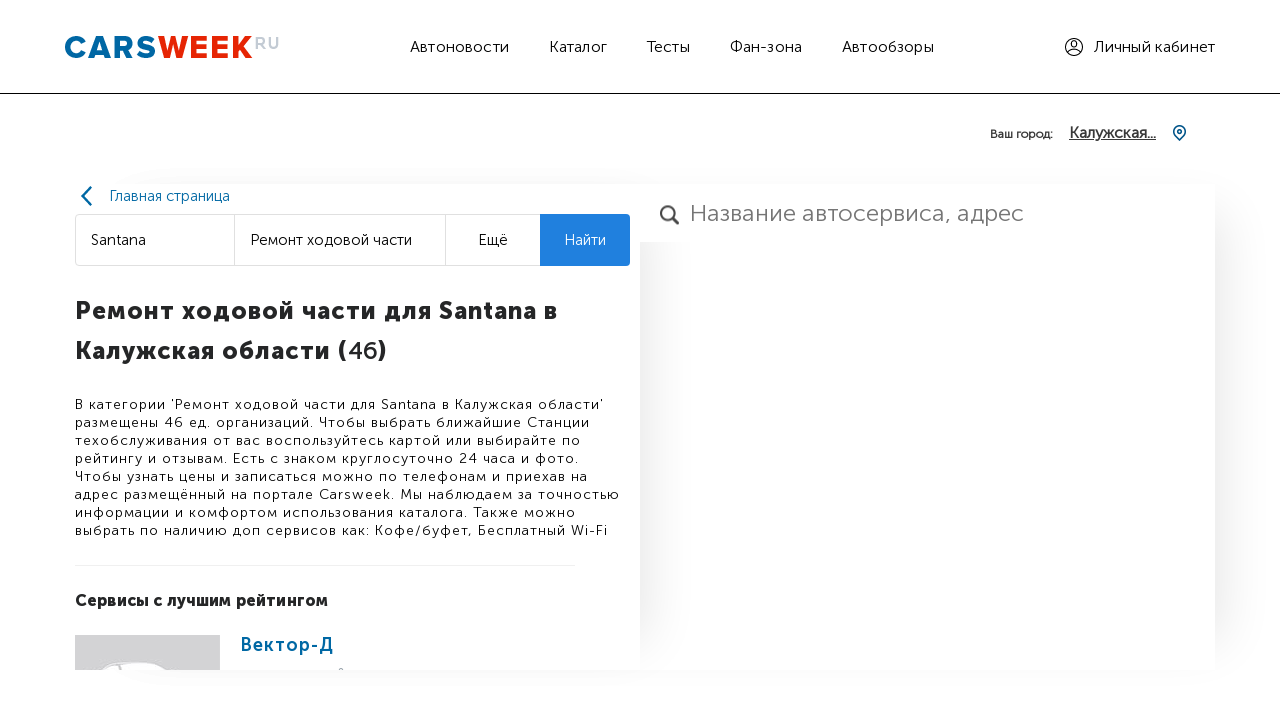

--- FILE ---
content_type: text/html; charset=utf-8
request_url: https://carsweek.ru/kaluzhskaya-oblast/autoservice/santana/running_gear/
body_size: 42624
content:
<!DOCTYPE html>
<html lang="ru">
	<head>
		<title>Ремонт ходовой части автомобилей  для Santana в Калужская области — стоимость в автосервисах и техцентрах, карта СТО отзывы,ближайшие адреса на сайте Carsweek</title>
		<meta charset="utf-8" />
		<meta name="SKYPE_TOOLBAR" content="SKYPE_TOOLBAR_PARSER_COMPATIBLE" />
		<meta name="viewport" content="width=device-width" />
		<link rel="apple-touch-icon" sizes="180x180" href="/apple-touch-icon.png">
		<link rel="icon" type="image/png" sizes="32x32" href="/favicon-32x32.png">
		<link rel="icon" type="image/png" sizes="16x16" href="/favicon-16x16.png">
		<link rel="mask-icon" href="/safari-pinned-tab.svg" color="#5bbad5">
		<meta name="msapplication-TileColor" content="#da532c">
		<meta name="theme-color" content="#ffffff">
				 
        <link href="https://fonts.googleapis.com/css2?family=Rubik:ital,wght@0,300..900;1,300..900&display=swap" rel="preload" as="style" onload="this.onload=null;this.rel='stylesheet'" media="all" />
        <noscript><link rel="stylesheet" href="https://fonts.googleapis.com/css2?family=Rubik:ital,wght@0,300..900;1,300..900&display=swap" media="all" /></noscript>
								        		        
						                																										 
		<meta name="description" content="Ремонт ходовой части на машине  для Santana в СТО в Калужская#области. Отзывы, цены на услуги автосервиса, адреса на карте, телефоны, схемы проезда." />
 
		


<link href="/bitrix/cache/css/s1/carsweek/page_48910a92bb1fc720ba8496ae93ec4e75/page_48910a92bb1fc720ba8496ae93ec4e75_v1.css?176328898921627" type="text/css"  rel="stylesheet" />
<link href="/bitrix/cache/css/s1/carsweek/template_14ed7efd50eb2b8af4e52bb5de37a7a9/template_14ed7efd50eb2b8af4e52bb5de37a7a9_v1.css?1763288989275111" type="text/css"  data-template-style="true" rel="stylesheet" />
 
		







<meta name="robots" content="all"/>
<meta name="robots" content="noindex, follow"/>
<!-- dev2fun module opengraph -->
<meta property="og:title" content="Ремонт ходовой части автомобилей  для Santana в Калужская#области &mdash; стоимость в автосервисах и техцентрах, карта СТО отзывы,ближайшие адреса на сайте Carsweek"/>
<meta property="og:description" content="Ремонт ходовой части на машинедля Santana в СТО в Калужская#области. Отзывы, цены на услуги автосервиса, адреса на карте, телефон..."/>
<meta property="og:url" content="https://carsweek.ru/kaluzhskaya-oblast/autoservice/santana/running_gear/"/>
<meta property="og:type" content="website"/>
<meta property="og:site_name" content="carsweek.ru"/>
<!-- /dev2fun module opengraph -->



 
				<link rel='canonical' href='https://carsweek.ru/kaluzhskaya-oblast/autoservice/santana/running_gear/'>				
				
		<!-- Yandex.RTB -->
			</head>

	<body>
		
				 
		 
        <div id="panel"></div>
        <div class="header">
            <div class="container">
                <div class="h_row">
                    <div class="h_logo"><a href="/"><img src="/local/templates/carsweek/img/logo.png" alt="carsweek.ru" /></a></div>
                    <div class="h_nav">
                        <!--'start_frame_cache_LkGdQn'--><ul class="top_menu">


	
	
					<li><a href="/news/" class="root-item">Автоновости</a>
				<ul>
		
	
	

	
	
		
							<li><a href="/news/" >Все автоновости </a></li>
			
		
	
	

	
	
		
							<li><a href="/news/supercars/" >Суперкары</a></li>
			
		
	
	

	
	
		
							<li><a href="/news/tuning/" >Тюнинг авто</a></li>
			
		
	
	

	
	
		
							<li><a href="/news/autosport/" >Автоспорт</a></li>
			
		
	
	

	
	
		
							<li><a href="/news/moto/" >Мото</a></li>
			
		
	
	

	
	
		
							<li><a href="/news/law/" >Закон</a></li>
			
		
	
	

	
	
		
							<li><a href="/news/avtonovinki/" > Автоновинки</a></li>
			
		
	
	

	
	
		
							<li><a href="/news/dtp/" >Дтп</a></li>
			
		
	
	

			</ul></li>	
	
		
							<li><a href="/catalogue/" class="root-item">Каталог</a></li>
			
		
	
	

	
	
		
							<li><a href="/test-drive/" class="root-item">Тесты</a></li>
			
		
	
	

	
	
		
							<li><a href="/fan-zona/" class="root-item">Фан-зона</a></li>
			
		
	
	

	
	
					<li><a href="/day_reviews/" class="root-item">Автообзоры</a>
				<ul>
		
	
	

	
	
		
							<li><a href="/sovety/" >Советы</a></li>
			
		
	
	

	
	
		
							<li><a href="/test-drive/" >Тест-драйв</a></li>
			
		
	
	

	
	
		
							<li><a href="/second-hands/" >Вторые руки</a></li>
			
		
	
	

	
	
		
							<li><a href="/car-repair/" >Ремонт авто</a></li>
			
		
	
	

	
	
		
							<li><a href="/auto-right/" >Авто право</a></li>
			
		
	
	

	
	
		
							<li><a href="/articles/" >Статьи</a></li>
			
		
	
	

	</ul></li>
</ul>
<div class="menu-clear-left"></div>
<!--'end_frame_cache_LkGdQn'-->                    </div>
                    <div class="h_personal">
                                                    <a href="/personal/profile/">
                                <i>
                                    <svg width="18" height="18" viewBox="0 0 18 18" fill="none" xmlns="http://www.w3.org/2000/svg">
                                        <path d="M18 9C18 4.0258 13.9747 0 9 0C4.0258 0 0 4.02525 0 9C0 13.9301 3.99161 18 9 18C13.9878 18 18 13.9528 18 9ZM9 1.05469C13.3811 1.05469 16.9453 4.61893 16.9453 9C16.9453 10.6026 16.4686 12.1431 15.5847 13.4478C12.035 9.62952 5.97148 9.62265 2.41534 13.4478C1.53136 12.1431 1.05469 10.6026 1.05469 9C1.05469 4.61893 4.61893 1.05469 9 1.05469ZM3.07315 14.291C6.22925 10.7509 11.7716 10.7518 14.9267 14.291C11.76 17.8338 6.2412 17.8349 3.07315 14.291Z" fill="black"/>
                                        <path d="M9 9.52734C10.7446 9.52734 12.1641 8.10791 12.1641 6.36328V5.30859C12.1641 3.56396 10.7446 2.14453 9 2.14453C7.25537 2.14453 5.83594 3.56396 5.83594 5.30859V6.36328C5.83594 8.10791 7.25537 9.52734 9 9.52734ZM6.89062 5.30859C6.89062 4.14542 7.83682 3.19922 9 3.19922C10.1632 3.19922 11.1094 4.14542 11.1094 5.30859V6.36328C11.1094 7.52646 10.1632 8.47266 9 8.47266C7.83682 8.47266 6.89062 7.52646 6.89062 6.36328V5.30859Z" fill="black"/>
                                    </svg>
                                </i>
                                <span>Личный кабинет</span>
                            </a>
                                            </div>
                    <div class="h_mob_btn_menu">
                        <svg width="19" height="19" viewBox="0 0 19 19" fill="none" xmlns="http://www.w3.org/2000/svg">
                            <path d="M18.05 16.15H0.95C0.425606 16.15 0 16.5756 0 17.1C0 17.6244 0.425606 18.05 0.95 18.05H18.05C18.5744 18.05 19 17.6244 19 17.0999C19 16.5756 18.5744 16.15 18.05 16.15ZM0.95 2.84997H18.05C18.5744 2.84997 19 2.42439 19 1.89997C19 1.37554 18.5744 0.949966 18.05 0.949966H0.95C0.425606 0.949997 0 1.37557 0 1.9C0 2.42439 0.425606 2.84997 0.95 2.84997ZM18.05 8.54997H0.95C0.425606 8.54997 0 8.97557 0 9.5C0 10.0244 0.425606 10.45 0.95 10.45H18.05C18.5744 10.45 19 10.0244 19 9.5C19 8.9756 18.5744 8.54997 18.05 8.54997Z" fill="black"/>
                        </svg>
                    </div>
                    <div class="h_mob_bg_menu"></div>
                </div>
            </div>
        </div>
        <div class="page">
            <div class="container">
                                    <div class="nw-panel">
                        <div class="nw-panel-select">
                            <!--<em class="nw-btn-1"><a href="#">auto</a></em>
                            <em class="nw-btn-2"><a href="#">like</a></em>-->





                            <form class="form-inline my-2 my-lg-0">
                                <ul class="navbar-nav mr-auto mt-2 mt-lg-0">
                                  <li class="nav-item active" style="position: relative;">

                                    <strong class="nw-town">
                                        <span>Ваш город:</span>
                                        <em><a id="selCountr" href="#">Калужская...</a></em>
                                    </strong>

                                    <div id="DIV_1" class="hide">
                                        <div id="DIV_3">
                                            <div id="DIV_4">

                                                <div id="DIV_6">
                                                    <span id="SPAN_7"></span>
                                                    <div id="DIV_8">
                                                        Регион, город, населенный пункт
                                                    </div>
                                                    <input type="text" id="INPUT_9" spellcheck="false" autocomplete="off">
                                                </div>
                                            </div>
                                            <div id="suggestResult" class="hide">

                                            </div>
                                            <div id="DIV_10">
                                                <div id="DIV_11">
                                                    <div id="DIV_12">

                                                        <!--
                                                        <button type="button" id="BUTTON_13">
                                                            <span id="SPAN_14"><span id="SPAN_15">Москва</span></span>
                                                        </button>
                                                        <button type="button" id="BUTTON_18">
                                                            <span id="SPAN_19"><span id="SPAN_20">Санкт-Петербург</span></span>
                                                        </button>
                                                        -->


                                                    </div>
                                                    <button type="button" id="BUTTON_23">
                                                        <span id="SPAN_24"><span id="SPAN_25">Сохранить</span></span>
                                                    </button>
                                                </div>
                                            </div>
                                        </div>
                                    </div>

                                  </li>
                                </ul>
                            </form>







                        </div>
                    </div>
                                
<section id="service">
        <div class="page-main">
            <div class="service-box df ">
			
			
                <div class="block one">
											<p></p>
						<div class="StoBreadcrumbs">
							<a class="StoBreadcrumbs__link" href="/kaluzhskaya-oblast/autoservice/" target="_self">
							<svg class="IconSvg IconSvg_arrow-back IconSvg_size_24 StoBreadcrumbs__icon">
								<svg viewBox="0 0 24 24" id="arrow-back"><path fill="currentColor" d="M17 20.333L15.35 22 6 12l9.35-10L17 3.667 9.3 12z" fill-rule="evenodd"></path></svg>
							</svg><span>Главная страница</span></a>
						</div>
						<p></p>
										<span class="Segment-module__container doNotUseThisSegmentClassOrYouWillBeFired Segment-module__fullWidth StoSearchFiltersBase-module__segment">
						<button data-tab="mark-tab" class="Button-module__container Button-module__xl Button-module__x2 Button-module__white-hover-blue-border StoSearchFiltersBase-module__button StoSearchFiltersBase-module__mark">
							<span class="StoSearchFiltersBase__text">Santana</span>
						</button>
						<button data-tab="work-types-tab" class="Button-module__container Button-module__xl Button-module__x2 Button-module__white-hover-blue-border StoSearchFiltersBase-module__button StoSearchFiltersBase-module__workTypes StoSearchFiltersBase__work-types">
							<span class="StoSearchFiltersBase__placeholder">Ремонт ходовой части </span>
						</button>
						<button data-tab="more-tab" class="Button-module__container Button-module__xl Button-module__x2 Button-module__white-hover-blue-border StoSearchFiltersBase-module__more">
							<span class="StoSearchFiltersBase__placeholder">Ещё</span>
						</button>
						<button class="Button-module__container Button-module__xl Button-module__blue StoSearchFiltersBase-module__find">Найти</button>
					</span>
						
					<div class="mark-tab">
						<div class="StoNavigation__search-filters-buttons">
							<span class="StoNavigation__search-filters-cancel">
								<svg class="IconSvg IconSvg_close IconSvg_size_24 StoNavigation__search-filters-cancel-icon">
									<svg viewBox="0 0 24 24" id="close"><path fill="currentColor" d="M13.205 12L20 5.205 18.795 4 12 10.795 5.205 4 4 5.205 10.795 12 4 18.795 5.205 20 12 13.205 18.795 20 20 18.795 13.205 12z"></path></svg>
								</svg>
								Отменить
							</span>
							<!--<span class="StoNavigation__search-filters-reset">Очистить фильтр</span>-->
						</div>
						<div class="StoSelectMarks__header">Все марки</div>
						<a class="marck-filtr" href="/kaluzhskaya-oblast/autoservice/acura/">Acura</a><a class="marck-filtr" href="/kaluzhskaya-oblast/autoservice/daihatsu/">Daihatsu</a><a class="marck-filtr" href="/kaluzhskaya-oblast/autoservice/datsun/">Datsun</a><a class="marck-filtr" href="/kaluzhskaya-oblast/autoservice/honda/">Honda</a><a class="marck-filtr" href="/kaluzhskaya-oblast/autoservice/infiniti/">Infiniti</a><a class="marck-filtr" href="/kaluzhskaya-oblast/autoservice/isuzu/">Isuzu</a><a class="marck-filtr" href="/kaluzhskaya-oblast/autoservice/lexus/">Lexus</a><a class="marck-filtr" href="/kaluzhskaya-oblast/autoservice/mazda/">Mazda</a><a class="marck-filtr" href="/kaluzhskaya-oblast/autoservice/mitsubishi/">Mitsubishi</a><a class="marck-filtr" href="/kaluzhskaya-oblast/autoservice/mitsuoka/">Mitsuoka</a><a class="marck-filtr" href="/kaluzhskaya-oblast/autoservice/nissan/">Nissan</a><a class="marck-filtr" href="/kaluzhskaya-oblast/autoservice/subaru/">Subaru</a><a class="marck-filtr" href="/kaluzhskaya-oblast/autoservice/suzuki/">Suzuki</a><a class="marck-filtr" href="/kaluzhskaya-oblast/autoservice/toyota/">Toyota</a><a class="marck-filtr" href="/kaluzhskaya-oblast/autoservice/asia/">Asia</a><a class="marck-filtr" href="/kaluzhskaya-oblast/autoservice/daewoo/">Daewoo</a><a class="marck-filtr" href="/kaluzhskaya-oblast/autoservice/genesis/">Genesis</a><a class="marck-filtr" href="/kaluzhskaya-oblast/autoservice/hyundai/">Hyundai</a><a class="marck-filtr" href="/kaluzhskaya-oblast/autoservice/kia/">Kia</a><a class="marck-filtr" href="/kaluzhskaya-oblast/autoservice/samsung/">Samsung</a><a class="marck-filtr" href="/kaluzhskaya-oblast/autoservice/ssang_yong/">Ssang Yong</a><a class="marck-filtr" href="/kaluzhskaya-oblast/autoservice/baic/">BAIC</a><a class="marck-filtr" href="/kaluzhskaya-oblast/autoservice/brilliance/">Brilliance</a><a class="marck-filtr" href="/kaluzhskaya-oblast/autoservice/byd/">BYD</a><a class="marck-filtr" href="/kaluzhskaya-oblast/autoservice/byvin/">Byvin</a><a class="marck-filtr" href="/kaluzhskaya-oblast/autoservice/chana/">Chana</a><a class="marck-filtr" href="/kaluzhskaya-oblast/autoservice/changan/">Changan</a><a class="marck-filtr" href="/kaluzhskaya-oblast/autoservice/changfeng/">ChangFeng</a><a class="marck-filtr" href="/kaluzhskaya-oblast/autoservice/changhe/">Changhe</a><a class="marck-filtr" href="/kaluzhskaya-oblast/autoservice/chery/">Chery</a><a class="marck-filtr" href="/kaluzhskaya-oblast/autoservice/dadi/">Dadi</a><a class="marck-filtr" href="/kaluzhskaya-oblast/autoservice/dongfeng/">DongFeng</a><a class="marck-filtr" href="/kaluzhskaya-oblast/autoservice/e_car/">E-Car</a><a class="marck-filtr" href="/kaluzhskaya-oblast/autoservice/faw/">FAW</a><a class="marck-filtr" href="/kaluzhskaya-oblast/autoservice/foton/">Foton</a><a class="marck-filtr" href="/kaluzhskaya-oblast/autoservice/fuqi/">Fuqi</a><a class="marck-filtr" href="/kaluzhskaya-oblast/autoservice/gac/">GAC</a><a class="marck-filtr" href="/kaluzhskaya-oblast/autoservice/geely/">Geely</a><a class="marck-filtr" href="/kaluzhskaya-oblast/autoservice/gonow/">Gonow</a><a class="marck-filtr" href="/kaluzhskaya-oblast/autoservice/great_wall/">Great Wall</a><a class="marck-filtr" href="/kaluzhskaya-oblast/autoservice/hafei/">Hafei</a><a class="marck-filtr" href="/kaluzhskaya-oblast/autoservice/haima/">Haima</a><a class="marck-filtr" href="/kaluzhskaya-oblast/autoservice/haval/">Haval</a><a class="marck-filtr" href="/kaluzhskaya-oblast/autoservice/hawtai/">Hawtai</a><a class="marck-filtr" href="/kaluzhskaya-oblast/autoservice/huanghai/">Huanghai</a><a class="marck-filtr" href="/kaluzhskaya-oblast/autoservice/jac/">JAC</a><a class="marck-filtr" href="/kaluzhskaya-oblast/autoservice/jinbei/">Jinbei</a><a class="marck-filtr" href="/kaluzhskaya-oblast/autoservice/jmc/">JMC</a><a class="marck-filtr" href="/kaluzhskaya-oblast/autoservice/landwind/">Landwind</a><a class="marck-filtr" href="/kaluzhskaya-oblast/autoservice/liebao/">Liebao</a><a class="marck-filtr" href="/kaluzhskaya-oblast/autoservice/lifan/">Lifan</a><a class="marck-filtr" href="/kaluzhskaya-oblast/autoservice/qoros/">Qoros</a><a class="marck-filtr" href="/kaluzhskaya-oblast/autoservice/shanghai_maple/">Shanghai Maple</a><a class="marck-filtr" href="/kaluzhskaya-oblast/autoservice/shuanghuan/">Shuanghuan</a><a class="marck-filtr" href="/kaluzhskaya-oblast/autoservice/soueast/">Soueast</a><a class="marck-filtr" href="/kaluzhskaya-oblast/autoservice/tianma/">Tianma</a><a class="marck-filtr" href="/kaluzhskaya-oblast/autoservice/tianye/">Tianye</a><a class="marck-filtr" href="/kaluzhskaya-oblast/autoservice/xinkai/">Xinkai</a><a class="marck-filtr" href="/kaluzhskaya-oblast/autoservice/zotye/">Zotye</a><a class="marck-filtr" href="/kaluzhskaya-oblast/autoservice/zx/">ZX</a><a class="marck-filtr" href="/kaluzhskaya-oblast/autoservice/aurus/">Aurus</a><a class="marck-filtr" href="/kaluzhskaya-oblast/autoservice/bilenkin/">Bilenkin</a><a class="marck-filtr" href="/kaluzhskaya-oblast/autoservice/derways/">Derways</a><a class="marck-filtr" href="/kaluzhskaya-oblast/autoservice/doninvest/">Doninvest</a><a class="marck-filtr" href="/kaluzhskaya-oblast/autoservice/dw_hower/">DW Hower</a><a class="marck-filtr" href="/kaluzhskaya-oblast/autoservice/flanker/">Flanker</a><a class="marck-filtr" href="/kaluzhskaya-oblast/autoservice/vaz/">ВАЗ</a><a class="marck-filtr" href="/kaluzhskaya-oblast/autoservice/marussia/">Marussia</a><a class="marck-filtr" href="/kaluzhskaya-oblast/autoservice/ravon/">Ravon</a><a class="marck-filtr" href="/kaluzhskaya-oblast/autoservice/vortex/">Vortex</a><a class="marck-filtr" href="/kaluzhskaya-oblast/autoservice/avtokam/">Автокам</a><a class="marck-filtr" href="/kaluzhskaya-oblast/autoservice/gaz/">ГАЗ</a><a class="marck-filtr" href="/kaluzhskaya-oblast/autoservice/promo_auto/">Promo Auto</a><a class="marck-filtr" href="/kaluzhskaya-oblast/autoservice/zaz/">ЗАЗ</a><a class="marck-filtr" href="/kaluzhskaya-oblast/autoservice/zil/">ЗИЛ</a><a class="marck-filtr" href="/kaluzhskaya-oblast/autoservice/zis/">ЗиС</a><a class="marck-filtr" href="/kaluzhskaya-oblast/autoservice/ig/">IG</a><a class="marck-filtr" href="/kaluzhskaya-oblast/autoservice/kanonir/">Канонир</a><a class="marck-filtr" href="/kaluzhskaya-oblast/autoservice/kombat/">Комбат</a><a class="marck-filtr" href="/kaluzhskaya-oblast/autoservice/luaz/">ЛуАЗ</a><a class="marck-filtr" href="/kaluzhskaya-oblast/autoservice/moscvich/">Москвич</a><a class="marck-filtr" href="/kaluzhskaya-oblast/autoservice/smz/">СМЗ</a><a class="marck-filtr" href="/kaluzhskaya-oblast/autoservice/tagaz/">ТагАЗ</a><a class="marck-filtr" href="/kaluzhskaya-oblast/autoservice/uaz/">УАЗ</a><a class="marck-filtr" href="/kaluzhskaya-oblast/autoservice/e_mobil/">Ё-Мобиль</a><a class="marck-filtr" href="/kaluzhskaya-oblast/autoservice/audi/">Audi</a><a class="marck-filtr" href="/kaluzhskaya-oblast/autoservice/bmw/">BMW</a><a class="marck-filtr" href="/kaluzhskaya-oblast/autoservice/brabus/">Brabus</a><a class="marck-filtr" href="/kaluzhskaya-oblast/autoservice/cadillac/">Cadillac</a><a class="marck-filtr" href="/kaluzhskaya-oblast/autoservice/chevrolet/">Chevrolet</a><a class="marck-filtr" href="/kaluzhskaya-oblast/autoservice/chrysler/">Chrysler</a><a class="marck-filtr" href="/kaluzhskaya-oblast/autoservice/citroen/">Citroen</a><a class="marck-filtr" href="/kaluzhskaya-oblast/autoservice/dacia/">Dacia</a><a class="marck-filtr" href="/kaluzhskaya-oblast/autoservice/dodge/">Dodge</a><a class="marck-filtr" href="/kaluzhskaya-oblast/autoservice/fiat/">Fiat</a><a class="marck-filtr" href="/kaluzhskaya-oblast/autoservice/ford/">Ford</a><a class="marck-filtr" href="/kaluzhskaya-oblast/autoservice/gmc/">GMC</a><a class="marck-filtr" href="/kaluzhskaya-oblast/autoservice/jaguar/">Jaguar</a><a class="marck-filtr" href="/kaluzhskaya-oblast/autoservice/jeep/">Jeep</a><a class="marck-filtr" href="/kaluzhskaya-oblast/autoservice/koenigsegg/">Koenigsegg</a><a class="marck-filtr" href="/kaluzhskaya-oblast/autoservice/land_rover/">Land Rover</a><a class="marck-filtr" href="/kaluzhskaya-oblast/autoservice/mercedes/">Mercedes-Benz</a><a class="marck-filtr" href="/kaluzhskaya-oblast/autoservice/mini/">MINI</a><a class="marck-filtr" href="/kaluzhskaya-oblast/autoservice/opel/">Opel</a><a class="marck-filtr" href="/kaluzhskaya-oblast/autoservice/peugeot/">Peugeot</a><a class="marck-filtr" href="/kaluzhskaya-oblast/autoservice/porsche/">Porsche</a><a class="marck-filtr" href="/kaluzhskaya-oblast/autoservice/renault/">Renault</a><a class="marck-filtr" href="/kaluzhskaya-oblast/autoservice/saab/">Saab</a><a class="marck-filtr" href="/kaluzhskaya-oblast/autoservice/seat/">SEAT</a><a class="marck-filtr" href="/kaluzhskaya-oblast/autoservice/skoda/">Skoda</a><a class="marck-filtr" href="/kaluzhskaya-oblast/autoservice/volkswagen/">Volkswagen</a><a class="marck-filtr" href="/kaluzhskaya-oblast/autoservice/volvo/">Volvo</a><a class="marck-filtr" href="/kaluzhskaya-oblast/autoservice/buick/">Buick</a><a class="marck-filtr" href="/kaluzhskaya-oblast/autoservice/aro/">Aro</a><a class="marck-filtr" href="/kaluzhskaya-oblast/autoservice/w_motors/">W Motors</a><a class="marck-filtr" href="/kaluzhskaya-oblast/autoservice/adler/">Adler</a><a class="marck-filtr" href="/kaluzhskaya-oblast/autoservice/alpina/">Alpina</a><a class="marck-filtr" href="/kaluzhskaya-oblast/autoservice/tramontana/">Tramontana</a><a class="marck-filtr" href="/kaluzhskaya-oblast/autoservice/wanderer/">Wanderer</a><a class="marck-filtr" href="/kaluzhskaya-oblast/autoservice/wartburg/">Wartburg</a><a class="marck-filtr" href="/kaluzhskaya-oblast/autoservice/am_general/">AM General</a><a class="marck-filtr" href="/kaluzhskaya-oblast/autoservice/amc/">AMC</a><a class="marck-filtr" href="/kaluzhskaya-oblast/autoservice/callaway/">Callaway</a><a class="marck-filtr" href="/kaluzhskaya-oblast/autoservice/geo/">Geo</a><a class="marck-filtr" href="/kaluzhskaya-oblast/autoservice/oldsmobile/">Oldsmobile</a><a class="marck-filtr" href="/kaluzhskaya-oblast/autoservice/vector/">Vector</a><a class="marck-filtr" href="/kaluzhskaya-oblast/autoservice/bogdan/">Богдан</a><a class="marck-filtr" href="/kaluzhskaya-oblast/autoservice/scion/">Scion</a><a class="marck-filtr" href="/kaluzhskaya-oblast/autoservice/ac/">AC</a><a class="marck-filtr" href="/kaluzhskaya-oblast/autoservice/alfa_romeo/">Alfa Romeo</a><a class="marck-filtr" href="/kaluzhskaya-oblast/autoservice/alpine/">Alpine</a><a class="marck-filtr" href="/kaluzhskaya-oblast/autoservice/ariel/">Ariel</a><a class="marck-filtr" href="/kaluzhskaya-oblast/autoservice/aston_martin/">Aston Martin</a><a class="marck-filtr" href="/kaluzhskaya-oblast/autoservice/austin/">Austin</a><a class="marck-filtr" href="/kaluzhskaya-oblast/autoservice/autobianchi/">Autobianchi</a><a class="marck-filtr" href="/kaluzhskaya-oblast/autoservice/bajaj/">Bajaj</a><a class="marck-filtr" href="/kaluzhskaya-oblast/autoservice/baltijas_dzips/">Baltijas Dzips</a><a class="marck-filtr" href="/kaluzhskaya-oblast/autoservice/batmobile/">Batmobile</a><a class="marck-filtr" href="/kaluzhskaya-oblast/autoservice/beijing/">Beijing</a><a class="marck-filtr" href="/kaluzhskaya-oblast/autoservice/bentley/">Bentley</a><a class="marck-filtr" href="/kaluzhskaya-oblast/autoservice/bertone/">Bertone</a><a class="marck-filtr" href="/kaluzhskaya-oblast/autoservice/bitter/">Bitter</a><a class="marck-filtr" href="/kaluzhskaya-oblast/autoservice/borgward/">Borgward</a><a class="marck-filtr" href="/kaluzhskaya-oblast/autoservice/bristol/">Bristol</a><a class="marck-filtr" href="/kaluzhskaya-oblast/autoservice/bufori/">Bufori</a><a class="marck-filtr" href="/kaluzhskaya-oblast/autoservice/bugatti/">Bugatti</a><a class="marck-filtr" href="/kaluzhskaya-oblast/autoservice/carbodies/">Carbodies</a><a class="marck-filtr" href="/kaluzhskaya-oblast/autoservice/caterham/">Caterham</a><a class="marck-filtr" href="/kaluzhskaya-oblast/autoservice/cizeta/">Cizeta</a><a class="marck-filtr" href="/kaluzhskaya-oblast/autoservice/coggiola/">Coggiola</a><a class="marck-filtr" href="/kaluzhskaya-oblast/autoservice/daimler/">Daimler</a><a class="marck-filtr" href="/kaluzhskaya-oblast/autoservice/de_tomaso/">DE Tomaso</a><a class="marck-filtr" href="/kaluzhskaya-oblast/autoservice/delage/">Delage</a><a class="marck-filtr" href="/kaluzhskaya-oblast/autoservice/delorean/">Delorean</a><a class="marck-filtr" href="/kaluzhskaya-oblast/autoservice/desoto/">Desoto</a><a class="marck-filtr" href="/kaluzhskaya-oblast/autoservice/donkervoort/">Donkervoort</a><a class="marck-filtr" href="/kaluzhskaya-oblast/autoservice/ds/">DS</a><a class="marck-filtr" href="/kaluzhskaya-oblast/autoservice/eagle/">Eagle</a><a class="marck-filtr" href="/kaluzhskaya-oblast/autoservice/eagle_cars/">Eagle Cars</a><a class="marck-filtr" href="/kaluzhskaya-oblast/autoservice/excalibur/">Excalibur</a><a class="marck-filtr" href="/kaluzhskaya-oblast/autoservice/ferrari/">Ferrari</a><a class="marck-filtr" href="/kaluzhskaya-oblast/autoservice/fisker/">Fisker</a><a class="marck-filtr" href="/kaluzhskaya-oblast/autoservice/fso/">FSO</a><a class="marck-filtr" href="/kaluzhskaya-oblast/autoservice/gordon/">Gordon</a><a class="marck-filtr" href="/kaluzhskaya-oblast/autoservice/hanomag/">Hanomag</a><a class="marck-filtr" href="/kaluzhskaya-oblast/autoservice/hindustan/">Hindustan</a><a class="marck-filtr" href="/kaluzhskaya-oblast/autoservice/hispano_suiza/">Hispano_Suiza</a><a class="marck-filtr" href="/kaluzhskaya-oblast/autoservice/holden/">Holden</a><a class="marck-filtr" href="/kaluzhskaya-oblast/autoservice/hudson/">Hudson</a><a class="marck-filtr" href="/kaluzhskaya-oblast/autoservice/hummer/">Hummer</a><a class="marck-filtr" href="/kaluzhskaya-oblast/autoservice/innocenti/">Innocenti</a><a class="marck-filtr" href="/kaluzhskaya-oblast/autoservice/invicta/">Invicta</a><a class="marck-filtr" href="/kaluzhskaya-oblast/autoservice/iran_khodro/">Iran Khodro</a><a class="marck-filtr" href="/kaluzhskaya-oblast/autoservice/isdera/">Isdera</a><a class="marck-filtr" href="/kaluzhskaya-oblast/autoservice/jensen/">Jensen</a><a class="marck-filtr" href="/kaluzhskaya-oblast/autoservice/ktm/">KTM</a><a class="marck-filtr" href="/kaluzhskaya-oblast/autoservice/lamborghini/">Lamborghini</a><a class="marck-filtr" href="/kaluzhskaya-oblast/autoservice/lancia/">Lancia</a><a class="marck-filtr" href="/kaluzhskaya-oblast/autoservice/lincoln/">Lincoln</a><a class="marck-filtr" href="/kaluzhskaya-oblast/autoservice/lotus/">Lotus</a><a class="marck-filtr" href="/kaluzhskaya-oblast/autoservice/lti/">LTI</a><a class="marck-filtr" href="/kaluzhskaya-oblast/autoservice/luxgen/">Luxgen</a><a class="marck-filtr" href="/kaluzhskaya-oblast/autoservice/mahindra/">Mahindra</a><a class="marck-filtr" href="/kaluzhskaya-oblast/autoservice/marcos/">Marcos</a><a class="marck-filtr" href="/kaluzhskaya-oblast/autoservice/marlin/">Marlin</a><a class="marck-filtr" href="/kaluzhskaya-oblast/autoservice/maruti/">Maruti</a><a class="marck-filtr" href="/kaluzhskaya-oblast/autoservice/maserati/">Maserati</a><a class="marck-filtr" href="/kaluzhskaya-oblast/autoservice/maybach/">Maybach</a><a class="marck-filtr" href="/kaluzhskaya-oblast/autoservice/mclaren/">McLaren</a><a class="marck-filtr" href="/kaluzhskaya-oblast/autoservice/mega/">Mega</a><a class="marck-filtr" href="/kaluzhskaya-oblast/autoservice/mercury/">Mercury</a><a class="marck-filtr" href="/kaluzhskaya-oblast/autoservice/metrocab/">Metrocab</a><a class="marck-filtr" href="/kaluzhskaya-oblast/autoservice/mg/">MG</a><a class="marck-filtr" href="/kaluzhskaya-oblast/autoservice/minelli/">Minelli</a><a class="marck-filtr" href="/kaluzhskaya-oblast/autoservice/morgan/">Morgan</a><a class="marck-filtr" href="/kaluzhskaya-oblast/autoservice/morris/">Morris</a><a class="marck-filtr" href="/kaluzhskaya-oblast/autoservice/noble/">Noble</a><a class="marck-filtr" href="/kaluzhskaya-oblast/autoservice/osca/">Osca</a><a class="marck-filtr" href="/kaluzhskaya-oblast/autoservice/packard/">Packard</a><a class="marck-filtr" href="/kaluzhskaya-oblast/autoservice/pagani/">Pagani</a><a class="marck-filtr" href="/kaluzhskaya-oblast/autoservice/panoz/">Panoz</a><a class="marck-filtr" href="/kaluzhskaya-oblast/autoservice/perodua/">Perodua</a><a class="marck-filtr" href="/kaluzhskaya-oblast/autoservice/pgo/">PGO</a><a class="marck-filtr" href="/kaluzhskaya-oblast/autoservice/piaggio/">Piaggio</a><a class="marck-filtr" href="/kaluzhskaya-oblast/autoservice/plymouth/">Plymouth</a><a class="marck-filtr" href="/kaluzhskaya-oblast/autoservice/pontiac/">Pontiac</a><a class="marck-filtr" href="/kaluzhskaya-oblast/autoservice/premier/">Premier</a><a class="marck-filtr" href="/kaluzhskaya-oblast/autoservice/proton/">Proton</a><a class="marck-filtr" href="/kaluzhskaya-oblast/autoservice/puch/">Puch</a><a class="marck-filtr" href="/kaluzhskaya-oblast/autoservice/puma/">Puma</a><a class="marck-filtr" href="/kaluzhskaya-oblast/autoservice/qvale/">Qvale</a><a class="marck-filtr" href="/kaluzhskaya-oblast/autoservice/reliant/">Reliant</a><a class="marck-filtr" href="/kaluzhskaya-oblast/autoservice/renaissance_cars/">Renaissance Cars</a><a class="marck-filtr" href="/kaluzhskaya-oblast/autoservice/rezvani/">Rezvani</a><a class="marck-filtr" href="/kaluzhskaya-oblast/autoservice/rimac/">Rimac</a><a class="marck-filtr" href="/kaluzhskaya-oblast/autoservice/rolls_royce/">Rolls Royce</a><a class="marck-filtr" href="/kaluzhskaya-oblast/autoservice/ronart/">Ronart</a><a class="marck-filtr" href="/kaluzhskaya-oblast/autoservice/rover/">Rover</a><a class="marck-filtr" href="/kaluzhskaya-oblast/autoservice/saleen/">Saleen</a><a class="marck-filtr" href="/kaluzhskaya-oblast/autoservice/santana/">Santana</a><a class="marck-filtr" href="/kaluzhskaya-oblast/autoservice/saturn/">Saturn</a><a class="marck-filtr" href="/kaluzhskaya-oblast/autoservice/smart/">Smart</a><a class="marck-filtr" href="/kaluzhskaya-oblast/autoservice/spectre/">Spectre</a><a class="marck-filtr" href="/kaluzhskaya-oblast/autoservice/spyker/">Spyker</a><a class="marck-filtr" href="/kaluzhskaya-oblast/autoservice/steyr/">Steyr</a><a class="marck-filtr" href="/kaluzhskaya-oblast/autoservice/talbot/">Talbot</a><a class="marck-filtr" href="/kaluzhskaya-oblast/autoservice/tata/">TATA</a><a class="marck-filtr" href="/kaluzhskaya-oblast/autoservice/tatra/">Tatra</a><a class="marck-filtr" href="/kaluzhskaya-oblast/autoservice/tazzari/">Tazzari</a><a class="marck-filtr" href="/kaluzhskaya-oblast/autoservice/tesla/">Tesla</a><a class="marck-filtr" href="/kaluzhskaya-oblast/autoservice/think/">Think</a><a class="marck-filtr" href="/kaluzhskaya-oblast/autoservice/tofas/">Tofas</a><a class="marck-filtr" href="/kaluzhskaya-oblast/autoservice/trabant/">Trabant</a><a class="marck-filtr" href="/kaluzhskaya-oblast/autoservice/triumph/">Triumph</a><a class="marck-filtr" href="/kaluzhskaya-oblast/autoservice/tvr/">TVR</a><a class="marck-filtr" href="/kaluzhskaya-oblast/autoservice/ultima/">Ultima</a><a class="marck-filtr" href="/kaluzhskaya-oblast/autoservice/vauxhall/">Vauxhall</a><a class="marck-filtr" href="/kaluzhskaya-oblast/autoservice/venturi/">Venturi</a><a class="marck-filtr" href="/kaluzhskaya-oblast/autoservice/westfield/">Westfield</a><a class="marck-filtr" href="/kaluzhskaya-oblast/autoservice/wiesmann/">Wiesmann</a><a class="marck-filtr" href="/kaluzhskaya-oblast/autoservice/willis/">Willis</a><a class="marck-filtr" href="/kaluzhskaya-oblast/autoservice/zastava/">Zastava</a><a class="marck-filtr" href="/kaluzhskaya-oblast/autoservice/zenos/">Zenos</a><a class="marck-filtr" href="/kaluzhskaya-oblast/autoservice/zenvo/">Zenvo</a><a class="marck-filtr" href="/kaluzhskaya-oblast/autoservice/zibar/">Zibar</a><a class="marck-filtr" href="/kaluzhskaya-oblast/autoservice/horch/">Horch</a><a class="marck-filtr" href="/kaluzhskaya-oblast/autoservice/gp/">GP</a><a class="marck-filtr" href="/kaluzhskaya-oblast/autoservice/cord/">Cord</a><a class="marck-filtr" href="/kaluzhskaya-oblast/autoservice/lucid/">Lucid</a><a class="marck-filtr" href="/kaluzhskaya-oblast/autoservice/nash/">Nash</a><a class="marck-filtr" href="/kaluzhskaya-oblast/autoservice/rambler/">Rambler</a><a class="marck-filtr" href="/kaluzhskaya-oblast/autoservice/Studebaker/">Studebaker</a><a class="marck-filtr" href="/kaluzhskaya-oblast/autoservice/austin_healey/">Austin Healey</a><a class="marck-filtr" href="/kaluzhskaya-oblast/autoservice/ligier/">Ligier</a><a class="marck-filtr" href="/kaluzhskaya-oblast/autoservice/microcar/">Microcar</a><a class="marck-filtr" href="/kaluzhskaya-oblast/autoservice/saipa/">Saipa</a><a class="marck-filtr" href="/kaluzhskaya-oblast/autoservice/simca/">Simca</a><a class="marck-filtr" href="/kaluzhskaya-oblast/autoservice/international/">International</a><a class="marck-filtr" href="/kaluzhskaya-oblast/autoservice/dkw/">DKW</a><a class="marck-filtr" href="/kaluzhskaya-oblast/autoservice/iveco/">IVECO</a><a class="marck-filtr" href="/kaluzhskaya-oblast/autoservice/rinspeed/">Rinspeed</a><a class="marck-filtr" href="/kaluzhskaya-oblast/autoservice/logem/">Logem</a><a class="marck-filtr" href="/kaluzhskaya-oblast/autoservice/apal/">Apal</a><a class="marck-filtr" href="/kaluzhskaya-oblast/autoservice/dallara/">Dallara</a><a class="marck-filtr" href="/kaluzhskaya-oblast/autoservice/ecomotors/">Ecomotors</a><a class="marck-filtr" href="/kaluzhskaya-oblast/autoservice/bronto/">Bronto</a><a class="marck-filtr" href="/kaluzhskaya-oblast/autoservice/ldv/">LDV</a><a class="marck-filtr" href="/kaluzhskaya-oblast/autoservice/fsr/">FSR</a><a class="marck-filtr" href="/kaluzhskaya-oblast/autoservice/baw/">BAW</a><a class="marck-filtr" href="/kaluzhskaya-oblast/autoservice/ginetta/">Ginetta</a><a class="marck-filtr" href="/kaluzhskaya-oblast/autoservice/intrall/">Intrall</a><a class="marck-filtr" href="/kaluzhskaya-oblast/autoservice/yzk/">YZK</a><a class="marck-filtr" href="/kaluzhskaya-oblast/autoservice/seaz/">Seaz</a><a class="marck-filtr" href="/kaluzhskaya-oblast/autoservice/velta/">Velta</a><a class="marck-filtr" href="/kaluzhskaya-oblast/autoservice/roewe/">Roewe</a><a class="marck-filtr" href="/kaluzhskaya-oblast/autoservice/daf/">DAF</a><a class="marck-filtr" href="/kaluzhskaya-oblast/autoservice/admiral/">Admiral</a><a class="marck-filtr" href="/kaluzhskaya-oblast/autoservice/exclusive/">Exclusive</a><a class="marck-filtr" href="/kaluzhskaya-oblast/autoservice/kamaz/">КамАЗ</a>						
					</div>
					<div class="work-types-tab">
						<div class="StoNavigation__search-filters-buttons">
							<span class="StoNavigation__search-filters-cancel">
								<svg class="IconSvg IconSvg_close IconSvg_size_24 StoNavigation__search-filters-cancel-icon">
									<svg viewBox="0 0 24 24" id="close"><path fill="currentColor" d="M13.205 12L20 5.205 18.795 4 12 10.795 5.205 4 4 5.205 10.795 12 4 18.795 5.205 20 12 13.205 18.795 20 20 18.795 13.205 12z"></path></svg>
								</svg>
								Отменить
							</span>
							<!--<span class="StoNavigation__search-filters-reset">Очистить фильтр</span>-->
						</div>
						
						<ul id="tree"><li><label for="car_automatic_transmission" class="Checkbox Checkbox_type_checkbox StoSearchFiltersPopup__more-checkbox"><span class="Checkbox__box"><input class="Checkbox__control" type="checkbox" autocomplete="off" name="work-types" value="car_automatic_transmission"><span class="Checkbox__checkbox"></span></span><span class="Checkbox__text" role="presentation">Ремонт АКПП</span></label><ul><li><label for="washing" class="Checkbox Checkbox_type_checkbox StoSearchFiltersPopup__more-checkbox"><span class="Checkbox__box"><input class="Checkbox__control" type="checkbox" autocomplete="off" name="work-types" value="washing"><span class="Checkbox__checkbox"></span></span><span class="Checkbox__text" role="presentation">Мойка и уход за авто</span></label></li><li><label for="running_gear" class="Checkbox Checkbox_type_checkbox StoSearchFiltersPopup__more-checkbox"><span class="Checkbox__box"><input class="Checkbox__control" type="checkbox" autocomplete="off" name="work-types" value="running_gear" checked="checked" ><span class="Checkbox__checkbox"></span></span><span class="Checkbox__text" role="presentation">Ремонт ходовой части</span></label></li><li><label for="car_oil_change" class="Checkbox Checkbox_type_checkbox StoSearchFiltersPopup__more-checkbox"><span class="Checkbox__box"><input class="Checkbox__control" type="checkbox" autocomplete="off" name="work-types" value="car_oil_change"><span class="Checkbox__checkbox"></span></span><span class="Checkbox__text" role="presentation">Замена масел</span></label></li><li><label for="fuel_filter_replacing" class="Checkbox Checkbox_type_checkbox StoSearchFiltersPopup__more-checkbox"><span class="Checkbox__box"><input class="Checkbox__control" type="checkbox" autocomplete="off" name="work-types" value="fuel_filter_replacing"><span class="Checkbox__checkbox"></span></span><span class="Checkbox__text" role="presentation">Замена топливного фильтра</span></label></li><li><label for="air_filter_replacing" class="Checkbox Checkbox_type_checkbox StoSearchFiltersPopup__more-checkbox"><span class="Checkbox__box"><input class="Checkbox__control" type="checkbox" autocomplete="off" name="work-types" value="air_filter_replacing"><span class="Checkbox__checkbox"></span></span><span class="Checkbox__text" role="presentation">Замена воздушного фильтра</span></label></li><li><label for="salon_filter_replacing" class="Checkbox Checkbox_type_checkbox StoSearchFiltersPopup__more-checkbox"><span class="Checkbox__box"><input class="Checkbox__control" type="checkbox" autocomplete="off" name="work-types" value="salon_filter_replacing"><span class="Checkbox__checkbox"></span></span><span class="Checkbox__text" role="presentation">Замена салонного фильтра</span></label></li><li><label for="headlamp_leveling" class="Checkbox Checkbox_type_checkbox StoSearchFiltersPopup__more-checkbox"><span class="Checkbox__box"><input class="Checkbox__control" type="checkbox" autocomplete="off" name="work-types" value="headlamp_leveling"><span class="Checkbox__checkbox"></span></span><span class="Checkbox__text" role="presentation">Регулировка света фар</span></label></li><li><label for="tecnical_service" class="Checkbox Checkbox_type_checkbox StoSearchFiltersPopup__more-checkbox"><span class="Checkbox__box"><input class="Checkbox__control" type="checkbox" autocomplete="off" name="work-types" value="tecnical_service"><span class="Checkbox__checkbox"></span></span><span class="Checkbox__text" role="presentation">Техническое обслуживание</span></label></li><li><label for="disc_brakepad_replacement" class="Checkbox Checkbox_type_checkbox StoSearchFiltersPopup__more-checkbox"><span class="Checkbox__box"><input class="Checkbox__control" type="checkbox" autocomplete="off" name="work-types" value="disc_brakepad_replacement"><span class="Checkbox__checkbox"></span></span><span class="Checkbox__text" role="presentation">Замена тормозных дисков и колодок</span></label></li><li><label for="brake_liquid" class="Checkbox Checkbox_type_checkbox StoSearchFiltersPopup__more-checkbox"><span class="Checkbox__box"><input class="Checkbox__control" type="checkbox" autocomplete="off" name="work-types" value="brake_liquid"><span class="Checkbox__checkbox"></span></span><span class="Checkbox__text" role="presentation">Замена тормозной жидкости</span></label></li><li><label for="suspension_diagnostics" class="Checkbox Checkbox_type_checkbox StoSearchFiltersPopup__more-checkbox"><span class="Checkbox__box"><input class="Checkbox__control" type="checkbox" autocomplete="off" name="work-types" value="suspension_diagnostics"><span class="Checkbox__checkbox"></span></span><span class="Checkbox__text" role="presentation">Диагностика подвески</span></label></li><li><label for="car_buy_inspection" class="Checkbox Checkbox_type_checkbox StoSearchFiltersPopup__more-checkbox"><span class="Checkbox__box"><input class="Checkbox__control" type="checkbox" autocomplete="off" name="work-types" value="car_buy_inspection"><span class="Checkbox__checkbox"></span></span><span class="Checkbox__text" role="presentation">Диагностика перед покупкой</span></label></li><li><label for="car_wash_integrated" class="Checkbox Checkbox_type_checkbox StoSearchFiltersPopup__more-checkbox"><span class="Checkbox__box"><input class="Checkbox__control" type="checkbox" autocomplete="off" name="work-types" value="car_wash_integrated"><span class="Checkbox__checkbox"></span></span><span class="Checkbox__text" role="presentation">Комплексная мойка</span></label></li><li><label for="car_body_cleaning_cost" class="Checkbox Checkbox_type_checkbox StoSearchFiltersPopup__more-checkbox"><span class="Checkbox__box"><input class="Checkbox__control" type="checkbox" autocomplete="off" name="work-types" value="car_body_cleaning_cost"><span class="Checkbox__checkbox"></span></span><span class="Checkbox__text" role="presentation">Мойка кузова</span></label></li><li><label for="wheel_alignment" class="Checkbox Checkbox_type_checkbox StoSearchFiltersPopup__more-checkbox"><span class="Checkbox__box"><input class="Checkbox__control" type="checkbox" autocomplete="off" name="work-types" value="wheel_alignment"><span class="Checkbox__checkbox"></span></span><span class="Checkbox__text" role="presentation">Развал-схождение</span></label></li><li><label for="spraying_car" class="Checkbox Checkbox_type_checkbox StoSearchFiltersPopup__more-checkbox"><span class="Checkbox__box"><input class="Checkbox__control" type="checkbox" autocomplete="off" name="work-types" value="spraying_car"><span class="Checkbox__checkbox"></span></span><span class="Checkbox__text" role="presentation">Покраска кузовных элементов</span></label></li><li><label for="car_tuning" class="Checkbox Checkbox_type_checkbox StoSearchFiltersPopup__more-checkbox"><span class="Checkbox__box"><input class="Checkbox__control" type="checkbox" autocomplete="off" name="work-types" value="car_tuning"><span class="Checkbox__checkbox"></span></span><span class="Checkbox__text" role="presentation">Тюнинг и допоборудование</span></label></li><li><label for="tire_fitting" class="Checkbox Checkbox_type_checkbox StoSearchFiltersPopup__more-checkbox"><span class="Checkbox__box"><input class="Checkbox__control" type="checkbox" autocomplete="off" name="work-types" value="tire_fitting"><span class="Checkbox__checkbox"></span></span><span class="Checkbox__text" role="presentation">Шиномонтаж</span></label></li><li><label for="car_repair_starters" class="Checkbox Checkbox_type_checkbox StoSearchFiltersPopup__more-checkbox"><span class="Checkbox__box"><input class="Checkbox__control" type="checkbox" autocomplete="off" name="work-types" value="car_repair_starters"><span class="Checkbox__checkbox"></span></span><span class="Checkbox__text" role="presentation">Ремонт стартеров</span></label></li><li><label for="car_repair_generators" class="Checkbox Checkbox_type_checkbox StoSearchFiltersPopup__more-checkbox"><span class="Checkbox__box"><input class="Checkbox__control" type="checkbox" autocomplete="off" name="work-types" value="car_repair_generators"><span class="Checkbox__checkbox"></span></span><span class="Checkbox__text" role="presentation">Ремонт генераторов</span></label></li><li><label for="car_a_c" class="Checkbox Checkbox_type_checkbox StoSearchFiltersPopup__more-checkbox"><span class="Checkbox__box"><input class="Checkbox__control" type="checkbox" autocomplete="off" name="work-types" value="car_a_c"><span class="Checkbox__checkbox"></span></span><span class="Checkbox__text" role="presentation">Заправка кондиционеров</span></label></li><li><label for="car_alarm" class="Checkbox Checkbox_type_checkbox StoSearchFiltersPopup__more-checkbox"><span class="Checkbox__box"><input class="Checkbox__control" type="checkbox" autocomplete="off" name="work-types" value="car_alarm"><span class="Checkbox__checkbox"></span></span><span class="Checkbox__text" role="presentation">Установка сигнализации</span></label></li><li><label for="car_parking_system" class="Checkbox Checkbox_type_checkbox StoSearchFiltersPopup__more-checkbox"><span class="Checkbox__box"><input class="Checkbox__control" type="checkbox" autocomplete="off" name="work-types" value="car_parking_system"><span class="Checkbox__checkbox"></span></span><span class="Checkbox__text" role="presentation">Установка парктроников и камер обзора</span></label></li><li><label for="car_muffler_repair" class="Checkbox Checkbox_type_checkbox StoSearchFiltersPopup__more-checkbox"><span class="Checkbox__box"><input class="Checkbox__control" type="checkbox" autocomplete="off" name="work-types" value="car_muffler_repair"><span class="Checkbox__checkbox"></span></span><span class="Checkbox__text" role="presentation">Ремонт глушителей</span></label></li><li><label for="car_pre_trip_inspection" class="Checkbox Checkbox_type_checkbox StoSearchFiltersPopup__more-checkbox"><span class="Checkbox__box"><input class="Checkbox__control" type="checkbox" autocomplete="off" name="work-types" value="car_pre_trip_inspection"><span class="Checkbox__checkbox"></span></span><span class="Checkbox__text" role="presentation">Диагностика перед поездкой</span></label></li><li><label for="computer_diagnostics_car" class="Checkbox Checkbox_type_checkbox StoSearchFiltersPopup__more-checkbox"><span class="Checkbox__box"><input class="Checkbox__control" type="checkbox" autocomplete="off" name="work-types" value="computer_diagnostics_car"><span class="Checkbox__checkbox"></span></span><span class="Checkbox__text" role="presentation">Компьютерная диагностика</span></label></li><li><label for="car_polishing" class="Checkbox Checkbox_type_checkbox StoSearchFiltersPopup__more-checkbox"><span class="Checkbox__box"><input class="Checkbox__control" type="checkbox" autocomplete="off" name="work-types" value="car_polishing"><span class="Checkbox__checkbox"></span></span><span class="Checkbox__text" role="presentation">Полировка кузова</span></label></li><li><label for="car_wash_portal" class="Checkbox Checkbox_type_checkbox StoSearchFiltersPopup__more-checkbox"><span class="Checkbox__box"><input class="Checkbox__control" type="checkbox" autocomplete="off" name="work-types" value="car_wash_portal"><span class="Checkbox__checkbox"></span></span><span class="Checkbox__text" role="presentation">Автоматическая автомойка</span></label></li><li><label for="car_wash" class="Checkbox Checkbox_type_checkbox StoSearchFiltersPopup__more-checkbox"><span class="Checkbox__box"><input class="Checkbox__control" type="checkbox" autocomplete="off" name="work-types" value="car_wash"><span class="Checkbox__checkbox"></span></span><span class="Checkbox__text" role="presentation">Автомойка</span></label></li><li><label for="car_wash_hand" class="Checkbox Checkbox_type_checkbox StoSearchFiltersPopup__more-checkbox"><span class="Checkbox__box"><input class="Checkbox__control" type="checkbox" autocomplete="off" name="work-types" value="car_wash_hand"><span class="Checkbox__checkbox"></span></span><span class="Checkbox__text" role="presentation">Ручная мойка кузова</span></label></li><li><label for="car_valeting" class="Checkbox Checkbox_type_checkbox StoSearchFiltersPopup__more-checkbox"><span class="Checkbox__box"><input class="Checkbox__control" type="checkbox" autocomplete="off" name="work-types" value="car_valeting"><span class="Checkbox__checkbox"></span></span><span class="Checkbox__text" role="presentation">Химчистка салона</span></label></li><li><label for="car_plastic_bumpers" class="Checkbox Checkbox_type_checkbox StoSearchFiltersPopup__more-checkbox"><span class="Checkbox__box"><input class="Checkbox__control" type="checkbox" autocomplete="off" name="work-types" value="car_plastic_bumpers"><span class="Checkbox__checkbox"></span></span><span class="Checkbox__text" role="presentation">Ремонт бампера</span></label></li><li><label for="oil_filter_change" class="Checkbox Checkbox_type_checkbox StoSearchFiltersPopup__more-checkbox"><span class="Checkbox__box"><input class="Checkbox__control" type="checkbox" autocomplete="off" name="work-types" value="oil_filter_change"><span class="Checkbox__checkbox"></span></span><span class="Checkbox__text" role="presentation">Замена масляного фильтра</span></label></li></ul></li><li><label for="car_engine_repair" class="Checkbox Checkbox_type_checkbox StoSearchFiltersPopup__more-checkbox"><span class="Checkbox__box"><input class="Checkbox__control" type="checkbox" autocomplete="off" name="work-types" value="car_engine_repair"><span class="Checkbox__checkbox"></span></span><span class="Checkbox__text" role="presentation">Ремонт двигателя</span></label><ul><li><label for="car_buy_inspection" class="Checkbox Checkbox_type_checkbox StoSearchFiltersPopup__more-checkbox"><span class="Checkbox__box"><input class="Checkbox__control" type="checkbox" autocomplete="off" name="work-types" value="car_buy_inspection"><span class="Checkbox__checkbox"></span></span><span class="Checkbox__text" role="presentation">Диагностика перед покупкой</span></label></li><li><label for="car_wash_integrated" class="Checkbox Checkbox_type_checkbox StoSearchFiltersPopup__more-checkbox"><span class="Checkbox__box"><input class="Checkbox__control" type="checkbox" autocomplete="off" name="work-types" value="car_wash_integrated"><span class="Checkbox__checkbox"></span></span><span class="Checkbox__text" role="presentation">Комплексная мойка</span></label></li><li><label for="car_body_cleaning_cost" class="Checkbox Checkbox_type_checkbox StoSearchFiltersPopup__more-checkbox"><span class="Checkbox__box"><input class="Checkbox__control" type="checkbox" autocomplete="off" name="work-types" value="car_body_cleaning_cost"><span class="Checkbox__checkbox"></span></span><span class="Checkbox__text" role="presentation">Мойка кузова</span></label></li><li><label for="wheel_alignment" class="Checkbox Checkbox_type_checkbox StoSearchFiltersPopup__more-checkbox"><span class="Checkbox__box"><input class="Checkbox__control" type="checkbox" autocomplete="off" name="work-types" value="wheel_alignment"><span class="Checkbox__checkbox"></span></span><span class="Checkbox__text" role="presentation">Развал-схождение</span></label></li><li><label for="spraying_car" class="Checkbox Checkbox_type_checkbox StoSearchFiltersPopup__more-checkbox"><span class="Checkbox__box"><input class="Checkbox__control" type="checkbox" autocomplete="off" name="work-types" value="spraying_car"><span class="Checkbox__checkbox"></span></span><span class="Checkbox__text" role="presentation">Покраска кузовных элементов</span></label></li><li><label for="car_tuning" class="Checkbox Checkbox_type_checkbox StoSearchFiltersPopup__more-checkbox"><span class="Checkbox__box"><input class="Checkbox__control" type="checkbox" autocomplete="off" name="work-types" value="car_tuning"><span class="Checkbox__checkbox"></span></span><span class="Checkbox__text" role="presentation">Тюнинг и допоборудование</span></label></li><li><label for="tire_fitting" class="Checkbox Checkbox_type_checkbox StoSearchFiltersPopup__more-checkbox"><span class="Checkbox__box"><input class="Checkbox__control" type="checkbox" autocomplete="off" name="work-types" value="tire_fitting"><span class="Checkbox__checkbox"></span></span><span class="Checkbox__text" role="presentation">Шиномонтаж</span></label></li><li><label for="car_repair_starters" class="Checkbox Checkbox_type_checkbox StoSearchFiltersPopup__more-checkbox"><span class="Checkbox__box"><input class="Checkbox__control" type="checkbox" autocomplete="off" name="work-types" value="car_repair_starters"><span class="Checkbox__checkbox"></span></span><span class="Checkbox__text" role="presentation">Ремонт стартеров</span></label></li><li><label for="car_repair_generators" class="Checkbox Checkbox_type_checkbox StoSearchFiltersPopup__more-checkbox"><span class="Checkbox__box"><input class="Checkbox__control" type="checkbox" autocomplete="off" name="work-types" value="car_repair_generators"><span class="Checkbox__checkbox"></span></span><span class="Checkbox__text" role="presentation">Ремонт генераторов</span></label></li><li><label for="car_a_c" class="Checkbox Checkbox_type_checkbox StoSearchFiltersPopup__more-checkbox"><span class="Checkbox__box"><input class="Checkbox__control" type="checkbox" autocomplete="off" name="work-types" value="car_a_c"><span class="Checkbox__checkbox"></span></span><span class="Checkbox__text" role="presentation">Заправка кондиционеров</span></label></li><li><label for="car_alarm" class="Checkbox Checkbox_type_checkbox StoSearchFiltersPopup__more-checkbox"><span class="Checkbox__box"><input class="Checkbox__control" type="checkbox" autocomplete="off" name="work-types" value="car_alarm"><span class="Checkbox__checkbox"></span></span><span class="Checkbox__text" role="presentation">Установка сигнализации</span></label></li><li><label for="car_parking_system" class="Checkbox Checkbox_type_checkbox StoSearchFiltersPopup__more-checkbox"><span class="Checkbox__box"><input class="Checkbox__control" type="checkbox" autocomplete="off" name="work-types" value="car_parking_system"><span class="Checkbox__checkbox"></span></span><span class="Checkbox__text" role="presentation">Установка парктроников и камер обзора</span></label></li><li><label for="car_muffler_repair" class="Checkbox Checkbox_type_checkbox StoSearchFiltersPopup__more-checkbox"><span class="Checkbox__box"><input class="Checkbox__control" type="checkbox" autocomplete="off" name="work-types" value="car_muffler_repair"><span class="Checkbox__checkbox"></span></span><span class="Checkbox__text" role="presentation">Ремонт глушителей</span></label></li><li><label for="car_pre_trip_inspection" class="Checkbox Checkbox_type_checkbox StoSearchFiltersPopup__more-checkbox"><span class="Checkbox__box"><input class="Checkbox__control" type="checkbox" autocomplete="off" name="work-types" value="car_pre_trip_inspection"><span class="Checkbox__checkbox"></span></span><span class="Checkbox__text" role="presentation">Диагностика перед поездкой</span></label></li><li><label for="computer_diagnostics_car" class="Checkbox Checkbox_type_checkbox StoSearchFiltersPopup__more-checkbox"><span class="Checkbox__box"><input class="Checkbox__control" type="checkbox" autocomplete="off" name="work-types" value="computer_diagnostics_car"><span class="Checkbox__checkbox"></span></span><span class="Checkbox__text" role="presentation">Компьютерная диагностика</span></label></li><li><label for="car_polishing" class="Checkbox Checkbox_type_checkbox StoSearchFiltersPopup__more-checkbox"><span class="Checkbox__box"><input class="Checkbox__control" type="checkbox" autocomplete="off" name="work-types" value="car_polishing"><span class="Checkbox__checkbox"></span></span><span class="Checkbox__text" role="presentation">Полировка кузова</span></label></li><li><label for="car_wash_portal" class="Checkbox Checkbox_type_checkbox StoSearchFiltersPopup__more-checkbox"><span class="Checkbox__box"><input class="Checkbox__control" type="checkbox" autocomplete="off" name="work-types" value="car_wash_portal"><span class="Checkbox__checkbox"></span></span><span class="Checkbox__text" role="presentation">Автоматическая автомойка</span></label></li><li><label for="car_wash" class="Checkbox Checkbox_type_checkbox StoSearchFiltersPopup__more-checkbox"><span class="Checkbox__box"><input class="Checkbox__control" type="checkbox" autocomplete="off" name="work-types" value="car_wash"><span class="Checkbox__checkbox"></span></span><span class="Checkbox__text" role="presentation">Автомойка</span></label></li><li><label for="car_wash_hand" class="Checkbox Checkbox_type_checkbox StoSearchFiltersPopup__more-checkbox"><span class="Checkbox__box"><input class="Checkbox__control" type="checkbox" autocomplete="off" name="work-types" value="car_wash_hand"><span class="Checkbox__checkbox"></span></span><span class="Checkbox__text" role="presentation">Ручная мойка кузова</span></label></li><li><label for="car_valeting" class="Checkbox Checkbox_type_checkbox StoSearchFiltersPopup__more-checkbox"><span class="Checkbox__box"><input class="Checkbox__control" type="checkbox" autocomplete="off" name="work-types" value="car_valeting"><span class="Checkbox__checkbox"></span></span><span class="Checkbox__text" role="presentation">Химчистка салона</span></label></li><li><label for="car_plastic_bumpers" class="Checkbox Checkbox_type_checkbox StoSearchFiltersPopup__more-checkbox"><span class="Checkbox__box"><input class="Checkbox__control" type="checkbox" autocomplete="off" name="work-types" value="car_plastic_bumpers"><span class="Checkbox__checkbox"></span></span><span class="Checkbox__text" role="presentation">Ремонт бампера</span></label></li><li><label for="oil_filter_change" class="Checkbox Checkbox_type_checkbox StoSearchFiltersPopup__more-checkbox"><span class="Checkbox__box"><input class="Checkbox__control" type="checkbox" autocomplete="off" name="work-types" value="oil_filter_change"><span class="Checkbox__checkbox"></span></span><span class="Checkbox__text" role="presentation">Замена масляного фильтра</span></label></li><li><label for="spark_plug_change" class="Checkbox Checkbox_type_checkbox StoSearchFiltersPopup__more-checkbox"><span class="Checkbox__box"><input class="Checkbox__control" type="checkbox" autocomplete="off" name="work-types" value="spark_plug_change"><span class="Checkbox__checkbox"></span></span><span class="Checkbox__text" role="presentation">Замена свечей</span></label></li><li><label for="wiring_repair" class="Checkbox Checkbox_type_checkbox StoSearchFiltersPopup__more-checkbox"><span class="Checkbox__box"><input class="Checkbox__control" type="checkbox" autocomplete="off" name="work-types" value="wiring_repair"><span class="Checkbox__checkbox"></span></span><span class="Checkbox__text" role="presentation">Ремонт электропроводки</span></label></li><li><label for="heater_repair" class="Checkbox Checkbox_type_checkbox StoSearchFiltersPopup__more-checkbox"><span class="Checkbox__box"><input class="Checkbox__control" type="checkbox" autocomplete="off" name="work-types" value="heater_repair"><span class="Checkbox__checkbox"></span></span><span class="Checkbox__text" role="presentation">Ремонт салонных отопителей</span></label></li><li><label for="valvetrain_repair" class="Checkbox Checkbox_type_checkbox StoSearchFiltersPopup__more-checkbox"><span class="Checkbox__box"><input class="Checkbox__control" type="checkbox" autocomplete="off" name="work-types" value="valvetrain_repair"><span class="Checkbox__checkbox"></span></span><span class="Checkbox__text" role="presentation">Ремонт ГБЦ</span></label></li><li><label for="engine_cleaning" class="Checkbox Checkbox_type_checkbox StoSearchFiltersPopup__more-checkbox"><span class="Checkbox__box"><input class="Checkbox__control" type="checkbox" autocomplete="off" name="work-types" value="engine_cleaning"><span class="Checkbox__checkbox"></span></span><span class="Checkbox__text" role="presentation">Чистка двигателя</span></label></li><li><label for="engine_repair" class="Checkbox Checkbox_type_checkbox StoSearchFiltersPopup__more-checkbox"><span class="Checkbox__box"><input class="Checkbox__control" type="checkbox" autocomplete="off" name="work-types" value="engine_repair"><span class="Checkbox__checkbox"></span></span><span class="Checkbox__text" role="presentation">Переборка двигателя</span></label></li><li><label for="car_injector_cleaning" class="Checkbox Checkbox_type_checkbox StoSearchFiltersPopup__more-checkbox"><span class="Checkbox__box"><input class="Checkbox__control" type="checkbox" autocomplete="off" name="work-types" value="car_injector_cleaning"><span class="Checkbox__checkbox"></span></span><span class="Checkbox__text" role="presentation">Промывка инжектора</span></label></li><li><label for="repair_injectors" class="Checkbox Checkbox_type_checkbox StoSearchFiltersPopup__more-checkbox"><span class="Checkbox__box"><input class="Checkbox__control" type="checkbox" autocomplete="off" name="work-types" value="repair_injectors"><span class="Checkbox__checkbox"></span></span><span class="Checkbox__text" role="presentation">Ремонт инжектора</span></label></li><li><label for="repair_of_fuel_system" class="Checkbox Checkbox_type_checkbox StoSearchFiltersPopup__more-checkbox"><span class="Checkbox__box"><input class="Checkbox__control" type="checkbox" autocomplete="off" name="work-types" value="repair_of_fuel_system"><span class="Checkbox__checkbox"></span></span><span class="Checkbox__text" role="presentation">Ремонт топливной системы</span></label></li><li><label for="car_injector_nozzle" class="Checkbox Checkbox_type_checkbox StoSearchFiltersPopup__more-checkbox"><span class="Checkbox__box"><input class="Checkbox__control" type="checkbox" autocomplete="off" name="work-types" value="car_injector_nozzle"><span class="Checkbox__checkbox"></span></span><span class="Checkbox__text" role="presentation">Чистка форсунок</span></label></li></ul></li><li><label for="car_transmission_repair" class="Checkbox Checkbox_type_checkbox StoSearchFiltersPopup__more-checkbox"><span class="Checkbox__box"><input class="Checkbox__control" type="checkbox" autocomplete="off" name="work-types" value="car_transmission_repair"><span class="Checkbox__checkbox"></span></span><span class="Checkbox__text" role="presentation">Ремонт МКПП</span></label><ul><li><label for="car_engine_repair" class="Checkbox Checkbox_type_checkbox StoSearchFiltersPopup__more-checkbox"><span class="Checkbox__box"><input class="Checkbox__control" type="checkbox" autocomplete="off" name="work-types" value="car_engine_repair"><span class="Checkbox__checkbox"></span></span><span class="Checkbox__text" role="presentation">Ремонт двигателя</span></label></li><li><label for="car_transmission_repair" class="Checkbox Checkbox_type_checkbox StoSearchFiltersPopup__more-checkbox"><span class="Checkbox__box"><input class="Checkbox__control" type="checkbox" autocomplete="off" name="work-types" value="car_transmission_repair"><span class="Checkbox__checkbox"></span></span><span class="Checkbox__text" role="presentation">Ремонт МКПП</span></label></li><li><label for="transmission_repair" class="Checkbox Checkbox_type_checkbox StoSearchFiltersPopup__more-checkbox"><span class="Checkbox__box"><input class="Checkbox__control" type="checkbox" autocomplete="off" name="work-types" value="transmission_repair"><span class="Checkbox__checkbox"></span></span><span class="Checkbox__text" role="presentation">Ремонт трансмиссии</span></label></li><li><label for="body_repair" class="Checkbox Checkbox_type_checkbox StoSearchFiltersPopup__more-checkbox"><span class="Checkbox__box"><input class="Checkbox__control" type="checkbox" autocomplete="off" name="work-types" value="body_repair"><span class="Checkbox__checkbox"></span></span><span class="Checkbox__text" role="presentation">Кузовной ремонт</span></label></li><li><label for="technical_service" class="Checkbox Checkbox_type_checkbox StoSearchFiltersPopup__more-checkbox"><span class="Checkbox__box"><input class="Checkbox__control" type="checkbox" autocomplete="off" name="work-types" value="technical_service"><span class="Checkbox__checkbox"></span></span><span class="Checkbox__text" role="presentation">Техническое обслуживание</span></label></li><li><label for="car_electrician_repair" class="Checkbox Checkbox_type_checkbox StoSearchFiltersPopup__more-checkbox"><span class="Checkbox__box"><input class="Checkbox__control" type="checkbox" autocomplete="off" name="work-types" value="car_electrician_repair"><span class="Checkbox__checkbox"></span></span><span class="Checkbox__text" role="presentation">Ремонт электрики</span></label></li><li><label for="ac_service" class="Checkbox Checkbox_type_checkbox StoSearchFiltersPopup__more-checkbox"><span class="Checkbox__box"><input class="Checkbox__control" type="checkbox" autocomplete="off" name="work-types" value="ac_service"><span class="Checkbox__checkbox"></span></span><span class="Checkbox__text" role="presentation">Ремонт кондиционера</span></label></li><li><label for="car_brake_disc" class="Checkbox Checkbox_type_checkbox StoSearchFiltersPopup__more-checkbox"><span class="Checkbox__box"><input class="Checkbox__control" type="checkbox" autocomplete="off" name="work-types" value="car_brake_disc"><span class="Checkbox__checkbox"></span></span><span class="Checkbox__text" role="presentation">Ремонт тормозной системы</span></label></li><li><label for="exhaust_systems_repair" class="Checkbox Checkbox_type_checkbox StoSearchFiltersPopup__more-checkbox"><span class="Checkbox__box"><input class="Checkbox__control" type="checkbox" autocomplete="off" name="work-types" value="exhaust_systems_repair"><span class="Checkbox__checkbox"></span></span><span class="Checkbox__text" role="presentation">Ремонт выхлопной системы</span></label></li><li><label for="diagnostics_car" class="Checkbox Checkbox_type_checkbox StoSearchFiltersPopup__more-checkbox"><span class="Checkbox__box"><input class="Checkbox__control" type="checkbox" autocomplete="off" name="work-types" value="diagnostics_car"><span class="Checkbox__checkbox"></span></span><span class="Checkbox__text" role="presentation">Диагностика</span></label></li><li><label for="washing" class="Checkbox Checkbox_type_checkbox StoSearchFiltersPopup__more-checkbox"><span class="Checkbox__box"><input class="Checkbox__control" type="checkbox" autocomplete="off" name="work-types" value="washing"><span class="Checkbox__checkbox"></span></span><span class="Checkbox__text" role="presentation">Мойка и уход за авто</span></label></li><li><label for="running_gear" class="Checkbox Checkbox_type_checkbox StoSearchFiltersPopup__more-checkbox"><span class="Checkbox__box"><input class="Checkbox__control" type="checkbox" autocomplete="off" name="work-types" value="running_gear" checked="checked" ><span class="Checkbox__checkbox"></span></span><span class="Checkbox__text" role="presentation">Ремонт ходовой части</span></label></li><li><label for="car_oil_change" class="Checkbox Checkbox_type_checkbox StoSearchFiltersPopup__more-checkbox"><span class="Checkbox__box"><input class="Checkbox__control" type="checkbox" autocomplete="off" name="work-types" value="car_oil_change"><span class="Checkbox__checkbox"></span></span><span class="Checkbox__text" role="presentation">Замена масел</span></label></li><li><label for="fuel_filter_replacing" class="Checkbox Checkbox_type_checkbox StoSearchFiltersPopup__more-checkbox"><span class="Checkbox__box"><input class="Checkbox__control" type="checkbox" autocomplete="off" name="work-types" value="fuel_filter_replacing"><span class="Checkbox__checkbox"></span></span><span class="Checkbox__text" role="presentation">Замена топливного фильтра</span></label></li><li><label for="air_filter_replacing" class="Checkbox Checkbox_type_checkbox StoSearchFiltersPopup__more-checkbox"><span class="Checkbox__box"><input class="Checkbox__control" type="checkbox" autocomplete="off" name="work-types" value="air_filter_replacing"><span class="Checkbox__checkbox"></span></span><span class="Checkbox__text" role="presentation">Замена воздушного фильтра</span></label></li><li><label for="salon_filter_replacing" class="Checkbox Checkbox_type_checkbox StoSearchFiltersPopup__more-checkbox"><span class="Checkbox__box"><input class="Checkbox__control" type="checkbox" autocomplete="off" name="work-types" value="salon_filter_replacing"><span class="Checkbox__checkbox"></span></span><span class="Checkbox__text" role="presentation">Замена салонного фильтра</span></label></li><li><label for="headlamp_leveling" class="Checkbox Checkbox_type_checkbox StoSearchFiltersPopup__more-checkbox"><span class="Checkbox__box"><input class="Checkbox__control" type="checkbox" autocomplete="off" name="work-types" value="headlamp_leveling"><span class="Checkbox__checkbox"></span></span><span class="Checkbox__text" role="presentation">Регулировка света фар</span></label></li><li><label for="tecnical_service" class="Checkbox Checkbox_type_checkbox StoSearchFiltersPopup__more-checkbox"><span class="Checkbox__box"><input class="Checkbox__control" type="checkbox" autocomplete="off" name="work-types" value="tecnical_service"><span class="Checkbox__checkbox"></span></span><span class="Checkbox__text" role="presentation">Техническое обслуживание</span></label></li><li><label for="disc_brakepad_replacement" class="Checkbox Checkbox_type_checkbox StoSearchFiltersPopup__more-checkbox"><span class="Checkbox__box"><input class="Checkbox__control" type="checkbox" autocomplete="off" name="work-types" value="disc_brakepad_replacement"><span class="Checkbox__checkbox"></span></span><span class="Checkbox__text" role="presentation">Замена тормозных дисков и колодок</span></label></li></ul></li><li><label for="transmission_repair" class="Checkbox Checkbox_type_checkbox StoSearchFiltersPopup__more-checkbox"><span class="Checkbox__box"><input class="Checkbox__control" type="checkbox" autocomplete="off" name="work-types" value="transmission_repair"><span class="Checkbox__checkbox"></span></span><span class="Checkbox__text" role="presentation">Ремонт трансмиссии</span></label><ul><li><label for="painted_discs" class="Checkbox Checkbox_type_checkbox StoSearchFiltersPopup__more-checkbox"><span class="Checkbox__box"><input class="Checkbox__control" type="checkbox" autocomplete="off" name="work-types" value="painted_discs"><span class="Checkbox__checkbox"></span></span><span class="Checkbox__text" role="presentation">Покраска дисков</span></label></li><li><label for="glass_services_car" class="Checkbox Checkbox_type_checkbox StoSearchFiltersPopup__more-checkbox"><span class="Checkbox__box"><input class="Checkbox__control" type="checkbox" autocomplete="off" name="work-types" value="glass_services_car"><span class="Checkbox__checkbox"></span></span><span class="Checkbox__text" role="presentation">Бронирование стекол</span></label></li><li><label for="windows" class="Checkbox Checkbox_type_checkbox StoSearchFiltersPopup__more-checkbox"><span class="Checkbox__box"><input class="Checkbox__control" type="checkbox" autocomplete="off" name="work-types" value="windows"><span class="Checkbox__checkbox"></span></span><span class="Checkbox__text" role="presentation">Ремонт автостекол</span></label></li><li><label for="computer_repair" class="Checkbox Checkbox_type_checkbox StoSearchFiltersPopup__more-checkbox"><span class="Checkbox__box"><input class="Checkbox__control" type="checkbox" autocomplete="off" name="work-types" value="computer_repair"><span class="Checkbox__checkbox"></span></span><span class="Checkbox__text" role="presentation">Ремонт ЭБУ</span></label></li><li><label for="chip_tuning" class="Checkbox Checkbox_type_checkbox StoSearchFiltersPopup__more-checkbox"><span class="Checkbox__box"><input class="Checkbox__control" type="checkbox" autocomplete="off" name="work-types" value="chip_tuning"><span class="Checkbox__checkbox"></span></span><span class="Checkbox__text" role="presentation">Чип-тюнинг</span></label></li></ul></li><li><label for="body_repair" class="Checkbox Checkbox_type_checkbox StoSearchFiltersPopup__more-checkbox"><span class="Checkbox__box"><input class="Checkbox__control" type="checkbox" autocomplete="off" name="work-types" value="body_repair"><span class="Checkbox__checkbox"></span></span><span class="Checkbox__text" role="presentation">Кузовной ремонт</span></label><ul><li><label for="car_engine_repair" class="Checkbox Checkbox_type_checkbox StoSearchFiltersPopup__more-checkbox"><span class="Checkbox__box"><input class="Checkbox__control" type="checkbox" autocomplete="off" name="work-types" value="car_engine_repair"><span class="Checkbox__checkbox"></span></span><span class="Checkbox__text" role="presentation">Ремонт двигателя</span></label></li><li><label for="car_transmission_repair" class="Checkbox Checkbox_type_checkbox StoSearchFiltersPopup__more-checkbox"><span class="Checkbox__box"><input class="Checkbox__control" type="checkbox" autocomplete="off" name="work-types" value="car_transmission_repair"><span class="Checkbox__checkbox"></span></span><span class="Checkbox__text" role="presentation">Ремонт МКПП</span></label></li><li><label for="transmission_repair" class="Checkbox Checkbox_type_checkbox StoSearchFiltersPopup__more-checkbox"><span class="Checkbox__box"><input class="Checkbox__control" type="checkbox" autocomplete="off" name="work-types" value="transmission_repair"><span class="Checkbox__checkbox"></span></span><span class="Checkbox__text" role="presentation">Ремонт трансмиссии</span></label></li><li><label for="body_repair" class="Checkbox Checkbox_type_checkbox StoSearchFiltersPopup__more-checkbox"><span class="Checkbox__box"><input class="Checkbox__control" type="checkbox" autocomplete="off" name="work-types" value="body_repair"><span class="Checkbox__checkbox"></span></span><span class="Checkbox__text" role="presentation">Кузовной ремонт</span></label></li><li><label for="technical_service" class="Checkbox Checkbox_type_checkbox StoSearchFiltersPopup__more-checkbox"><span class="Checkbox__box"><input class="Checkbox__control" type="checkbox" autocomplete="off" name="work-types" value="technical_service"><span class="Checkbox__checkbox"></span></span><span class="Checkbox__text" role="presentation">Техническое обслуживание</span></label></li><li><label for="car_electrician_repair" class="Checkbox Checkbox_type_checkbox StoSearchFiltersPopup__more-checkbox"><span class="Checkbox__box"><input class="Checkbox__control" type="checkbox" autocomplete="off" name="work-types" value="car_electrician_repair"><span class="Checkbox__checkbox"></span></span><span class="Checkbox__text" role="presentation">Ремонт электрики</span></label></li><li><label for="ac_service" class="Checkbox Checkbox_type_checkbox StoSearchFiltersPopup__more-checkbox"><span class="Checkbox__box"><input class="Checkbox__control" type="checkbox" autocomplete="off" name="work-types" value="ac_service"><span class="Checkbox__checkbox"></span></span><span class="Checkbox__text" role="presentation">Ремонт кондиционера</span></label></li><li><label for="car_brake_disc" class="Checkbox Checkbox_type_checkbox StoSearchFiltersPopup__more-checkbox"><span class="Checkbox__box"><input class="Checkbox__control" type="checkbox" autocomplete="off" name="work-types" value="car_brake_disc"><span class="Checkbox__checkbox"></span></span><span class="Checkbox__text" role="presentation">Ремонт тормозной системы</span></label></li><li><label for="exhaust_systems_repair" class="Checkbox Checkbox_type_checkbox StoSearchFiltersPopup__more-checkbox"><span class="Checkbox__box"><input class="Checkbox__control" type="checkbox" autocomplete="off" name="work-types" value="exhaust_systems_repair"><span class="Checkbox__checkbox"></span></span><span class="Checkbox__text" role="presentation">Ремонт выхлопной системы</span></label></li><li><label for="diagnostics_car" class="Checkbox Checkbox_type_checkbox StoSearchFiltersPopup__more-checkbox"><span class="Checkbox__box"><input class="Checkbox__control" type="checkbox" autocomplete="off" name="work-types" value="diagnostics_car"><span class="Checkbox__checkbox"></span></span><span class="Checkbox__text" role="presentation">Диагностика</span></label></li><li><label for="washing" class="Checkbox Checkbox_type_checkbox StoSearchFiltersPopup__more-checkbox"><span class="Checkbox__box"><input class="Checkbox__control" type="checkbox" autocomplete="off" name="work-types" value="washing"><span class="Checkbox__checkbox"></span></span><span class="Checkbox__text" role="presentation">Мойка и уход за авто</span></label></li><li><label for="running_gear" class="Checkbox Checkbox_type_checkbox StoSearchFiltersPopup__more-checkbox"><span class="Checkbox__box"><input class="Checkbox__control" type="checkbox" autocomplete="off" name="work-types" value="running_gear" checked="checked" ><span class="Checkbox__checkbox"></span></span><span class="Checkbox__text" role="presentation">Ремонт ходовой части</span></label></li><li><label for="car_oil_change" class="Checkbox Checkbox_type_checkbox StoSearchFiltersPopup__more-checkbox"><span class="Checkbox__box"><input class="Checkbox__control" type="checkbox" autocomplete="off" name="work-types" value="car_oil_change"><span class="Checkbox__checkbox"></span></span><span class="Checkbox__text" role="presentation">Замена масел</span></label></li><li><label for="fuel_filter_replacing" class="Checkbox Checkbox_type_checkbox StoSearchFiltersPopup__more-checkbox"><span class="Checkbox__box"><input class="Checkbox__control" type="checkbox" autocomplete="off" name="work-types" value="fuel_filter_replacing"><span class="Checkbox__checkbox"></span></span><span class="Checkbox__text" role="presentation">Замена топливного фильтра</span></label></li><li><label for="air_filter_replacing" class="Checkbox Checkbox_type_checkbox StoSearchFiltersPopup__more-checkbox"><span class="Checkbox__box"><input class="Checkbox__control" type="checkbox" autocomplete="off" name="work-types" value="air_filter_replacing"><span class="Checkbox__checkbox"></span></span><span class="Checkbox__text" role="presentation">Замена воздушного фильтра</span></label></li><li><label for="salon_filter_replacing" class="Checkbox Checkbox_type_checkbox StoSearchFiltersPopup__more-checkbox"><span class="Checkbox__box"><input class="Checkbox__control" type="checkbox" autocomplete="off" name="work-types" value="salon_filter_replacing"><span class="Checkbox__checkbox"></span></span><span class="Checkbox__text" role="presentation">Замена салонного фильтра</span></label></li><li><label for="headlamp_leveling" class="Checkbox Checkbox_type_checkbox StoSearchFiltersPopup__more-checkbox"><span class="Checkbox__box"><input class="Checkbox__control" type="checkbox" autocomplete="off" name="work-types" value="headlamp_leveling"><span class="Checkbox__checkbox"></span></span><span class="Checkbox__text" role="presentation">Регулировка света фар</span></label></li><li><label for="tecnical_service" class="Checkbox Checkbox_type_checkbox StoSearchFiltersPopup__more-checkbox"><span class="Checkbox__box"><input class="Checkbox__control" type="checkbox" autocomplete="off" name="work-types" value="tecnical_service"><span class="Checkbox__checkbox"></span></span><span class="Checkbox__text" role="presentation">Техническое обслуживание</span></label></li></ul></li><li><label for="technical_service" class="Checkbox Checkbox_type_checkbox StoSearchFiltersPopup__more-checkbox"><span class="Checkbox__box"><input class="Checkbox__control" type="checkbox" autocomplete="off" name="work-types" value="technical_service"><span class="Checkbox__checkbox"></span></span><span class="Checkbox__text" role="presentation">Техническое обслуживание</span></label><ul><li><label for="car_engine_repair" class="Checkbox Checkbox_type_checkbox StoSearchFiltersPopup__more-checkbox"><span class="Checkbox__box"><input class="Checkbox__control" type="checkbox" autocomplete="off" name="work-types" value="car_engine_repair"><span class="Checkbox__checkbox"></span></span><span class="Checkbox__text" role="presentation">Ремонт двигателя</span></label></li><li><label for="car_transmission_repair" class="Checkbox Checkbox_type_checkbox StoSearchFiltersPopup__more-checkbox"><span class="Checkbox__box"><input class="Checkbox__control" type="checkbox" autocomplete="off" name="work-types" value="car_transmission_repair"><span class="Checkbox__checkbox"></span></span><span class="Checkbox__text" role="presentation">Ремонт МКПП</span></label></li></ul></li><li><label for="car_electrician_repair" class="Checkbox Checkbox_type_checkbox StoSearchFiltersPopup__more-checkbox"><span class="Checkbox__box"><input class="Checkbox__control" type="checkbox" autocomplete="off" name="work-types" value="car_electrician_repair"><span class="Checkbox__checkbox"></span></span><span class="Checkbox__text" role="presentation">Ремонт электрики</span></label><ul><li><label for="technical_service" class="Checkbox Checkbox_type_checkbox StoSearchFiltersPopup__more-checkbox"><span class="Checkbox__box"><input class="Checkbox__control" type="checkbox" autocomplete="off" name="work-types" value="technical_service"><span class="Checkbox__checkbox"></span></span><span class="Checkbox__text" role="presentation">Техническое обслуживание</span></label></li><li><label for="car_electrician_repair" class="Checkbox Checkbox_type_checkbox StoSearchFiltersPopup__more-checkbox"><span class="Checkbox__box"><input class="Checkbox__control" type="checkbox" autocomplete="off" name="work-types" value="car_electrician_repair"><span class="Checkbox__checkbox"></span></span><span class="Checkbox__text" role="presentation">Ремонт электрики</span></label></li><li><label for="ac_service" class="Checkbox Checkbox_type_checkbox StoSearchFiltersPopup__more-checkbox"><span class="Checkbox__box"><input class="Checkbox__control" type="checkbox" autocomplete="off" name="work-types" value="ac_service"><span class="Checkbox__checkbox"></span></span><span class="Checkbox__text" role="presentation">Ремонт кондиционера</span></label></li></ul></li><li><label for="ac_service" class="Checkbox Checkbox_type_checkbox StoSearchFiltersPopup__more-checkbox"><span class="Checkbox__box"><input class="Checkbox__control" type="checkbox" autocomplete="off" name="work-types" value="ac_service"><span class="Checkbox__checkbox"></span></span><span class="Checkbox__text" role="presentation">Ремонт кондиционера</span></label><ul><li><label for="car_engine_repair" class="Checkbox Checkbox_type_checkbox StoSearchFiltersPopup__more-checkbox"><span class="Checkbox__box"><input class="Checkbox__control" type="checkbox" autocomplete="off" name="work-types" value="car_engine_repair"><span class="Checkbox__checkbox"></span></span><span class="Checkbox__text" role="presentation">Ремонт двигателя</span></label></li><li><label for="car_transmission_repair" class="Checkbox Checkbox_type_checkbox StoSearchFiltersPopup__more-checkbox"><span class="Checkbox__box"><input class="Checkbox__control" type="checkbox" autocomplete="off" name="work-types" value="car_transmission_repair"><span class="Checkbox__checkbox"></span></span><span class="Checkbox__text" role="presentation">Ремонт МКПП</span></label></li><li><label for="transmission_repair" class="Checkbox Checkbox_type_checkbox StoSearchFiltersPopup__more-checkbox"><span class="Checkbox__box"><input class="Checkbox__control" type="checkbox" autocomplete="off" name="work-types" value="transmission_repair"><span class="Checkbox__checkbox"></span></span><span class="Checkbox__text" role="presentation">Ремонт трансмиссии</span></label></li><li><label for="body_repair" class="Checkbox Checkbox_type_checkbox StoSearchFiltersPopup__more-checkbox"><span class="Checkbox__box"><input class="Checkbox__control" type="checkbox" autocomplete="off" name="work-types" value="body_repair"><span class="Checkbox__checkbox"></span></span><span class="Checkbox__text" role="presentation">Кузовной ремонт</span></label></li><li><label for="technical_service" class="Checkbox Checkbox_type_checkbox StoSearchFiltersPopup__more-checkbox"><span class="Checkbox__box"><input class="Checkbox__control" type="checkbox" autocomplete="off" name="work-types" value="technical_service"><span class="Checkbox__checkbox"></span></span><span class="Checkbox__text" role="presentation">Техническое обслуживание</span></label></li><li><label for="car_electrician_repair" class="Checkbox Checkbox_type_checkbox StoSearchFiltersPopup__more-checkbox"><span class="Checkbox__box"><input class="Checkbox__control" type="checkbox" autocomplete="off" name="work-types" value="car_electrician_repair"><span class="Checkbox__checkbox"></span></span><span class="Checkbox__text" role="presentation">Ремонт электрики</span></label></li><li><label for="ac_service" class="Checkbox Checkbox_type_checkbox StoSearchFiltersPopup__more-checkbox"><span class="Checkbox__box"><input class="Checkbox__control" type="checkbox" autocomplete="off" name="work-types" value="ac_service"><span class="Checkbox__checkbox"></span></span><span class="Checkbox__text" role="presentation">Ремонт кондиционера</span></label></li><li><label for="car_brake_disc" class="Checkbox Checkbox_type_checkbox StoSearchFiltersPopup__more-checkbox"><span class="Checkbox__box"><input class="Checkbox__control" type="checkbox" autocomplete="off" name="work-types" value="car_brake_disc"><span class="Checkbox__checkbox"></span></span><span class="Checkbox__text" role="presentation">Ремонт тормозной системы</span></label></li></ul></li></ul>						
					</div>
					<div class="more-tab">
						<div class="StoNavigation__search-filters-buttons">
							<span class="StoNavigation__search-filters-cancel">
								<svg class="IconSvg IconSvg_close IconSvg_size_24 StoNavigation__search-filters-cancel-icon">
									<svg viewBox="0 0 24 24" id="close"><path fill="currentColor" d="M13.205 12L20 5.205 18.795 4 12 10.795 5.205 4 4 5.205 10.795 12 4 18.795 5.205 20 12 13.205 18.795 20 20 18.795 13.205 12z"></path></svg>
								</svg>
								Отменить
							</span>
							<!--<span class="StoNavigation__search-filters-reset">Очистить фильтр</span>-->
						</div>
						<div class="StoSearchFiltersPopup__more-checkboxes">
							<label class="Checkbox Checkbox_type_checkbox StoSearchFiltersPopup__more-checkbox"><span class="Checkbox__box"><input class="Checkbox__control" type="checkbox" autocomplete="off" name="customer_service" value="atm" ><span class="Checkbox__checkbox"></span></span><span class="Checkbox__text" role="presentation">Банкомат в сервисе/рядом</span></label><label class="Checkbox Checkbox_type_checkbox StoSearchFiltersPopup__more-checkbox"><span class="Checkbox__box"><input class="Checkbox__control" type="checkbox" autocomplete="off" name="customer_service" value="coffee_lunchroom" ><span class="Checkbox__checkbox"></span></span><span class="Checkbox__text" role="presentation">Кофе/буфет</span></label><label class="Checkbox Checkbox_type_checkbox StoSearchFiltersPopup__more-checkbox"><span class="Checkbox__box"><input class="Checkbox__control" type="checkbox" autocomplete="off" name="customer_service" value="lounge_zone" ><span class="Checkbox__checkbox"></span></span><span class="Checkbox__text" role="presentation">Зона ожидания</span></label><label class="Checkbox Checkbox_type_checkbox StoSearchFiltersPopup__more-checkbox"><span class="Checkbox__box"><input class="Checkbox__control" type="checkbox" autocomplete="off" name="customer_service" value="payment_by_card" ><span class="Checkbox__checkbox"></span></span><span class="Checkbox__text" role="presentation">Оплата картой</span></label><label class="Checkbox Checkbox_type_checkbox StoSearchFiltersPopup__more-checkbox"><span class="Checkbox__box"><input class="Checkbox__control" type="checkbox" autocomplete="off" name="customer_service" value="wifi" ><span class="Checkbox__checkbox"></span></span><span class="Checkbox__text" role="presentation">Бесплатный Wi-Fi</span></label>						</div>
						
					</div>

					<div class="body-tab">
													<!--<div class="StoBreadcrumbs">
								<a class="StoBreadcrumbs__link" href="/autoservice/kaluzhskaya-oblast" target="_self">
								<svg class="IconSvg IconSvg_arrow-back IconSvg_size_24 StoBreadcrumbs__icon">
									<svg viewBox="0 0 24 24" id="arrow-back"><path fill="currentColor" d="M17 20.333L15.35 22 6 12l9.35-10L17 3.667 9.3 12z" fill-rule="evenodd"></path></svg>
								</svg><span>Главная страница</span></a>
							</div>-->
							<h1 class="service-title">Ремонт ходовой части  для Santana в Калужская области (<span class='count_result'>46</span>)</h1>
							<p class="subtitle">В категории 'Ремонт ходовой части  для Santana в Калужская области' размещены 46 ед. организаций. Чтобы выбрать ближайшие Станции техобслуживания от вас воспользуйтесь картой или выбирайте по рейтингу и отзывам. Есть с знаком круглосуточно 24 часа и фото. Чтобы узнать цены и записаться можно по телефонам и приехав на адрес размещённый на  портале Carsweek. Мы наблюдаем за точностью информации и комфортом использования каталога. Также можно выбрать по наличию доп сервисов как: Кофе/буфет, Бесплатный Wi-Fi</p>	
													<div class="service-line"></div>
							<div class="best-rating">
								<h3 class="best-title">Сервисы с лучшим рейтингом</h3>
								<div class="best-box ithems-ajax">
									<div class='best-block'><div class='best-block__box df'><div class='block-img'><a href='/yukhnov-2/autoservice/vektor-d/sto_1132075/?list=y&work_type=running_gear&mark=santana'><img data-amlazy-skip src='/autoservice/carsweek_foto_145_106.jpg'></a></div><div class='best-block__box'><a href='/yukhnov-2/autoservice/vektor-d/sto_1132075/?list=y&work_type=running_gear&mark=santana' class='block-title'>Вектор-Д</a><div class='block-rating'><div class='rating'><span class=''></span><span class=''></span><span class=''></span><span class=''></span><span class=''></span></div><span>0 отзывов</span></div><p class='block-subtitle'>Калужская область, Обнинск, Киевское шоссе</p></div></div></div><div class="service-line"></div><div class='best-block'><div class='best-block__box df'><div class='block-img'><a href='/aleksin/autoservice/ooo-traskservis/sto_1134786/?list=y&work_type=running_gear&mark=santana'><img data-amlazy-skip src='/autoservice/carsweek_foto_145_106.jpg'></a></div><div class='best-block__box'><a href='/aleksin/autoservice/ooo-traskservis/sto_1134786/?list=y&work_type=running_gear&mark=santana' class='block-title'>ООО Трасксервис</a><div class='block-rating'><div class='rating'><span class=''></span><span class=''></span><span class=''></span><span class=''></span><span class=''></span></div><span>0 отзывов</span></div><p class='block-subtitle'>Тульская область, Алексин, улица Болотова, 28</p></div></div></div><div class="service-line"></div><div class='best-block'><div class='best-block__box df'><div class='block-img'><a href='/mtsensk/autoservice/autoexpert/sto_1135463/?list=y&work_type=running_gear&mark=santana'><img data-amlazy-skip src='/autoservice/carsweek_foto_145_106.jpg'></a></div><div class='best-block__box'><a href='/mtsensk/autoservice/autoexpert/sto_1135463/?list=y&work_type=running_gear&mark=santana' class='block-title'>AUTOEXPERT</a><div class='block-rating'><div class='rating'><span class=''></span><span class=''></span><span class=''></span><span class=''></span><span class=''></span></div><span>0 отзывов</span></div><p class='block-subtitle'>Россия, Орловская область, Мценск, улица Кузьмина, 8А </p></div></div></div><div class="service-line"></div><div class='best-block'><div class='best-block__box df'><div class='block-img'><a href='/yukhnov-2/autoservice/antikorrozionnaya-obrabotka/sto_1135599/?list=y&work_type=running_gear&mark=santana'><img data-amlazy-skip src='/upload/resize_cache/iblock/879/145_106_2/8794794029851daa22c93e492d182e81.jpg'></a></div><div class='best-block__box'><a href='/yukhnov-2/autoservice/antikorrozionnaya-obrabotka/sto_1135599/?list=y&work_type=running_gear&mark=santana' class='block-title'>Антикоррозионная обработка</a><div class='block-rating'><div class='rating'><span class=''></span><span class=''></span><span class=''></span><span class=''></span><span class=''></span></div><span>0 отзывов</span></div><p class='block-subtitle'>Калуга, Зерновая улица, 34 </p></div></div></div><div class="service-line"></div><div class='best-block'><div class='best-block__box df'><div class='block-img'><a href='/bryansk/autoservice/avtoservis-hobby/sto_1140979/?list=y&work_type=running_gear&mark=santana'><img data-amlazy-skip src='/autoservice/carsweek_foto_145_106.jpg'></a></div><div class='best-block__box'><a href='/bryansk/autoservice/avtoservis-hobby/sto_1140979/?list=y&work_type=running_gear&mark=santana' class='block-title'>Автосервис HOBBY</a><div class='block-rating'><div class='rating'><span class=''></span><span class=''></span><span class=''></span><span class=''></span><span class=''></span></div><span>0 отзывов</span></div><p class='block-subtitle'>Россия, Брянск, Бежицкий район, Кромская улица, 101</p></div></div></div><div class="service-line"></div><div class='best-block'><div class='best-block__box df'><div class='block-img'><a href='/bryansk/autoservice/na-postu/sto_1141004/?list=y&work_type=running_gear&mark=santana'><img data-amlazy-skip src='/autoservice/carsweek_foto_145_106.jpg'></a></div><div class='best-block__box'><a href='/bryansk/autoservice/na-postu/sto_1141004/?list=y&work_type=running_gear&mark=santana' class='block-title'>На Посту</a><div class='block-rating'><div class='rating'><span class=''></span><span class=''></span><span class=''></span><span class=''></span><span class=''></span></div><span>0 отзывов</span></div><p class='block-subtitle'>Россия, Брянская область, Брянский район, Р-120, 138-й километр</p></div></div></div><div class="service-line"></div><div class='best-block'><div class='best-block__box df'><div class='block-img'><a href='/yukhnov-2/autoservice/avtoservis-quot-5-koleso-quot/sto_1146624/?list=y&work_type=running_gear&mark=santana'><img data-amlazy-skip src='/autoservice/carsweek_foto_145_106.jpg'></a></div><div class='best-block__box'><a href='/yukhnov-2/autoservice/avtoservis-quot-5-koleso-quot/sto_1146624/?list=y&work_type=running_gear&mark=santana' class='block-title'>Автосервис &quot;5 Колесо&quot;</a><div class='block-rating'><div class='rating'><span class=''></span><span class=''></span><span class=''></span><span class=''></span><span class=''></span></div><span>0 отзывов</span></div><p class='block-subtitle'>Калуга, ул. 8 Марта, 1, корп. 1</p></div></div></div><div class="service-line"></div><div class='best-block'><div class='best-block__box df'><div class='block-img'><a href='/yukhnov-2/autoservice/tekhtsentr-pegas/sto_1147390/?list=y&work_type=running_gear&mark=santana'><img data-amlazy-skip src='/autoservice/carsweek_foto_145_106.jpg'></a></div><div class='best-block__box'><a href='/yukhnov-2/autoservice/tekhtsentr-pegas/sto_1147390/?list=y&work_type=running_gear&mark=santana' class='block-title'>Техцентр Пегас</a><div class='block-rating'><div class='rating'><span class=''></span><span class=''></span><span class=''></span><span class=''></span><span class=''></span></div><span>0 отзывов</span></div><p class='block-subtitle'>Калужская область, Обнинск, Коммунальный проезд, 1 </p></div></div></div><div class="service-line"></div><div class='best-block'><div class='best-block__box df'><div class='block-img'><a href='/yukhnov-2/autoservice/fit-service-fit-servis-na-zernovoy-v-kaluge-federalnaya-set-avtoservisov/sto_1149011/?list=y&work_type=running_gear&mark=santana'><img data-amlazy-skip src='/autoservice/carsweek_foto_145_106.jpg'></a></div><div class='best-block__box'><a href='/yukhnov-2/autoservice/fit-service-fit-servis-na-zernovoy-v-kaluge-federalnaya-set-avtoservisov/sto_1149011/?list=y&work_type=running_gear&mark=santana' class='block-title'>FIT SERVICE (ФИТ СЕРВИС на Зерновой в Калуге) - федеральная сеть автосервисов</a><div class='block-rating'><div class='rating'><span class=''></span><span class=''></span><span class=''></span><span class=''></span><span class=''></span></div><span>0 отзывов</span></div><p class='block-subtitle'>Калуга, Зерновая улица, 21к2 </p></div></div></div><div class="service-line"></div><div class='best-block'><div class='best-block__box df'><div class='block-img'><a href='/bryansk/autoservice/bryanskiy-balansirovochnyy-tsent/sto_1151547/?list=y&work_type=running_gear&mark=santana'><img data-amlazy-skip src='/upload/resize_cache/iblock/888/145_106_2/88809d48506853a35c81a52d1efaa29c.jpg'></a></div><div class='best-block__box'><a href='/bryansk/autoservice/bryanskiy-balansirovochnyy-tsent/sto_1151547/?list=y&work_type=running_gear&mark=santana' class='block-title'>Брянский Балансировочный Цент</a><div class='block-rating'><div class='rating'><span class=''></span><span class=''></span><span class=''></span><span class=''></span><span class=''></span></div><span>0 отзывов</span></div><p class='block-subtitle'>Россия, Брянск, Вокзальная улица, 61</p></div></div></div><div class="service-line"></div><div class='best-block'><div class='best-block__box df'><div class='block-img'><a href='/yukhnov-2/autoservice/koleso-tyreplus/sto_1152881/?list=y&work_type=running_gear&mark=santana'><img data-amlazy-skip src='/autoservice/carsweek_foto_145_106.jpg'></a></div><div class='best-block__box'><a href='/yukhnov-2/autoservice/koleso-tyreplus/sto_1152881/?list=y&work_type=running_gear&mark=santana' class='block-title'>Колесо Tyreplus</a><div class='block-rating'><div class='rating'><span class=''></span><span class=''></span><span class=''></span><span class=''></span><span class=''></span></div><span>0 отзывов</span></div><p class='block-subtitle'>Россия, Калуга, Правобережный проезд, 9</p></div></div></div><div class="service-line"></div><div class='best-block'><div class='best-block__box df'><div class='block-img'><a href='/yukhnov-2/autoservice/atts-garazh/sto_1153524/?list=y&work_type=running_gear&mark=santana'><img data-amlazy-skip src='/autoservice/carsweek_foto_145_106.jpg'></a></div><div class='best-block__box'><a href='/yukhnov-2/autoservice/atts-garazh/sto_1153524/?list=y&work_type=running_gear&mark=santana' class='block-title'>АТЦ Гараж</a><div class='block-rating'><div class='rating'><span class=''></span><span class=''></span><span class=''></span><span class=''></span><span class=''></span></div><span>0 отзывов</span></div><p class='block-subtitle'>Калужская обл., Медынь г., Калужское ш., 11</p></div></div></div><div class="service-line"></div><div class='best-block'><div class='best-block__box df'><div class='block-img'><a href='/yukhnov-2/autoservice/koleso/sto_1153807/?list=y&work_type=running_gear&mark=santana'><img data-amlazy-skip src='/autoservice/carsweek_foto_145_106.jpg'></a></div><div class='best-block__box'><a href='/yukhnov-2/autoservice/koleso/sto_1153807/?list=y&work_type=running_gear&mark=santana' class='block-title'>Колесо</a><div class='block-rating'><div class='rating'><span class=''></span><span class=''></span><span class=''></span><span class=''></span><span class=''></span></div><span>0 отзывов</span></div><p class='block-subtitle'>Россия, Калуга, улица Труда, 29 </p></div></div></div><div class="service-line"></div><div class='best-block'><div class='best-block__box df'><div class='block-img'><a href='/yukhnov-2/autoservice/avtotekhtsentr-quot-avtoritet-quot-3/sto_1155501/?list=y&work_type=running_gear&mark=santana'><img data-amlazy-skip src='/autoservice/carsweek_foto_145_106.jpg'></a></div><div class='best-block__box'><a href='/yukhnov-2/autoservice/avtotekhtsentr-quot-avtoritet-quot-3/sto_1155501/?list=y&work_type=running_gear&mark=santana' class='block-title'>Автотехцентр &quot;Авторитет&quot; №3</a><div class='block-rating'><div class='rating'><span class=''></span><span class=''></span><span class=''></span><span class=''></span><span class=''></span></div><span>0 отзывов</span></div><p class='block-subtitle'>Брянская обл., Брянский р-н, Новые Дарковичи пос., 16а</p></div></div></div><div class="service-line"></div><div class='best-block'><div class='best-block__box df'><div class='block-img'><a href='/yukhnov-2/autoservice/avtoservis-quot-favorit-quot/sto_1155597/?list=y&work_type=running_gear&mark=santana'><img data-amlazy-skip src='/autoservice/carsweek_foto_145_106.jpg'></a></div><div class='best-block__box'><a href='/yukhnov-2/autoservice/avtoservis-quot-favorit-quot/sto_1155597/?list=y&work_type=running_gear&mark=santana' class='block-title'>Автосервис &quot;ФАВОРИТ&quot;</a><div class='block-rating'><div class='rating'><span class=''></span><span class=''></span><span class=''></span><span class=''></span><span class=''></span></div><span>0 отзывов</span></div><p class='block-subtitle'>Калуга, Дорожная улица, 40</p></div></div></div><div class="service-line"></div><div class='best-block'><div class='best-block__box df'><div class='block-img'><a href='/yukhnov-2/autoservice/amts-kaluga/sto_1156121/?list=y&work_type=running_gear&mark=santana'><img data-amlazy-skip src='/upload/resize_cache/iblock/429/145_106_2/429df5f60c399f773d67450eae355c0a.jpg'></a></div><div class='best-block__box'><a href='/yukhnov-2/autoservice/amts-kaluga/sto_1156121/?list=y&work_type=running_gear&mark=santana' class='block-title'>АМЦ Калуга</a><div class='block-rating'><div class='rating'><span class=''></span><span class=''></span><span class=''></span><span class=''></span><span class=''></span></div><span>0 отзывов</span></div><p class='block-subtitle'>Калуга, Резванская улица, 3 </p></div></div></div><div class="service-line"></div><div class='best-block'><div class='best-block__box df'><div class='block-img'><a href='/bryansk/autoservice/avtotekhtsentr-quot-avtoritet-quot-1-/sto_1156710/?list=y&work_type=running_gear&mark=santana'><img data-amlazy-skip src='/autoservice/carsweek_foto_145_106.jpg'></a></div><div class='best-block__box'><a href='/bryansk/autoservice/avtotekhtsentr-quot-avtoritet-quot-1-/sto_1156710/?list=y&work_type=running_gear&mark=santana' class='block-title'>Автотехцентр &quot;Авторитет&quot; №1 </a><div class='block-rating'><div class='rating'><span class=''></span><span class=''></span><span class=''></span><span class=''></span><span class=''></span></div><span>0 отзывов</span></div><p class='block-subtitle'>Брянск, переулок Металлистов, 14А</p></div></div></div><div class="service-line"></div><div class='best-block'><div class='best-block__box df'><div class='block-img'><a href='/aleksin/autoservice/yug/sto_1159162/?list=y&work_type=running_gear&mark=santana'><img data-amlazy-skip src='/autoservice/carsweek_foto_145_106.jpg'></a></div><div class='best-block__box'><a href='/aleksin/autoservice/yug/sto_1159162/?list=y&work_type=running_gear&mark=santana' class='block-title'>Юг</a><div class='block-rating'><div class='rating'><span class=''></span><span class=''></span><span class=''></span><span class=''></span><span class=''></span></div><span>0 отзывов</span></div><p class='block-subtitle'>Россия, Тульская область, Алексин, улица В. Смирнова</p></div></div></div><div class="service-line"></div><div class='best-block'><div class='best-block__box df'><div class='block-img'><a href='/bryansk/autoservice/fresh-auto/sto_1161365/?list=y&work_type=running_gear&mark=santana'><img data-amlazy-skip src='/autoservice/carsweek_foto_145_106.jpg'></a></div><div class='best-block__box'><a href='/bryansk/autoservice/fresh-auto/sto_1161365/?list=y&work_type=running_gear&mark=santana' class='block-title'>FRESH AUTO</a><div class='block-rating'><div class='rating'><span class=''></span><span class=''></span><span class=''></span><span class=''></span><span class=''></span></div><span>0 отзывов</span></div><p class='block-subtitle'>Брянск, квартал Бежичи</p></div></div></div><div class="service-line"></div><div class='best-block'><div class='best-block__box df'><div class='block-img'><a href='/bryansk/autoservice/bi-bi-rus/sto_1161675/?list=y&work_type=running_gear&mark=santana'><img data-amlazy-skip src='/autoservice/carsweek_foto_145_106.jpg'></a></div><div class='best-block__box'><a href='/bryansk/autoservice/bi-bi-rus/sto_1161675/?list=y&work_type=running_gear&mark=santana' class='block-title'>БИ БИ RUS</a><div class='block-rating'><div class='rating'><span class=''></span><span class=''></span><span class=''></span><span class=''></span><span class=''></span></div><span>0 отзывов</span></div><p class='block-subtitle'>Брянск, Вокзальная улица, 61 </p></div></div></div><div class="service-line"></div><div class='best-block'><div class='best-block__box df'><div class='block-img'><a href='/yukhnov-2/autoservice/koleso-tyreplus/sto_1164860/?list=y&work_type=running_gear&mark=santana'><img data-amlazy-skip src='/autoservice/carsweek_foto_145_106.jpg'></a></div><div class='best-block__box'><a href='/yukhnov-2/autoservice/koleso-tyreplus/sto_1164860/?list=y&work_type=running_gear&mark=santana' class='block-title'>Колесо Tyreplus</a><div class='block-rating'><div class='rating'><span class=''></span><span class=''></span><span class=''></span><span class=''></span><span class=''></span></div><span>0 отзывов</span></div><p class='block-subtitle'>Россия, Калуга, Зерновая улица, 21</p></div></div></div><div class="service-line"></div><div class='best-block'><div class='best-block__box df'><div class='block-img'><a href='/yukhnov-2/autoservice/avto-drug/sto_1165389/?list=y&work_type=running_gear&mark=santana'><img data-amlazy-skip src='/upload/resize_cache/iblock/d34/145_106_2/d348b59fee8693663d5cf468e873444a.jpg'></a></div><div class='best-block__box'><a href='/yukhnov-2/autoservice/avto-drug/sto_1165389/?list=y&work_type=running_gear&mark=santana' class='block-title'>АВТО-Друг</a><div class='block-rating'><div class='rating'><span class='active'></span><span class='active'></span><span class='active'></span><span class='active'></span><span class=''></span></div><span>0 отзывов</span></div><p class='block-subtitle'>Россия, Москва, поселение Вороновское, Калужское шоссе, 66-й километр, вл2</p></div></div></div><div class="service-line"></div><div class='best-block'><div class='best-block__box df'><div class='block-img'><a href='/bryansk/autoservice/rulevye-sistemy-bryansk/sto_1170201/?list=y&work_type=running_gear&mark=santana'><img data-amlazy-skip src='/autoservice/carsweek_foto_145_106.jpg'></a></div><div class='best-block__box'><a href='/bryansk/autoservice/rulevye-sistemy-bryansk/sto_1170201/?list=y&work_type=running_gear&mark=santana' class='block-title'>Рулевые системы Брянск</a><div class='block-rating'><div class='rating'><span class=''></span><span class=''></span><span class=''></span><span class=''></span><span class=''></span></div><span>0 отзывов</span></div><p class='block-subtitle'>Брянск, Речная улица, 95Г</p></div></div></div><div class="service-line"></div><div class='best-block'><div class='best-block__box df'><div class='block-img'><a href='/yukhnov-2/autoservice/avtorama/sto_1173012/?list=y&work_type=running_gear&mark=santana'><img data-amlazy-skip src='/upload/resize_cache/iblock/e69/145_106_2/e6930bc516a1b53fa8fabb5ed484405c.jpg'></a></div><div class='best-block__box'><a href='/yukhnov-2/autoservice/avtorama/sto_1173012/?list=y&work_type=running_gear&mark=santana' class='block-title'>АВТОРАМА</a><div class='block-rating'><div class='rating'><span class=''></span><span class=''></span><span class=''></span><span class=''></span><span class=''></span></div><span>0 отзывов</span></div><p class='block-subtitle'>Россия, Калуга, Азаровская улица, 28с4 </p></div></div></div><div class="service-line"></div><div class='best-block'><div class='best-block__box df'><div class='block-img'><a href='/yukhnov-2/autoservice/deteyling-garazh/sto_1173064/?list=y&work_type=running_gear&mark=santana'><img data-amlazy-skip src='/autoservice/carsweek_foto_145_106.jpg'></a></div><div class='best-block__box'><a href='/yukhnov-2/autoservice/deteyling-garazh/sto_1173064/?list=y&work_type=running_gear&mark=santana' class='block-title'>Детейлинг Гараж</a><div class='block-rating'><div class='rating'><span class=''></span><span class=''></span><span class=''></span><span class=''></span><span class=''></span></div><span>0 отзывов</span></div><p class='block-subtitle'>Калуга, Киёвский проезд, 1</p></div></div></div><div class="service-line"></div><div class='best-block'><div class='best-block__box df'><div class='block-img'><a href='/yukhnov-2/autoservice/avtotekhtsentr-32/sto_1174425/?list=y&work_type=running_gear&mark=santana'><img data-amlazy-skip src='/autoservice/carsweek_foto_145_106.jpg'></a></div><div class='best-block__box'><a href='/yukhnov-2/autoservice/avtotekhtsentr-32/sto_1174425/?list=y&work_type=running_gear&mark=santana' class='block-title'>Автотехцентр 32</a><div class='block-rating'><div class='rating'><span class=''></span><span class=''></span><span class=''></span><span class=''></span><span class=''></span></div><span>0 отзывов</span></div><p class='block-subtitle'>Калуга, Московский округ</p></div></div></div><div class="service-line"></div><div class='best-block'><div class='best-block__box df'><div class='block-img'><a href='/yukhnov-2/autoservice/adel-racing/sto_1175716/?list=y&work_type=running_gear&mark=santana'><img data-amlazy-skip src='/autoservice/carsweek_foto_145_106.jpg'></a></div><div class='best-block__box'><a href='/yukhnov-2/autoservice/adel-racing/sto_1175716/?list=y&work_type=running_gear&mark=santana' class='block-title'>ADEL RACING</a><div class='block-rating'><div class='rating'><span class=''></span><span class=''></span><span class=''></span><span class=''></span><span class=''></span></div><span>0 отзывов</span></div><p class='block-subtitle'>Варшавское шоссе, 150А</p></div></div></div><div class="service-line"></div><div class='best-block'><div class='best-block__box df'><div class='block-img'><a href='/yukhnov-2/autoservice/after-dealer/sto_1177109/?list=y&work_type=running_gear&mark=santana'><img data-amlazy-skip src='/autoservice/carsweek_foto_145_106.jpg'></a></div><div class='best-block__box'><a href='/yukhnov-2/autoservice/after-dealer/sto_1177109/?list=y&work_type=running_gear&mark=santana' class='block-title'>After Dealer</a><div class='block-rating'><div class='rating'><span class=''></span><span class=''></span><span class=''></span><span class=''></span><span class=''></span></div><span>0 отзывов</span></div><p class='block-subtitle'>Калуга, Железняки дер., ул. Лазоревая, 2</p></div></div></div><div class="service-line"></div><div class='best-block'><div class='best-block__box df'><div class='block-img'><a href='/yukhnov-2/autoservice/sto-oktopos/sto_1178306/?list=y&work_type=running_gear&mark=santana'><img data-amlazy-skip src='/upload/resize_cache/iblock/1c8/145_106_2/1c86ed841215e18eec89f6513126a16b.jpg'></a></div><div class='best-block__box'><a href='/yukhnov-2/autoservice/sto-oktopos/sto_1178306/?list=y&work_type=running_gear&mark=santana' class='block-title'>СТО Октопос</a><div class='block-rating'><div class='rating'><span class=''></span><span class=''></span><span class=''></span><span class=''></span><span class=''></span></div><span>0 отзывов</span></div><p class='block-subtitle'>Калужская обл., Обнинск, Киевское ш., 101</p></div></div></div><div class="service-line"></div><div class='best-block'><div class='best-block__box df'><div class='block-img'><a href='/yukhnov-2/autoservice/avtoservis-avtoekspert/sto_1179502/?list=y&work_type=running_gear&mark=santana'><img data-amlazy-skip src='/autoservice/carsweek_foto_145_106.jpg'></a></div><div class='best-block__box'><a href='/yukhnov-2/autoservice/avtoservis-avtoekspert/sto_1179502/?list=y&work_type=running_gear&mark=santana' class='block-title'>Автосервис  Автоэксперт</a><div class='block-rating'><div class='rating'><span class=''></span><span class=''></span><span class=''></span><span class=''></span><span class=''></span></div><span>0 отзывов</span></div><p class='block-subtitle'>Калужская область, Боровский район, деревня Кабицыно, Кабицынская улица, 4а</p></div></div></div><div class="service-line"></div><div class='best-block'><div class='best-block__box df'><div class='block-img'><a href='/yukhnov-2/autoservice/avtoelektrika/sto_1180760/?list=y&work_type=running_gear&mark=santana'><img data-amlazy-skip src='/autoservice/carsweek_foto_145_106.jpg'></a></div><div class='best-block__box'><a href='/yukhnov-2/autoservice/avtoelektrika/sto_1180760/?list=y&work_type=running_gear&mark=santana' class='block-title'>Автоэлектрика</a><div class='block-rating'><div class='rating'><span class=''></span><span class=''></span><span class=''></span><span class=''></span><span class=''></span></div><span>0 отзывов</span></div><p class='block-subtitle'>Калуга, Киёвский проезд, 19 </p></div></div></div><div class="service-line"></div><div class='best-block'><div class='best-block__box df'><div class='block-img'><a href='/bryansk/autoservice/kuzovnoe-atele/sto_1183726/?list=y&work_type=running_gear&mark=santana'><img data-amlazy-skip src='/autoservice/carsweek_foto_145_106.jpg'></a></div><div class='best-block__box'><a href='/bryansk/autoservice/kuzovnoe-atele/sto_1183726/?list=y&work_type=running_gear&mark=santana' class='block-title'>Кузовное ателье</a><div class='block-rating'><div class='rating'><span class=''></span><span class=''></span><span class=''></span><span class=''></span><span class=''></span></div><span>0 отзывов</span></div><p class='block-subtitle'>Брянск, ул. Каштановая, 7</p></div></div></div><div class="service-line"></div><div class='best-block'><div class='best-block__box df'><div class='block-img'><a href='/yukhnov-2/autoservice/koleso-tyreplus/sto_1185657/?list=y&work_type=running_gear&mark=santana'><img data-amlazy-skip src='/autoservice/carsweek_foto_145_106.jpg'></a></div><div class='best-block__box'><a href='/yukhnov-2/autoservice/koleso-tyreplus/sto_1185657/?list=y&work_type=running_gear&mark=santana' class='block-title'>Колесо Tyreplus</a><div class='block-rating'><div class='rating'><span class=''></span><span class=''></span><span class=''></span><span class=''></span><span class=''></span></div><span>0 отзывов</span></div><p class='block-subtitle'>Россия, Калуга, Московская улица, 280</p></div></div></div><div class="service-line"></div><div class='best-block'><div class='best-block__box df'><div class='block-img'><a href='/yukhnov-2/autoservice/avtotekhtsentr-lcs/sto_1187500/?list=y&work_type=running_gear&mark=santana'><img data-amlazy-skip src='/upload/resize_cache/iblock/fc6/145_106_2/fc6b31b636a9630bffcc151b13237fd4.jpg'></a></div><div class='best-block__box'><a href='/yukhnov-2/autoservice/avtotekhtsentr-lcs/sto_1187500/?list=y&work_type=running_gear&mark=santana' class='block-title'>АвтоТехЦентр LCS</a><div class='block-rating'><div class='rating'><span class=''></span><span class=''></span><span class=''></span><span class=''></span><span class=''></span></div><span>0 отзывов</span></div><p class='block-subtitle'>Калужская область, Обнинск, Киевское шоссе, 31</p></div></div></div><div class="service-line"></div><div class='best-block'><div class='best-block__box df'><div class='block-img'><a href='/yukhnov-2/autoservice/xxx/sto_1189691/?list=y&work_type=running_gear&mark=santana'><img data-amlazy-skip src='/autoservice/carsweek_foto_145_106.jpg'></a></div><div class='best-block__box'><a href='/yukhnov-2/autoservice/xxx/sto_1189691/?list=y&work_type=running_gear&mark=santana' class='block-title'>XXX</a><div class='block-rating'><div class='rating'><span class=''></span><span class=''></span><span class=''></span><span class=''></span><span class=''></span></div><span>0 отзывов</span></div><p class='block-subtitle'>Калуга, микрорайон Турынино, Советская улица, 13 </p></div></div></div><div class="service-line"></div><div class='best-block'><div class='best-block__box df'><div class='block-img'><a href='/yukhnov-2/autoservice/ooo-koreyskie-avtomobili/sto_1195605/?list=y&work_type=running_gear&mark=santana'><img data-amlazy-skip src='/upload/resize_cache/iblock/9c4/145_106_2/9c4ade824355936381e0ae4ace2a406d.jpg'></a></div><div class='best-block__box'><a href='/yukhnov-2/autoservice/ooo-koreyskie-avtomobili/sto_1195605/?list=y&work_type=running_gear&mark=santana' class='block-title'>ООО Корейские автомобили</a><div class='block-rating'><div class='rating'><span class=''></span><span class=''></span><span class=''></span><span class=''></span><span class=''></span></div><span>0 отзывов</span></div><p class='block-subtitle'>Калуга, ул. Зерновая, д. 28</p></div></div></div><div class="service-line"></div><div class='best-block'><div class='best-block__box df'><div class='block-img'><a href='/yukhnov-2/autoservice/mezhdunarodnyy-antikor-tsentr-dinitrol/sto_1196024/?list=y&work_type=running_gear&mark=santana'><img data-amlazy-skip src='/autoservice/carsweek_foto_145_106.jpg'></a></div><div class='best-block__box'><a href='/yukhnov-2/autoservice/mezhdunarodnyy-antikor-tsentr-dinitrol/sto_1196024/?list=y&work_type=running_gear&mark=santana' class='block-title'>Международный антикор центр DINITROL</a><div class='block-rating'><div class='rating'><span class=''></span><span class=''></span><span class=''></span><span class=''></span><span class=''></span></div><span>0 отзывов</span></div><p class='block-subtitle'>Калуга, Дальняя улица, 5 </p></div></div></div><div class="service-line"></div><div class='best-block'><div class='best-block__box df'><div class='block-img'><a href='/bryansk/autoservice/garazh-nomer-1/sto_1198865/?list=y&work_type=running_gear&mark=santana'><img data-amlazy-skip src='/autoservice/carsweek_foto_145_106.jpg'></a></div><div class='best-block__box'><a href='/bryansk/autoservice/garazh-nomer-1/sto_1198865/?list=y&work_type=running_gear&mark=santana' class='block-title'>Гараж номер 1</a><div class='block-rating'><div class='rating'><span class=''></span><span class=''></span><span class=''></span><span class=''></span><span class=''></span></div><span>0 отзывов</span></div><p class='block-subtitle'>Брянск, Флотская улица, 143 </p></div></div></div><div class="service-line"></div><div class='best-block'><div class='best-block__box df'><div class='block-img'><a href='/yukhnov-2/autoservice/rokhman-avto/sto_1200559/?list=y&work_type=running_gear&mark=santana'><img data-amlazy-skip src='/autoservice/carsweek_foto_145_106.jpg'></a></div><div class='best-block__box'><a href='/yukhnov-2/autoservice/rokhman-avto/sto_1200559/?list=y&work_type=running_gear&mark=santana' class='block-title'>Рохман-Авто</a><div class='block-rating'><div class='rating'><span class=''></span><span class=''></span><span class=''></span><span class=''></span><span class=''></span></div><span>0 отзывов</span></div><p class='block-subtitle'>Московская область, Протвино</p></div></div></div><div class="service-line"></div><div class='best-block'><div class='best-block__box df'><div class='block-img'><a href='/yukhnov-2/autoservice/avtoservis/sto_1202205/?list=y&work_type=running_gear&mark=santana'><img data-amlazy-skip src='/autoservice/carsweek_foto_145_106.jpg'></a></div><div class='best-block__box'><a href='/yukhnov-2/autoservice/avtoservis/sto_1202205/?list=y&work_type=running_gear&mark=santana' class='block-title'>Автосервис</a><div class='block-rating'><div class='rating'><span class=''></span><span class=''></span><span class=''></span><span class=''></span><span class=''></span></div><span>0 отзывов</span></div><p class='block-subtitle'>Калужская область, Боровский район, Балабаново, садовое товарищество Березка</p></div></div></div><div class="service-line"></div><div class='best-block'><div class='best-block__box df'><div class='block-img'><a href='/bryansk/autoservice/avtotekhtsentr32/sto_1202221/?list=y&work_type=running_gear&mark=santana'><img data-amlazy-skip src='/autoservice/carsweek_foto_145_106.jpg'></a></div><div class='best-block__box'><a href='/bryansk/autoservice/avtotekhtsentr32/sto_1202221/?list=y&work_type=running_gear&mark=santana' class='block-title'>Автотехцентр32</a><div class='block-rating'><div class='rating'><span class=''></span><span class=''></span><span class=''></span><span class=''></span><span class=''></span></div><span>0 отзывов</span></div><p class='block-subtitle'>Брянск, Куйбышева пер., 57а</p></div></div></div><div class="service-line"></div><div class='best-block'><div class='best-block__box df'><div class='block-img'><a href='/yukhnov-2/autoservice/chip-tyuning-v-kaluge-power-lab/sto_1202554/?list=y&work_type=running_gear&mark=santana'><img data-amlazy-skip src='/autoservice/carsweek_foto_145_106.jpg'></a></div><div class='best-block__box'><a href='/yukhnov-2/autoservice/chip-tyuning-v-kaluge-power-lab/sto_1202554/?list=y&work_type=running_gear&mark=santana' class='block-title'>Чип-тюнинг в Калуге - Power Lab</a><div class='block-rating'><div class='rating'><span class=''></span><span class=''></span><span class=''></span><span class=''></span><span class=''></span></div><span>0 отзывов</span></div><p class='block-subtitle'>Россия, Калуга, Московская улица, 225Б </p></div></div></div><div class="service-line"></div><div class='best-block'><div class='best-block__box df'><div class='block-img'><a href='/bryansk/autoservice/sto100-avto/sto_1203091/?list=y&work_type=running_gear&mark=santana'><img data-amlazy-skip src='/autoservice/carsweek_foto_145_106.jpg'></a></div><div class='best-block__box'><a href='/bryansk/autoservice/sto100-avto/sto_1203091/?list=y&work_type=running_gear&mark=santana' class='block-title'>СТО100 АВТО</a><div class='block-rating'><div class='rating'><span class=''></span><span class=''></span><span class=''></span><span class=''></span><span class=''></span></div><span>0 отзывов</span></div><p class='block-subtitle'>Россия, Брянск, Речная улица, 97</p></div></div></div><div class="service-line"></div><div class='best-block'><div class='best-block__box df'><div class='block-img'><a href='/yukhnov-2/autoservice/max-service/sto_1203640/?list=y&work_type=running_gear&mark=santana'><img data-amlazy-skip src='/upload/resize_cache/iblock/420/145_106_2/420e0998faadb501d3022f4689f8ff46.jpg'></a></div><div class='best-block__box'><a href='/yukhnov-2/autoservice/max-service/sto_1203640/?list=y&work_type=running_gear&mark=santana' class='block-title'>Max Service</a><div class='block-rating'><div class='rating'><span class=''></span><span class=''></span><span class=''></span><span class=''></span><span class=''></span></div><span>0 отзывов</span></div><p class='block-subtitle'>Калужская обл., Обнинск г., ул. Воронцова, 20</p></div></div></div><div class="service-line"></div><div class='best-block'><div class='best-block__box df'><div class='block-img'><a href='/dyatkovo/autoservice/garage-moscow-street/sto_1207755/?list=y&work_type=running_gear&mark=santana'><img data-amlazy-skip src='/autoservice/carsweek_foto_145_106.jpg'></a></div><div class='best-block__box'><a href='/dyatkovo/autoservice/garage-moscow-street/sto_1207755/?list=y&work_type=running_gear&mark=santana' class='block-title'>Garage Moscow Street</a><div class='block-rating'><div class='rating'><span class=''></span><span class=''></span><span class=''></span><span class=''></span><span class=''></span></div><span>0 отзывов</span></div><p class='block-subtitle'>Брянская область, Дятьково, Московская улица, 36 </p></div></div></div><div class="service-line"></div><div class='best-block'><div class='best-block__box df'><div class='block-img'><a href='/yukhnov-2/autoservice/fit-service-fit-servis-na-bolotnikova-kaluga-federalnaya-set-avtoservisov/sto_1210141/?list=y&work_type=running_gear&mark=santana'><img data-amlazy-skip src='/autoservice/carsweek_foto_145_106.jpg'></a></div><div class='best-block__box'><a href='/yukhnov-2/autoservice/fit-service-fit-servis-na-bolotnikova-kaluga-federalnaya-set-avtoservisov/sto_1210141/?list=y&work_type=running_gear&mark=santana' class='block-title'>FIT SERVICE (ФИТ СЕРВИС на Болотникова, Калуга) - федеральная сеть автосервисов</a><div class='block-rating'><div class='rating'><span class=''></span><span class=''></span><span class=''></span><span class=''></span><span class=''></span></div><span>0 отзывов</span></div><p class='block-subtitle'>Калуга, улица Болотникова, 23А </p></div></div></div><div class="service-line"></div>								</div>
							</div>
						
                    </div>
                </div>
                
				
				
				<div class="block two">
                    <form action="/kaluzhskaya-oblast/autoservice/" class="input-map">
                        <div class="map-block">
                            <div class="map-icon">
                                <img src="/local/templates/carsweek/src/img/search.png" alt="">
                            </div>
                            <input type="text" name="q" value="" placeholder="Название автосервиса, адрес">
                        </div>
                    </form>
                    <div id="map" class="map"></div>
                </div>
            </div>
        </div>
    </section>


    <style>
    .all-brands__anchors-block {
        display: -webkit-box;
        display: -ms-flexbox;
        display: flex;
        -webkit-box-orient: horizontal;
        -webkit-box-direction: normal;
        -ms-flex-flow: row nowrap;
        flex-flow: row nowrap;
        -webkit-box-align: center;
        -ms-flex-align: center;
        align-items: center;
        margin-top: 24px;
        padding: 24px 16px;
        background-color: #fff;
        -webkit-box-shadow: 0 4px 6px rgba(0,0,0,0.07);
        box-shadow: 0 4px 6px rgba(0,0,0,0.07);
    }

    .all-brands__anchors-nav {
        display: block !important;
        -webkit-box-orient: horizontal;
        -webkit-box-direction: normal;
        -ms-flex-flow: row wrap;
        flex-flow: row wrap;
        -webkit-box-align: center;
        -ms-flex-align: center;
        align-items: center;
    }
    .all-brands__anchors-nav_selected {
        display: -webkit-box;
        display: -ms-flexbox;
        display: flex;
    }
    .all-brands__anchor-link {
        margin-right: 16px;
        -webkit-transition: opacity 0.3s;
        transition: opacity 0.3s;
        color: #282828;
        text-decoration: none;
    }
    .all-brands__anchor-link.is-disabled {
        color: #d7dde6;
        cursor: not-allowed;
        pointer-events: none;
    }
    .all-brands__brands-list {
        margin-top: 24px;
        padding-left: 24px;
    }
    .all-brands__selection {
        padding-bottom: 24px;
        border-bottom: 1px solid #d7dde6;
    }
    .all-brands__selection-list {
        display: grid;
        grid-column-gap: 24px;
        grid-row-gap: 16px;
        grid-template-columns: repeat(4, 1fr);
        grid-template-rows: repeat(4, 1fr);
        margin-top: 24px;
    }
    .all-brands__brand-link {
        grid-column: span 1;
        -webkit-transition: opacity 0.3s;
        transition: opacity 0.3s;
        color: #061a3b;
        font-size: 20px;
        line-height: 24px;
        text-decoration: none;
    }
    h4 {
        font-size: 32px;
    }
    @media (max-width: 1100px){
        .all-brands__selection-list {
            grid-template-columns: repeat(3, 1fr);
            grid-template-rows: repeat(3, 1fr);
        }
    }
    @media (max-width: 1024px){
        .all-brands__anchors-nav {
            display: grid !important;
            grid-gap: 15px;
            grid-template-columns: repeat(9, 1fr);
            width: 100%;
            padding: 16px;
        }
    }
    @media (max-width: 850px){
        .all-brands__anchors-nav {
            padding: 16px;
        }
    }
    @media (max-width: 900px){
        .all-brands__anchor-link {
            font-size: 14px;
        }
    }
    @media (max-width: 850px){
        .all-brands__anchor-link {
            margin-right: 0;
        }
    }

    @media (max-width: 768px){
        .all-brands__selection-list {
            grid-template-columns: repeat(2, 1fr);
            grid-template-rows: repeat(2, 1fr);
        }
    }
    @media (max-width: 500px){
        .all-brands__selection-list {
            grid-template-columns: repeat(1, 1fr);
            grid-template-rows: repeat(1, 1fr);
        }
    }
    </style>
        <section class="shop-content__section" style="margin-top: 50px;">
        <div class="all-brands">
            <h1 class="all-brands__title">Ближайшие города</h1>
            <div class="all-brands__anchors-block">
                <nav class="all-brands__anchors-nav">
                                            <a href="#А" class="all-brands__anchor-link">А</a>
                                            <a href="#Б" class="all-brands__anchor-link">Б</a>
                                            <a href="#В" class="all-brands__anchor-link">В</a>
                                            <a href="#Г" class="all-brands__anchor-link">Г</a>
                                            <a href="#Д" class="all-brands__anchor-link">Д</a>
                                            <a href="#Е" class="all-brands__anchor-link">Е</a>
                                            <a href="#Ж" class="all-brands__anchor-link">Ж</a>
                                            <a href="#З" class="all-brands__anchor-link">З</a>
                                            <a href="#И" class="all-brands__anchor-link">И</a>
                                            <a href="#Й" class="all-brands__anchor-link">Й</a>
                                            <a href="#К" class="all-brands__anchor-link">К</a>
                                            <a href="#Л" class="all-brands__anchor-link">Л</a>
                                            <a href="#М" class="all-brands__anchor-link">М</a>
                                            <a href="#Н" class="all-brands__anchor-link">Н</a>
                                            <a href="#О" class="all-brands__anchor-link">О</a>
                                            <a href="#П" class="all-brands__anchor-link">П</a>
                                            <a href="#Р" class="all-brands__anchor-link">Р</a>
                                            <a href="#С" class="all-brands__anchor-link">С</a>
                                            <a href="#Т" class="all-brands__anchor-link">Т</a>
                                            <a href="#У" class="all-brands__anchor-link">У</a>
                                            <a href="#Ф" class="all-brands__anchor-link">Ф</a>
                                            <a href="#Х" class="all-brands__anchor-link">Х</a>
                                            <a href="#Ц" class="all-brands__anchor-link">Ц</a>
                                            <a href="#Ч" class="all-brands__anchor-link">Ч</a>
                                            <a href="#Ш" class="all-brands__anchor-link">Ш</a>
                                            <a href="#Щ" class="all-brands__anchor-link">Щ</a>
                                            <a href="#Э" class="all-brands__anchor-link">Э</a>
                                            <a href="#Ю" class="all-brands__anchor-link">Ю</a>
                                            <a href="#Я" class="all-brands__anchor-link">Я</a>
                                    </nav>
            </div>

                            <div class="all-brands__brands-board">
                    <ul class="all-brands__brands-list">
                        <li class="all-brands__selection">
                            <h4 id="А" class="all-brands__selection-title">А</h4>
                            <ul class="all-brands__selection-list">
                                                                    <li class="all-brands__selection-item"><a href="/abaza/autoservice/" class="all-brands__brand-link">Абаза</a></li>
                                                                    <li class="all-brands__selection-item"><a href="/abakan/autoservice/" class="all-brands__brand-link">Абакан</a></li>
                                                                    <li class="all-brands__selection-item"><a href="/abdulino/autoservice/" class="all-brands__brand-link">Абдулино</a></li>
                                                                    <li class="all-brands__selection-item"><a href="/abinsk/autoservice/" class="all-brands__brand-link">Абинск</a></li>
                                                                    <li class="all-brands__selection-item"><a href="/agidel/autoservice/" class="all-brands__brand-link">Агидель</a></li>
                                                                    <li class="all-brands__selection-item"><a href="/agryz/autoservice/" class="all-brands__brand-link">Агрыз</a></li>
                                                                    <li class="all-brands__selection-item"><a href="/adygeysk/autoservice/" class="all-brands__brand-link">Адыгейск</a></li>
                                                                    <li class="all-brands__selection-item"><a href="/aznakaevo/autoservice/" class="all-brands__brand-link">Азнакаево</a></li>
                                                                    <li class="all-brands__selection-item"><a href="/azov/autoservice/" class="all-brands__brand-link">Азов</a></li>
                                                                    <li class="all-brands__selection-item"><a href="/ak-dovurak/autoservice/" class="all-brands__brand-link">Ак-Довурак</a></li>
                                                                    <li class="all-brands__selection-item"><a href="/aksay/autoservice/" class="all-brands__brand-link">Аксай</a></li>
                                                                    <li class="all-brands__selection-item"><a href="/alagir/autoservice/" class="all-brands__brand-link">Алагир</a></li>
                                                                    <li class="all-brands__selection-item"><a href="/alapaevsk/autoservice/" class="all-brands__brand-link">Алапаевск</a></li>
                                                                    <li class="all-brands__selection-item"><a href="/alatyr/autoservice/" class="all-brands__brand-link">Алатырь</a></li>
                                                                    <li class="all-brands__selection-item"><a href="/aldan/autoservice/" class="all-brands__brand-link">Алдан</a></li>
                                                                    <li class="all-brands__selection-item"><a href="/aleysk/autoservice/" class="all-brands__brand-link">Алейск</a></li>
                                                                    <li class="all-brands__selection-item"><a href="/aleksandrov/autoservice/" class="all-brands__brand-link">Александров</a></li>
                                                                    <li class="all-brands__selection-item"><a href="/aleksandrovsk/autoservice/" class="all-brands__brand-link">Александровск</a></li>
                                                                    <li class="all-brands__selection-item"><a href="/aleksandrovsk-sakhalinskiy/autoservice/" class="all-brands__brand-link">Александровск-Сахалинский</a></li>
                                                                    <li class="all-brands__selection-item"><a href="/alekseevka/autoservice/" class="all-brands__brand-link">Алексеевка</a></li>
                                                                    <li class="all-brands__selection-item"><a href="/aleksin/autoservice/" class="all-brands__brand-link">Алексин</a></li>
                                                                    <li class="all-brands__selection-item"><a href="/alzamay/autoservice/" class="all-brands__brand-link">Алзамай</a></li>
                                                                    <li class="all-brands__selection-item"><a href="/altayskiy-kray/autoservice/" class="all-brands__brand-link">Алтайский край</a></li>
                                                                    <li class="all-brands__selection-item"><a href="/alupka/autoservice/" class="all-brands__brand-link">Алупка</a></li>
                                                                    <li class="all-brands__selection-item"><a href="/alushta/autoservice/" class="all-brands__brand-link">Алушта</a></li>
                                                                    <li class="all-brands__selection-item"><a href="/almetevsk/autoservice/" class="all-brands__brand-link">Альметьевск</a></li>
                                                                    <li class="all-brands__selection-item"><a href="/amursk/autoservice/" class="all-brands__brand-link">Амурск</a></li>
                                                                    <li class="all-brands__selection-item"><a href="/amurskaya-oblast/autoservice/" class="all-brands__brand-link">Амурская область</a></li>
                                                                    <li class="all-brands__selection-item"><a href="/anadyr/autoservice/" class="all-brands__brand-link">Анадырь</a></li>
                                                                    <li class="all-brands__selection-item"><a href="/anapa/autoservice/" class="all-brands__brand-link">Анапа</a></li>
                                                                    <li class="all-brands__selection-item"><a href="/angarsk/autoservice/" class="all-brands__brand-link">Ангарск</a></li>
                                                                    <li class="all-brands__selection-item"><a href="/andreapol/autoservice/" class="all-brands__brand-link">Андреаполь</a></li>
                                                                    <li class="all-brands__selection-item"><a href="/anzhero-sudzhensk/autoservice/" class="all-brands__brand-link">Анжеро-Судженск</a></li>
                                                                    <li class="all-brands__selection-item"><a href="/aniva/autoservice/" class="all-brands__brand-link">Анива</a></li>
                                                                    <li class="all-brands__selection-item"><a href="/apatity/autoservice/" class="all-brands__brand-link">Апатиты</a></li>
                                                                    <li class="all-brands__selection-item"><a href="/aprelevka/autoservice/" class="all-brands__brand-link">Апрелевка</a></li>
                                                                    <li class="all-brands__selection-item"><a href="/apsheronsk/autoservice/" class="all-brands__brand-link">Апшеронск</a></li>
                                                                    <li class="all-brands__selection-item"><a href="/aramil/autoservice/" class="all-brands__brand-link">Арамиль</a></li>
                                                                    <li class="all-brands__selection-item"><a href="/argun/autoservice/" class="all-brands__brand-link">Аргун</a></li>
                                                                    <li class="all-brands__selection-item"><a href="/ardatov/autoservice/" class="all-brands__brand-link">Ардатов</a></li>
                                                                    <li class="all-brands__selection-item"><a href="/ardon/autoservice/" class="all-brands__brand-link">Ардон</a></li>
                                                                    <li class="all-brands__selection-item"><a href="/arzamas/autoservice/" class="all-brands__brand-link">Арзамас</a></li>
                                                                    <li class="all-brands__selection-item"><a href="/arkadak/autoservice/" class="all-brands__brand-link">Аркадак</a></li>
                                                                    <li class="all-brands__selection-item"><a href="/armavir/autoservice/" class="all-brands__brand-link">Армавир</a></li>
                                                                    <li class="all-brands__selection-item"><a href="/armyansk/autoservice/" class="all-brands__brand-link">Армянск</a></li>
                                                                    <li class="all-brands__selection-item"><a href="/arsenev/autoservice/" class="all-brands__brand-link">Арсеньев</a></li>
                                                                    <li class="all-brands__selection-item"><a href="/arsk/autoservice/" class="all-brands__brand-link">Арск</a></li>
                                                                    <li class="all-brands__selection-item"><a href="/artem/autoservice/" class="all-brands__brand-link">Артем</a></li>
                                                                    <li class="all-brands__selection-item"><a href="/artemovsk/autoservice/" class="all-brands__brand-link">Артемовск</a></li>
                                                                    <li class="all-brands__selection-item"><a href="/artemovskiy/autoservice/" class="all-brands__brand-link">Артемовский</a></li>
                                                                    <li class="all-brands__selection-item"><a href="/arkhangelsk/autoservice/" class="all-brands__brand-link">Архангельск</a></li>
                                                                    <li class="all-brands__selection-item"><a href="/arkhangelskaya-oblast/autoservice/" class="all-brands__brand-link">Архангельская область</a></li>
                                                                    <li class="all-brands__selection-item"><a href="/asbest/autoservice/" class="all-brands__brand-link">Асбест</a></li>
                                                                    <li class="all-brands__selection-item"><a href="/asino/autoservice/" class="all-brands__brand-link">Асино</a></li>
                                                                    <li class="all-brands__selection-item"><a href="/astrakhanskaya-oblast/autoservice/" class="all-brands__brand-link">Астраханская область</a></li>
                                                                    <li class="all-brands__selection-item"><a href="/astrakhan/autoservice/" class="all-brands__brand-link">Астрахань</a></li>
                                                                    <li class="all-brands__selection-item"><a href="/atkarsk/autoservice/" class="all-brands__brand-link">Аткарск</a></li>
                                                                    <li class="all-brands__selection-item"><a href="/akhtubinsk/autoservice/" class="all-brands__brand-link">Ахтубинск</a></li>
                                                                    <li class="all-brands__selection-item"><a href="/akhtubinsk-7/autoservice/" class="all-brands__brand-link">Ахтубинск-7</a></li>
                                                                    <li class="all-brands__selection-item"><a href="/achinsk/autoservice/" class="all-brands__brand-link">Ачинск</a></li>
                                                                    <li class="all-brands__selection-item"><a href="/asha/autoservice/" class="all-brands__brand-link">Аша</a></li>
                                                            </ul>
                        </li>
                    </ul>
                </div>
                            <div class="all-brands__brands-board">
                    <ul class="all-brands__brands-list">
                        <li class="all-brands__selection">
                            <h4 id="Б" class="all-brands__selection-title">Б</h4>
                            <ul class="all-brands__selection-list">
                                                                    <li class="all-brands__selection-item"><a href="/babaevo/autoservice/" class="all-brands__brand-link">Бабаево</a></li>
                                                                    <li class="all-brands__selection-item"><a href="/babushkin/autoservice/" class="all-brands__brand-link">Бабушкин</a></li>
                                                                    <li class="all-brands__selection-item"><a href="/bavly/autoservice/" class="all-brands__brand-link">Бавлы</a></li>
                                                                    <li class="all-brands__selection-item"><a href="/bagrationovsk/autoservice/" class="all-brands__brand-link">Багратионовск</a></li>
                                                                    <li class="all-brands__selection-item"><a href="/baykalsk/autoservice/" class="all-brands__brand-link">Байкальск</a></li>
                                                                    <li class="all-brands__selection-item"><a href="/baymak/autoservice/" class="all-brands__brand-link">Баймак</a></li>
                                                                    <li class="all-brands__selection-item"><a href="/bakal/autoservice/" class="all-brands__brand-link">Бакал</a></li>
                                                                    <li class="all-brands__selection-item"><a href="/baksan/autoservice/" class="all-brands__brand-link">Баксан</a></li>
                                                                    <li class="all-brands__selection-item"><a href="/balabanovo/autoservice/" class="all-brands__brand-link">Балабаново</a></li>
                                                                    <li class="all-brands__selection-item"><a href="/balakovo/autoservice/" class="all-brands__brand-link">Балаково</a></li>
                                                                    <li class="all-brands__selection-item"><a href="/balakhna/autoservice/" class="all-brands__brand-link">Балахна</a></li>
                                                                    <li class="all-brands__selection-item"><a href="/balashikha/autoservice/" class="all-brands__brand-link">Балашиха</a></li>
                                                                    <li class="all-brands__selection-item"><a href="/balashov/autoservice/" class="all-brands__brand-link">Балашов</a></li>
                                                                    <li class="all-brands__selection-item"><a href="/baley/autoservice/" class="all-brands__brand-link">Балей</a></li>
                                                                    <li class="all-brands__selection-item"><a href="/baltiysk/autoservice/" class="all-brands__brand-link">Балтийск</a></li>
                                                                    <li class="all-brands__selection-item"><a href="/barabinsk/autoservice/" class="all-brands__brand-link">Барабинск</a></li>
                                                                    <li class="all-brands__selection-item"><a href="/barnaul/autoservice/" class="all-brands__brand-link">Барнаул</a></li>
                                                                    <li class="all-brands__selection-item"><a href="/barysh/autoservice/" class="all-brands__brand-link">Барыш</a></li>
                                                                    <li class="all-brands__selection-item"><a href="/bataysk/autoservice/" class="all-brands__brand-link">Батайск</a></li>
                                                                    <li class="all-brands__selection-item"><a href="/bakhchisaray/autoservice/" class="all-brands__brand-link">Бахчисарай</a></li>
                                                                    <li class="all-brands__selection-item"><a href="/bezhetsk/autoservice/" class="all-brands__brand-link">Бежецк</a></li>
                                                                    <li class="all-brands__selection-item"><a href="/belaya-kalitva/autoservice/" class="all-brands__brand-link">Белая Калитва</a></li>
                                                                    <li class="all-brands__selection-item"><a href="/belaya-kholunitsa/autoservice/" class="all-brands__brand-link">Белая Холуница</a></li>
                                                                    <li class="all-brands__selection-item"><a href="/belgorod/autoservice/" class="all-brands__brand-link">Белгород</a></li>
                                                                    <li class="all-brands__selection-item"><a href="/belgorodskaya-oblast/autoservice/" class="all-brands__brand-link">Белгородская область</a></li>
                                                                    <li class="all-brands__selection-item"><a href="/belebey/autoservice/" class="all-brands__brand-link">Белебей</a></li>
                                                                    <li class="all-brands__selection-item"><a href="/belev/autoservice/" class="all-brands__brand-link">Белев</a></li>
                                                                    <li class="all-brands__selection-item"><a href="/belinskiy/autoservice/" class="all-brands__brand-link">Белинский</a></li>
                                                                    <li class="all-brands__selection-item"><a href="/belovo/autoservice/" class="all-brands__brand-link">Белово</a></li>
                                                                    <li class="all-brands__selection-item"><a href="/belogorsk/autoservice/" class="all-brands__brand-link">Белогорск</a></li>
                                                                    <li class="all-brands__selection-item"><a href="/belogorsk-krym/autoservice/" class="all-brands__brand-link">Белогорск</a></li>
                                                                    <li class="all-brands__selection-item"><a href="/belozersk/autoservice/" class="all-brands__brand-link">Белозерск</a></li>
                                                                    <li class="all-brands__selection-item"><a href="/belokurikha/autoservice/" class="all-brands__brand-link">Белокуриха</a></li>
                                                                    <li class="all-brands__selection-item"><a href="/belomorsk/autoservice/" class="all-brands__brand-link">Беломорск</a></li>
                                                                    <li class="all-brands__selection-item"><a href="/beloretsk/autoservice/" class="all-brands__brand-link">Белорецк</a></li>
                                                                    <li class="all-brands__selection-item"><a href="/belorechensk/autoservice/" class="all-brands__brand-link">Белореченск</a></li>
                                                                    <li class="all-brands__selection-item"><a href="/belousovo/autoservice/" class="all-brands__brand-link">Белоусово</a></li>
                                                                    <li class="all-brands__selection-item"><a href="/beloyarskiy/autoservice/" class="all-brands__brand-link">Белоярский</a></li>
                                                                    <li class="all-brands__selection-item"><a href="/belyy/autoservice/" class="all-brands__brand-link">Белый</a></li>
                                                                    <li class="all-brands__selection-item"><a href="/berdsk/autoservice/" class="all-brands__brand-link">Бердск</a></li>
                                                                    <li class="all-brands__selection-item"><a href="/berezniki/autoservice/" class="all-brands__brand-link">Березники</a></li>
                                                                    <li class="all-brands__selection-item"><a href="/berezovskiy/autoservice/" class="all-brands__brand-link">Березовский</a></li>
                                                                    <li class="all-brands__selection-item"><a href="/berezovskiy-kemerovskaya-oblast/autoservice/" class="all-brands__brand-link">Березовский</a></li>
                                                                    <li class="all-brands__selection-item"><a href="/beslan/autoservice/" class="all-brands__brand-link">Беслан</a></li>
                                                                    <li class="all-brands__selection-item"><a href="/biysk/autoservice/" class="all-brands__brand-link">Бийск</a></li>
                                                                    <li class="all-brands__selection-item"><a href="/bikin/autoservice/" class="all-brands__brand-link">Бикин</a></li>
                                                                    <li class="all-brands__selection-item"><a href="/bilibino/autoservice/" class="all-brands__brand-link">Билибино</a></li>
                                                                    <li class="all-brands__selection-item"><a href="/birobidzhan/autoservice/" class="all-brands__brand-link">Биробиджан</a></li>
                                                                    <li class="all-brands__selection-item"><a href="/birsk/autoservice/" class="all-brands__brand-link">Бирск</a></li>
                                                                    <li class="all-brands__selection-item"><a href="/biryusinsk/autoservice/" class="all-brands__brand-link">Бирюсинск</a></li>
                                                                    <li class="all-brands__selection-item"><a href="/biryuch/autoservice/" class="all-brands__brand-link">Бирюч</a></li>
                                                                    <li class="all-brands__selection-item"><a href="/blagoveshchensk/autoservice/" class="all-brands__brand-link">Благовещенск</a></li>
                                                                    <li class="all-brands__selection-item"><a href="/blagoveshchensk-amurskaya-oblast/autoservice/" class="all-brands__brand-link">Благовещенск</a></li>
                                                                    <li class="all-brands__selection-item"><a href="/blagodarnyy/autoservice/" class="all-brands__brand-link">Благодарный</a></li>
                                                                    <li class="all-brands__selection-item"><a href="/bobrov/autoservice/" class="all-brands__brand-link">Бобров</a></li>
                                                                    <li class="all-brands__selection-item"><a href="/bogdanovich/autoservice/" class="all-brands__brand-link">Богданович</a></li>
                                                                    <li class="all-brands__selection-item"><a href="/bogoroditsk/autoservice/" class="all-brands__brand-link">Богородицк</a></li>
                                                                    <li class="all-brands__selection-item"><a href="/bogorodsk/autoservice/" class="all-brands__brand-link">Богородск</a></li>
                                                                    <li class="all-brands__selection-item"><a href="/bogotol/autoservice/" class="all-brands__brand-link">Боготол</a></li>
                                                                    <li class="all-brands__selection-item"><a href="/boguchar/autoservice/" class="all-brands__brand-link">Богучар</a></li>
                                                                    <li class="all-brands__selection-item"><a href="/bodaybo/autoservice/" class="all-brands__brand-link">Бодайбо</a></li>
                                                                    <li class="all-brands__selection-item"><a href="/boksitogorsk/autoservice/" class="all-brands__brand-link">Бокситогорск</a></li>
                                                                    <li class="all-brands__selection-item"><a href="/bolgar/autoservice/" class="all-brands__brand-link">Болгар</a></li>
                                                                    <li class="all-brands__selection-item"><a href="/bologoe/autoservice/" class="all-brands__brand-link">Бологое</a></li>
                                                                    <li class="all-brands__selection-item"><a href="/bolotnoe/autoservice/" class="all-brands__brand-link">Болотное</a></li>
                                                                    <li class="all-brands__selection-item"><a href="/bolokhovo/autoservice/" class="all-brands__brand-link">Болохово</a></li>
                                                                    <li class="all-brands__selection-item"><a href="/bolkhov/autoservice/" class="all-brands__brand-link">Болхов</a></li>
                                                                    <li class="all-brands__selection-item"><a href="/bolshoy-kamen/autoservice/" class="all-brands__brand-link">Большой Камень</a></li>
                                                                    <li class="all-brands__selection-item"><a href="/bor/autoservice/" class="all-brands__brand-link">Бор</a></li>
                                                                    <li class="all-brands__selection-item"><a href="/borzya/autoservice/" class="all-brands__brand-link">Борзя</a></li>
                                                                    <li class="all-brands__selection-item"><a href="/borisoglebsk/autoservice/" class="all-brands__brand-link">Борисоглебск</a></li>
                                                                    <li class="all-brands__selection-item"><a href="/borovichi/autoservice/" class="all-brands__brand-link">Боровичи</a></li>
                                                                    <li class="all-brands__selection-item"><a href="/borovsk/autoservice/" class="all-brands__brand-link">Боровск</a></li>
                                                                    <li class="all-brands__selection-item"><a href="/borovsk-1/autoservice/" class="all-brands__brand-link">Боровск-1</a></li>
                                                                    <li class="all-brands__selection-item"><a href="/borodino/autoservice/" class="all-brands__brand-link">Бородино</a></li>
                                                                    <li class="all-brands__selection-item"><a href="/bratsk/autoservice/" class="all-brands__brand-link">Братск</a></li>
                                                                    <li class="all-brands__selection-item"><a href="/bronnitsy/autoservice/" class="all-brands__brand-link">Бронницы</a></li>
                                                                    <li class="all-brands__selection-item"><a href="/bryansk/autoservice/" class="all-brands__brand-link">Брянск</a></li>
                                                                    <li class="all-brands__selection-item"><a href="/bryanskaya-oblast/autoservice/" class="all-brands__brand-link">Брянская область</a></li>
                                                                    <li class="all-brands__selection-item"><a href="/bugulma/autoservice/" class="all-brands__brand-link">Бугульма</a></li>
                                                                    <li class="all-brands__selection-item"><a href="/buguruslan/autoservice/" class="all-brands__brand-link">Бугуруслан</a></li>
                                                                    <li class="all-brands__selection-item"><a href="/budennovsk/autoservice/" class="all-brands__brand-link">Буденновск</a></li>
                                                                    <li class="all-brands__selection-item"><a href="/buzuluk/autoservice/" class="all-brands__brand-link">Бузулук</a></li>
                                                                    <li class="all-brands__selection-item"><a href="/buinsk/autoservice/" class="all-brands__brand-link">Буинск</a></li>
                                                                    <li class="all-brands__selection-item"><a href="/buy/autoservice/" class="all-brands__brand-link">Буй</a></li>
                                                                    <li class="all-brands__selection-item"><a href="/buynaksk/autoservice/" class="all-brands__brand-link">Буйнакск</a></li>
                                                                    <li class="all-brands__selection-item"><a href="/buturlinovka/autoservice/" class="all-brands__brand-link">Бутурлиновка</a></li>
                                                            </ul>
                        </li>
                    </ul>
                </div>
                            <div class="all-brands__brands-board">
                    <ul class="all-brands__brands-list">
                        <li class="all-brands__selection">
                            <h4 id="В" class="all-brands__selection-title">В</h4>
                            <ul class="all-brands__selection-list">
                                                                    <li class="all-brands__selection-item"><a href="/valday/autoservice/" class="all-brands__brand-link">Валдай</a></li>
                                                                    <li class="all-brands__selection-item"><a href="/valuyki/autoservice/" class="all-brands__brand-link">Валуйки</a></li>
                                                                    <li class="all-brands__selection-item"><a href="/velizh/autoservice/" class="all-brands__brand-link">Велиж</a></li>
                                                                    <li class="all-brands__selection-item"><a href="/velikie-luki/autoservice/" class="all-brands__brand-link">Великие Луки</a></li>
                                                                    <li class="all-brands__selection-item"><a href="/velikie-luki-1/autoservice/" class="all-brands__brand-link">Великие Луки-1</a></li>
                                                                    <li class="all-brands__selection-item"><a href="/velikiy-novgorod/autoservice/" class="all-brands__brand-link">Великий Новгород</a></li>
                                                                    <li class="all-brands__selection-item"><a href="/velikiy-ustyug/autoservice/" class="all-brands__brand-link">Великий Устюг</a></li>
                                                                    <li class="all-brands__selection-item"><a href="/velsk/autoservice/" class="all-brands__brand-link">Вельск</a></li>
                                                                    <li class="all-brands__selection-item"><a href="/venev/autoservice/" class="all-brands__brand-link">Венев</a></li>
                                                                    <li class="all-brands__selection-item"><a href="/vereshchagino/autoservice/" class="all-brands__brand-link">Верещагино</a></li>
                                                                    <li class="all-brands__selection-item"><a href="/vereya/autoservice/" class="all-brands__brand-link">Верея</a></li>
                                                                    <li class="all-brands__selection-item"><a href="/verkhneuralsk/autoservice/" class="all-brands__brand-link">Верхнеуральск</a></li>
                                                                    <li class="all-brands__selection-item"><a href="/verkhniy-tagil/autoservice/" class="all-brands__brand-link">Верхний Тагил</a></li>
                                                                    <li class="all-brands__selection-item"><a href="/verkhniy-ufaley/autoservice/" class="all-brands__brand-link">Верхний Уфалей</a></li>
                                                                    <li class="all-brands__selection-item"><a href="/verkhnyaya-pyshma/autoservice/" class="all-brands__brand-link">Верхняя Пышма</a></li>
                                                                    <li class="all-brands__selection-item"><a href="/verkhnyaya-salda/autoservice/" class="all-brands__brand-link">Верхняя Салда</a></li>
                                                                    <li class="all-brands__selection-item"><a href="/verkhnyaya-tura/autoservice/" class="all-brands__brand-link">Верхняя Тура</a></li>
                                                                    <li class="all-brands__selection-item"><a href="/verkhoture/autoservice/" class="all-brands__brand-link">Верхотурье</a></li>
                                                                    <li class="all-brands__selection-item"><a href="/verkhoyansk/autoservice/" class="all-brands__brand-link">Верхоянск</a></li>
                                                                    <li class="all-brands__selection-item"><a href="/vesegonsk/autoservice/" class="all-brands__brand-link">Весьегонск</a></li>
                                                                    <li class="all-brands__selection-item"><a href="/vetluga/autoservice/" class="all-brands__brand-link">Ветлуга</a></li>
                                                                    <li class="all-brands__selection-item"><a href="/vidnoe/autoservice/" class="all-brands__brand-link">Видное</a></li>
                                                                    <li class="all-brands__selection-item"><a href="/vilyuysk/autoservice/" class="all-brands__brand-link">Вилюйск</a></li>
                                                                    <li class="all-brands__selection-item"><a href="/vilyuchinsk/autoservice/" class="all-brands__brand-link">Вилючинск</a></li>
                                                                    <li class="all-brands__selection-item"><a href="/vikhorevka/autoservice/" class="all-brands__brand-link">Вихоревка</a></li>
                                                                    <li class="all-brands__selection-item"><a href="/vichuga/autoservice/" class="all-brands__brand-link">Вичуга</a></li>
                                                                    <li class="all-brands__selection-item"><a href="/vladivostok/autoservice/" class="all-brands__brand-link">Владивосток</a></li>
                                                                    <li class="all-brands__selection-item"><a href="/vladikavkaz/autoservice/" class="all-brands__brand-link">Владикавказ</a></li>
                                                                    <li class="all-brands__selection-item"><a href="/vladimir/autoservice/" class="all-brands__brand-link">Владимир</a></li>
                                                                    <li class="all-brands__selection-item"><a href="/vladimirskaya-oblast/autoservice/" class="all-brands__brand-link">Владимирская область</a></li>
                                                                    <li class="all-brands__selection-item"><a href="/volgograd/autoservice/" class="all-brands__brand-link">Волгоград</a></li>
                                                                    <li class="all-brands__selection-item"><a href="/volgogradskaya-oblast/autoservice/" class="all-brands__brand-link">Волгоградская область</a></li>
                                                                    <li class="all-brands__selection-item"><a href="/volgodonsk/autoservice/" class="all-brands__brand-link">Волгодонск</a></li>
                                                                    <li class="all-brands__selection-item"><a href="/volgorechensk/autoservice/" class="all-brands__brand-link">Волгореченск</a></li>
                                                                    <li class="all-brands__selection-item"><a href="/volzhsk/autoservice/" class="all-brands__brand-link">Волжск</a></li>
                                                                    <li class="all-brands__selection-item"><a href="/volzhskiy/autoservice/" class="all-brands__brand-link">Волжский</a></li>
                                                                    <li class="all-brands__selection-item"><a href="/vologda/autoservice/" class="all-brands__brand-link">Вологда</a></li>
                                                                    <li class="all-brands__selection-item"><a href="/vologodskaya-oblast/autoservice/" class="all-brands__brand-link">Вологодская область</a></li>
                                                                    <li class="all-brands__selection-item"><a href="/volodarsk/autoservice/" class="all-brands__brand-link">Володарск</a></li>
                                                                    <li class="all-brands__selection-item"><a href="/volokolamsk/autoservice/" class="all-brands__brand-link">Волоколамск</a></li>
                                                                    <li class="all-brands__selection-item"><a href="/volosovo/autoservice/" class="all-brands__brand-link">Волосово</a></li>
                                                                    <li class="all-brands__selection-item"><a href="/volkhov/autoservice/" class="all-brands__brand-link">Волхов</a></li>
                                                                    <li class="all-brands__selection-item"><a href="/volchansk/autoservice/" class="all-brands__brand-link">Волчанск</a></li>
                                                                    <li class="all-brands__selection-item"><a href="/volsk/autoservice/" class="all-brands__brand-link">Вольск</a></li>
                                                                    <li class="all-brands__selection-item"><a href="/volsk-18/autoservice/" class="all-brands__brand-link">Вольск-18</a></li>
                                                                    <li class="all-brands__selection-item"><a href="/vorkuta/autoservice/" class="all-brands__brand-link">Воркута</a></li>
                                                                    <li class="all-brands__selection-item"><a href="/voronezh/autoservice/" class="all-brands__brand-link">Воронеж</a></li>
                                                                    <li class="all-brands__selection-item"><a href="/voronezh-45/autoservice/" class="all-brands__brand-link">Воронеж-45</a></li>
                                                                    <li class="all-brands__selection-item"><a href="/voronezhskaya-oblast/autoservice/" class="all-brands__brand-link">Воронежская область</a></li>
                                                                    <li class="all-brands__selection-item"><a href="/vorsma/autoservice/" class="all-brands__brand-link">Ворсма</a></li>
                                                                    <li class="all-brands__selection-item"><a href="/voskresensk/autoservice/" class="all-brands__brand-link">Воскресенск</a></li>
                                                                    <li class="all-brands__selection-item"><a href="/votkinsk/autoservice/" class="all-brands__brand-link">Воткинск</a></li>
                                                                    <li class="all-brands__selection-item"><a href="/vsevolozhsk/autoservice/" class="all-brands__brand-link">Всеволожск</a></li>
                                                                    <li class="all-brands__selection-item"><a href="/vuktyl/autoservice/" class="all-brands__brand-link">Вуктыл</a></li>
                                                                    <li class="all-brands__selection-item"><a href="/vyborg/autoservice/" class="all-brands__brand-link">Выборг</a></li>
                                                                    <li class="all-brands__selection-item"><a href="/vyksa/autoservice/" class="all-brands__brand-link">Выкса</a></li>
                                                                    <li class="all-brands__selection-item"><a href="/vysokovsk/autoservice/" class="all-brands__brand-link">Высоковск</a></li>
                                                                    <li class="all-brands__selection-item"><a href="/vysotsk/autoservice/" class="all-brands__brand-link">Высоцк</a></li>
                                                                    <li class="all-brands__selection-item"><a href="/vytegra/autoservice/" class="all-brands__brand-link">Вытегра</a></li>
                                                                    <li class="all-brands__selection-item"><a href="/vyshniy-volochek/autoservice/" class="all-brands__brand-link">Вышний Волочек</a></li>
                                                                    <li class="all-brands__selection-item"><a href="/vyazemskiy/autoservice/" class="all-brands__brand-link">Вяземский</a></li>
                                                                    <li class="all-brands__selection-item"><a href="/vyazniki/autoservice/" class="all-brands__brand-link">Вязники</a></li>
                                                                    <li class="all-brands__selection-item"><a href="/vyazma/autoservice/" class="all-brands__brand-link">Вязьма</a></li>
                                                                    <li class="all-brands__selection-item"><a href="/vyatskie-polyany/autoservice/" class="all-brands__brand-link">Вятские Поляны</a></li>
                                                            </ul>
                        </li>
                    </ul>
                </div>
                            <div class="all-brands__brands-board">
                    <ul class="all-brands__brands-list">
                        <li class="all-brands__selection">
                            <h4 id="Г" class="all-brands__selection-title">Г</h4>
                            <ul class="all-brands__selection-list">
                                                                    <li class="all-brands__selection-item"><a href="/gavrilov-posad/autoservice/" class="all-brands__brand-link">Гаврилов Посад</a></li>
                                                                    <li class="all-brands__selection-item"><a href="/gavrilov-yam/autoservice/" class="all-brands__brand-link">Гаврилов-Ям</a></li>
                                                                    <li class="all-brands__selection-item"><a href="/gagarin/autoservice/" class="all-brands__brand-link">Гагарин</a></li>
                                                                    <li class="all-brands__selection-item"><a href="/gadzhievo/autoservice/" class="all-brands__brand-link">Гаджиево</a></li>
                                                                    <li class="all-brands__selection-item"><a href="/gay/autoservice/" class="all-brands__brand-link">Гай</a></li>
                                                                    <li class="all-brands__selection-item"><a href="/galich/autoservice/" class="all-brands__brand-link">Галич</a></li>
                                                                    <li class="all-brands__selection-item"><a href="/gatchina/autoservice/" class="all-brands__brand-link">Гатчина</a></li>
                                                                    <li class="all-brands__selection-item"><a href="/gvardeysk/autoservice/" class="all-brands__brand-link">Гвардейск</a></li>
                                                                    <li class="all-brands__selection-item"><a href="/gdov/autoservice/" class="all-brands__brand-link">Гдов</a></li>
                                                                    <li class="all-brands__selection-item"><a href="/gelendzhik/autoservice/" class="all-brands__brand-link">Геленджик</a></li>
                                                                    <li class="all-brands__selection-item"><a href="/georgievsk/autoservice/" class="all-brands__brand-link">Георгиевск</a></li>
                                                                    <li class="all-brands__selection-item"><a href="/glazov/autoservice/" class="all-brands__brand-link">Глазов</a></li>
                                                                    <li class="all-brands__selection-item"><a href="/golitsyno/autoservice/" class="all-brands__brand-link">Голицыно</a></li>
                                                                    <li class="all-brands__selection-item"><a href="/gorbatov/autoservice/" class="all-brands__brand-link">Горбатов</a></li>
                                                                    <li class="all-brands__selection-item"><a href="/gorno-altaysk/autoservice/" class="all-brands__brand-link">Горно-Алтайск</a></li>
                                                                    <li class="all-brands__selection-item"><a href="/gornozavodsk/autoservice/" class="all-brands__brand-link">Горнозаводск</a></li>
                                                                    <li class="all-brands__selection-item"><a href="/gornyak/autoservice/" class="all-brands__brand-link">Горняк</a></li>
                                                                    <li class="all-brands__selection-item"><a href="/gorodets/autoservice/" class="all-brands__brand-link">Городец</a></li>
                                                                    <li class="all-brands__selection-item"><a href="/gorodishche/autoservice/" class="all-brands__brand-link">Городище</a></li>
                                                                    <li class="all-brands__selection-item"><a href="/gorodovikovsk/autoservice/" class="all-brands__brand-link">Городовиковск</a></li>
                                                                    <li class="all-brands__selection-item"><a href="/gorodskoy-okrug-chernogolovka/autoservice/" class="all-brands__brand-link">Городской округ Черноголовка</a></li>
                                                                    <li class="all-brands__selection-item"><a href="/gorokhovets/autoservice/" class="all-brands__brand-link">Гороховец</a></li>
                                                                    <li class="all-brands__selection-item"><a href="/goryachiy-klyuch/autoservice/" class="all-brands__brand-link">Горячий Ключ</a></li>
                                                                    <li class="all-brands__selection-item"><a href="/grayvoron/autoservice/" class="all-brands__brand-link">Грайворон</a></li>
                                                                    <li class="all-brands__selection-item"><a href="/gremyachinsk/autoservice/" class="all-brands__brand-link">Гремячинск</a></li>
                                                                    <li class="all-brands__selection-item"><a href="/groznyy/autoservice/" class="all-brands__brand-link">Грозный</a></li>
                                                                    <li class="all-brands__selection-item"><a href="/gryazi/autoservice/" class="all-brands__brand-link">Грязи</a></li>
                                                                    <li class="all-brands__selection-item"><a href="/gryazovets/autoservice/" class="all-brands__brand-link">Грязовец</a></li>
                                                                    <li class="all-brands__selection-item"><a href="/gubakha/autoservice/" class="all-brands__brand-link">Губаха</a></li>
                                                                    <li class="all-brands__selection-item"><a href="/gubkin/autoservice/" class="all-brands__brand-link">Губкин</a></li>
                                                                    <li class="all-brands__selection-item"><a href="/gubkinskiy/autoservice/" class="all-brands__brand-link">Губкинский</a></li>
                                                                    <li class="all-brands__selection-item"><a href="/gudermes/autoservice/" class="all-brands__brand-link">Гудермес</a></li>
                                                                    <li class="all-brands__selection-item"><a href="/gukovo/autoservice/" class="all-brands__brand-link">Гуково</a></li>
                                                                    <li class="all-brands__selection-item"><a href="/gulkevichi/autoservice/" class="all-brands__brand-link">Гулькевичи</a></li>
                                                                    <li class="all-brands__selection-item"><a href="/gurevsk/autoservice/" class="all-brands__brand-link">Гурьевск</a></li>
                                                                    <li class="all-brands__selection-item"><a href="/gurevsk-kemerovskaya-oblast/autoservice/" class="all-brands__brand-link">Гурьевск</a></li>
                                                                    <li class="all-brands__selection-item"><a href="/gusev/autoservice/" class="all-brands__brand-link">Гусев</a></li>
                                                                    <li class="all-brands__selection-item"><a href="/gusinoozersk/autoservice/" class="all-brands__brand-link">Гусиноозерск</a></li>
                                                                    <li class="all-brands__selection-item"><a href="/gus-khrustalnyy/autoservice/" class="all-brands__brand-link">Гусь-Хрустальный</a></li>
                                                            </ul>
                        </li>
                    </ul>
                </div>
                            <div class="all-brands__brands-board">
                    <ul class="all-brands__brands-list">
                        <li class="all-brands__selection">
                            <h4 id="Д" class="all-brands__selection-title">Д</h4>
                            <ul class="all-brands__selection-list">
                                                                    <li class="all-brands__selection-item"><a href="/davlekanovo/autoservice/" class="all-brands__brand-link">Давлеканово</a></li>
                                                                    <li class="all-brands__selection-item"><a href="/dagestanskie-ogni/autoservice/" class="all-brands__brand-link">Дагестанские Огни</a></li>
                                                                    <li class="all-brands__selection-item"><a href="/dalmatovo/autoservice/" class="all-brands__brand-link">Далматово</a></li>
                                                                    <li class="all-brands__selection-item"><a href="/dalnegorsk/autoservice/" class="all-brands__brand-link">Дальнегорск</a></li>
                                                                    <li class="all-brands__selection-item"><a href="/dalnerechensk/autoservice/" class="all-brands__brand-link">Дальнереченск</a></li>
                                                                    <li class="all-brands__selection-item"><a href="/danilov/autoservice/" class="all-brands__brand-link">Данилов</a></li>
                                                                    <li class="all-brands__selection-item"><a href="/dankov/autoservice/" class="all-brands__brand-link">Данков</a></li>
                                                                    <li class="all-brands__selection-item"><a href="/degtyarsk/autoservice/" class="all-brands__brand-link">Дегтярск</a></li>
                                                                    <li class="all-brands__selection-item"><a href="/dedovsk/autoservice/" class="all-brands__brand-link">Дедовск</a></li>
                                                                    <li class="all-brands__selection-item"><a href="/demidov/autoservice/" class="all-brands__brand-link">Демидов</a></li>
                                                                    <li class="all-brands__selection-item"><a href="/derbent/autoservice/" class="all-brands__brand-link">Дербент</a></li>
                                                                    <li class="all-brands__selection-item"><a href="/desnogorsk/autoservice/" class="all-brands__brand-link">Десногорск</a></li>
                                                                    <li class="all-brands__selection-item"><a href="/dzhankoy/autoservice/" class="all-brands__brand-link">Джанкой</a></li>
                                                                    <li class="all-brands__selection-item"><a href="/dzerzhinsk/autoservice/" class="all-brands__brand-link">Дзержинск</a></li>
                                                                    <li class="all-brands__selection-item"><a href="/dzerzhinskiy/autoservice/" class="all-brands__brand-link">Дзержинский</a></li>
                                                                    <li class="all-brands__selection-item"><a href="/divnogorsk/autoservice/" class="all-brands__brand-link">Дивногорск</a></li>
                                                                    <li class="all-brands__selection-item"><a href="/digora/autoservice/" class="all-brands__brand-link">Дигора</a></li>
                                                                    <li class="all-brands__selection-item"><a href="/dimitrovgrad/autoservice/" class="all-brands__brand-link">Димитровград</a></li>
                                                                    <li class="all-brands__selection-item"><a href="/dmitriev/autoservice/" class="all-brands__brand-link">Дмитриев</a></li>
                                                                    <li class="all-brands__selection-item"><a href="/dmitrov/autoservice/" class="all-brands__brand-link">Дмитров</a></li>
                                                                    <li class="all-brands__selection-item"><a href="/dmitrovsk/autoservice/" class="all-brands__brand-link">Дмитровск</a></li>
                                                                    <li class="all-brands__selection-item"><a href="/dno/autoservice/" class="all-brands__brand-link">Дно</a></li>
                                                                    <li class="all-brands__selection-item"><a href="/dobryanka/autoservice/" class="all-brands__brand-link">Добрянка</a></li>
                                                                    <li class="all-brands__selection-item"><a href="/dolgoprudnyy/autoservice/" class="all-brands__brand-link">Долгопрудный</a></li>
                                                                    <li class="all-brands__selection-item"><a href="/dolinsk/autoservice/" class="all-brands__brand-link">Долинск</a></li>
                                                                    <li class="all-brands__selection-item"><a href="/domodedovo/autoservice/" class="all-brands__brand-link">Домодедово</a></li>
                                                                    <li class="all-brands__selection-item"><a href="/donetsk/autoservice/" class="all-brands__brand-link">Донецк</a></li>
                                                                    <li class="all-brands__selection-item"><a href="/donskoy/autoservice/" class="all-brands__brand-link">Донской</a></li>
                                                                    <li class="all-brands__selection-item"><a href="/dorogobuzh/autoservice/" class="all-brands__brand-link">Дорогобуж</a></li>
                                                                    <li class="all-brands__selection-item"><a href="/drezna/autoservice/" class="all-brands__brand-link">Дрезна</a></li>
                                                                    <li class="all-brands__selection-item"><a href="/dubna/autoservice/" class="all-brands__brand-link">Дубна</a></li>
                                                                    <li class="all-brands__selection-item"><a href="/dubovka/autoservice/" class="all-brands__brand-link">Дубовка</a></li>
                                                                    <li class="all-brands__selection-item"><a href="/dudinka/autoservice/" class="all-brands__brand-link">Дудинка</a></li>
                                                                    <li class="all-brands__selection-item"><a href="/dukhovshchina/autoservice/" class="all-brands__brand-link">Духовщина</a></li>
                                                                    <li class="all-brands__selection-item"><a href="/dyurtyuli/autoservice/" class="all-brands__brand-link">Дюртюли</a></li>
                                                                    <li class="all-brands__selection-item"><a href="/dyatkovo/autoservice/" class="all-brands__brand-link">Дятьково</a></li>
                                                            </ul>
                        </li>
                    </ul>
                </div>
                            <div class="all-brands__brands-board">
                    <ul class="all-brands__brands-list">
                        <li class="all-brands__selection">
                            <h4 id="Е" class="all-brands__selection-title">Е</h4>
                            <ul class="all-brands__selection-list">
                                                                    <li class="all-brands__selection-item"><a href="/evpatoriya/autoservice/" class="all-brands__brand-link">Евпатория</a></li>
                                                                    <li class="all-brands__selection-item"><a href="/evreyskaya-avtonomnaya-oblast/autoservice/" class="all-brands__brand-link">Еврейская автономная область</a></li>
                                                                    <li class="all-brands__selection-item"><a href="/egorevsk/autoservice/" class="all-brands__brand-link">Егорьевск</a></li>
                                                                    <li class="all-brands__selection-item"><a href="/eysk/autoservice/" class="all-brands__brand-link">Ейск</a></li>
                                                                    <li class="all-brands__selection-item"><a href="/ekaterinburg/autoservice/" class="all-brands__brand-link">Екатеринбург</a></li>
                                                                    <li class="all-brands__selection-item"><a href="/elabuga/autoservice/" class="all-brands__brand-link">Елабуга</a></li>
                                                                    <li class="all-brands__selection-item"><a href="/elets/autoservice/" class="all-brands__brand-link">Елец</a></li>
                                                                    <li class="all-brands__selection-item"><a href="/elizovo/autoservice/" class="all-brands__brand-link">Елизово</a></li>
                                                                    <li class="all-brands__selection-item"><a href="/elnya/autoservice/" class="all-brands__brand-link">Ельня</a></li>
                                                                    <li class="all-brands__selection-item"><a href="/emanzhelinsk/autoservice/" class="all-brands__brand-link">Еманжелинск</a></li>
                                                                    <li class="all-brands__selection-item"><a href="/emva/autoservice/" class="all-brands__brand-link">Емва</a></li>
                                                                    <li class="all-brands__selection-item"><a href="/eniseysk/autoservice/" class="all-brands__brand-link">Енисейск</a></li>
                                                                    <li class="all-brands__selection-item"><a href="/ermolino/autoservice/" class="all-brands__brand-link">Ермолино</a></li>
                                                                    <li class="all-brands__selection-item"><a href="/ershov/autoservice/" class="all-brands__brand-link">Ершов</a></li>
                                                                    <li class="all-brands__selection-item"><a href="/essentuki/autoservice/" class="all-brands__brand-link">Ессентуки</a></li>
                                                                    <li class="all-brands__selection-item"><a href="/efremov/autoservice/" class="all-brands__brand-link">Ефремов</a></li>
                                                            </ul>
                        </li>
                    </ul>
                </div>
                            <div class="all-brands__brands-board">
                    <ul class="all-brands__brands-list">
                        <li class="all-brands__selection">
                            <h4 id="Ж" class="all-brands__selection-title">Ж</h4>
                            <ul class="all-brands__selection-list">
                                                                    <li class="all-brands__selection-item"><a href="/zheleznovodsk/autoservice/" class="all-brands__brand-link">Железноводск</a></li>
                                                                    <li class="all-brands__selection-item"><a href="/zheleznogorsk/autoservice/" class="all-brands__brand-link">Железногорск</a></li>
                                                                    <li class="all-brands__selection-item"><a href="/zheleznogorsk-krasnoyarskiy-kray/autoservice/" class="all-brands__brand-link">Железногорск</a></li>
                                                                    <li class="all-brands__selection-item"><a href="/zheleznogorsk-ilimskiy/autoservice/" class="all-brands__brand-link">Железногорск-Илимский</a></li>
                                                                    <li class="all-brands__selection-item"><a href="/zherdevka/autoservice/" class="all-brands__brand-link">Жердевка</a></li>
                                                                    <li class="all-brands__selection-item"><a href="/zhigulevsk/autoservice/" class="all-brands__brand-link">Жигулевск</a></li>
                                                                    <li class="all-brands__selection-item"><a href="/zhizdra/autoservice/" class="all-brands__brand-link">Жиздра</a></li>
                                                                    <li class="all-brands__selection-item"><a href="/zhirnovsk/autoservice/" class="all-brands__brand-link">Жирновск</a></li>
                                                                    <li class="all-brands__selection-item"><a href="/zhukov/autoservice/" class="all-brands__brand-link">Жуков</a></li>
                                                                    <li class="all-brands__selection-item"><a href="/zhukovka/autoservice/" class="all-brands__brand-link">Жуковка</a></li>
                                                                    <li class="all-brands__selection-item"><a href="/zhukovskiy/autoservice/" class="all-brands__brand-link">Жуковский</a></li>
                                                            </ul>
                        </li>
                    </ul>
                </div>
                            <div class="all-brands__brands-board">
                    <ul class="all-brands__brands-list">
                        <li class="all-brands__selection">
                            <h4 id="З" class="all-brands__selection-title">З</h4>
                            <ul class="all-brands__selection-list">
                                                                    <li class="all-brands__selection-item"><a href="/zabaykalskiy-kray/autoservice/" class="all-brands__brand-link">Забайкальский край</a></li>
                                                                    <li class="all-brands__selection-item"><a href="/zavitinsk/autoservice/" class="all-brands__brand-link">Завитинск</a></li>
                                                                    <li class="all-brands__selection-item"><a href="/zavodoukovsk/autoservice/" class="all-brands__brand-link">Заводоуковск</a></li>
                                                                    <li class="all-brands__selection-item"><a href="/zavolzhsk/autoservice/" class="all-brands__brand-link">Заволжск</a></li>
                                                                    <li class="all-brands__selection-item"><a href="/zavolzhe/autoservice/" class="all-brands__brand-link">Заволжье</a></li>
                                                                    <li class="all-brands__selection-item"><a href="/zadonsk/autoservice/" class="all-brands__brand-link">Задонск</a></li>
                                                                    <li class="all-brands__selection-item"><a href="/zainsk/autoservice/" class="all-brands__brand-link">Заинск</a></li>
                                                                    <li class="all-brands__selection-item"><a href="/zakamensk/autoservice/" class="all-brands__brand-link">Закаменск</a></li>
                                                                    <li class="all-brands__selection-item"><a href="/zaozernyy/autoservice/" class="all-brands__brand-link">Заозерный</a></li>
                                                                    <li class="all-brands__selection-item"><a href="/zaozersk/autoservice/" class="all-brands__brand-link">Заозерск</a></li>
                                                                    <li class="all-brands__selection-item"><a href="/zapadnaya-dvina/autoservice/" class="all-brands__brand-link">Западная Двина</a></li>
                                                                    <li class="all-brands__selection-item"><a href="/zapolyarnyy/autoservice/" class="all-brands__brand-link">Заполярный</a></li>
                                                                    <li class="all-brands__selection-item"><a href="/zaraysk/autoservice/" class="all-brands__brand-link">Зарайск</a></li>
                                                                    <li class="all-brands__selection-item"><a href="/zarechnyy/autoservice/" class="all-brands__brand-link">Заречный</a></li>
                                                                    <li class="all-brands__selection-item"><a href="/zarechnyy-sverdlovskaya-oblast/autoservice/" class="all-brands__brand-link">Заречный</a></li>
                                                                    <li class="all-brands__selection-item"><a href="/zarinsk/autoservice/" class="all-brands__brand-link">Заринск</a></li>
                                                                    <li class="all-brands__selection-item"><a href="/zvenigovo/autoservice/" class="all-brands__brand-link">Звенигово</a></li>
                                                                    <li class="all-brands__selection-item"><a href="/zvenigorod/autoservice/" class="all-brands__brand-link">Звенигород</a></li>
                                                                    <li class="all-brands__selection-item"><a href="/zverevo/autoservice/" class="all-brands__brand-link">Зверево</a></li>
                                                                    <li class="all-brands__selection-item"><a href="/zelenogorsk/autoservice/" class="all-brands__brand-link">Зеленогорск</a></li>
                                                                    <li class="all-brands__selection-item"><a href="/zelenogorsk-/autoservice/" class="all-brands__brand-link">Зеленогорск</a></li>
                                                                    <li class="all-brands__selection-item"><a href="/zelenograd/autoservice/" class="all-brands__brand-link">Зеленоград</a></li>
                                                                    <li class="all-brands__selection-item"><a href="/zelenogradsk/autoservice/" class="all-brands__brand-link">Зеленоградск</a></li>
                                                                    <li class="all-brands__selection-item"><a href="/zelenodolsk/autoservice/" class="all-brands__brand-link">Зеленодольск</a></li>
                                                                    <li class="all-brands__selection-item"><a href="/zelenokumsk/autoservice/" class="all-brands__brand-link">Зеленокумск</a></li>
                                                                    <li class="all-brands__selection-item"><a href="/zernograd/autoservice/" class="all-brands__brand-link">Зерноград</a></li>
                                                                    <li class="all-brands__selection-item"><a href="/zeya/autoservice/" class="all-brands__brand-link">Зея</a></li>
                                                                    <li class="all-brands__selection-item"><a href="/zima/autoservice/" class="all-brands__brand-link">Зима</a></li>
                                                                    <li class="all-brands__selection-item"><a href="/zlatoust/autoservice/" class="all-brands__brand-link">Златоуст</a></li>
                                                                    <li class="all-brands__selection-item"><a href="/zlynka/autoservice/" class="all-brands__brand-link">Злынка</a></li>
                                                                    <li class="all-brands__selection-item"><a href="/zmeinogorsk/autoservice/" class="all-brands__brand-link">Змеиногорск</a></li>
                                                                    <li class="all-brands__selection-item"><a href="/znamensk/autoservice/" class="all-brands__brand-link">Знаменск</a></li>
                                                                    <li class="all-brands__selection-item"><a href="/zubtsov/autoservice/" class="all-brands__brand-link">Зубцов</a></li>
                                                                    <li class="all-brands__selection-item"><a href="/zuevka/autoservice/" class="all-brands__brand-link">Зуевка</a></li>
                                                            </ul>
                        </li>
                    </ul>
                </div>
                            <div class="all-brands__brands-board">
                    <ul class="all-brands__brands-list">
                        <li class="all-brands__selection">
                            <h4 id="И" class="all-brands__selection-title">И</h4>
                            <ul class="all-brands__selection-list">
                                                                    <li class="all-brands__selection-item"><a href="/ivangorod/autoservice/" class="all-brands__brand-link">Ивангород</a></li>
                                                                    <li class="all-brands__selection-item"><a href="/ivanovo/autoservice/" class="all-brands__brand-link">Иваново</a></li>
                                                                    <li class="all-brands__selection-item"><a href="/ivanovskaya-oblast/autoservice/" class="all-brands__brand-link">Ивановская область</a></li>
                                                                    <li class="all-brands__selection-item"><a href="/ivanteevka/autoservice/" class="all-brands__brand-link">Ивантеевка</a></li>
                                                                    <li class="all-brands__selection-item"><a href="/ivdel/autoservice/" class="all-brands__brand-link">Ивдель</a></li>
                                                                    <li class="all-brands__selection-item"><a href="/igarka/autoservice/" class="all-brands__brand-link">Игарка</a></li>
                                                                    <li class="all-brands__selection-item"><a href="/izhevsk/autoservice/" class="all-brands__brand-link">Ижевск</a></li>
                                                                    <li class="all-brands__selection-item"><a href="/izberbash/autoservice/" class="all-brands__brand-link">Избербаш</a></li>
                                                                    <li class="all-brands__selection-item"><a href="/izobilnyy/autoservice/" class="all-brands__brand-link">Изобильный</a></li>
                                                                    <li class="all-brands__selection-item"><a href="/ilanskiy/autoservice/" class="all-brands__brand-link">Иланский</a></li>
                                                                    <li class="all-brands__selection-item"><a href="/inza/autoservice/" class="all-brands__brand-link">Инза</a></li>
                                                                    <li class="all-brands__selection-item"><a href="/inkerman/autoservice/" class="all-brands__brand-link">Инкерман</a></li>
                                                                    <li class="all-brands__selection-item"><a href="/insar/autoservice/" class="all-brands__brand-link">Инсар</a></li>
                                                                    <li class="all-brands__selection-item"><a href="/inta/autoservice/" class="all-brands__brand-link">Инта</a></li>
                                                                    <li class="all-brands__selection-item"><a href="/ipatovo/autoservice/" class="all-brands__brand-link">Ипатово</a></li>
                                                                    <li class="all-brands__selection-item"><a href="/irbit/autoservice/" class="all-brands__brand-link">Ирбит</a></li>
                                                                    <li class="all-brands__selection-item"><a href="/irkutsk/autoservice/" class="all-brands__brand-link">Иркутск</a></li>
                                                                    <li class="all-brands__selection-item"><a href="/irkutsk-45/autoservice/" class="all-brands__brand-link">Иркутск-45</a></li>
                                                                    <li class="all-brands__selection-item"><a href="/irkutskaya-oblast/autoservice/" class="all-brands__brand-link">Иркутская область</a></li>
                                                                    <li class="all-brands__selection-item"><a href="/isilkul/autoservice/" class="all-brands__brand-link">Исилькуль</a></li>
                                                                    <li class="all-brands__selection-item"><a href="/iskitim/autoservice/" class="all-brands__brand-link">Искитим</a></li>
                                                                    <li class="all-brands__selection-item"><a href="/istra/autoservice/" class="all-brands__brand-link">Истра</a></li>
                                                                    <li class="all-brands__selection-item"><a href="/istra-1/autoservice/" class="all-brands__brand-link">Истра-1</a></li>
                                                                    <li class="all-brands__selection-item"><a href="/ishim/autoservice/" class="all-brands__brand-link">Ишим</a></li>
                                                                    <li class="all-brands__selection-item"><a href="/ishimbay/autoservice/" class="all-brands__brand-link">Ишимбай</a></li>
                                                            </ul>
                        </li>
                    </ul>
                </div>
                            <div class="all-brands__brands-board">
                    <ul class="all-brands__brands-list">
                        <li class="all-brands__selection">
                            <h4 id="Й" class="all-brands__selection-title">Й</h4>
                            <ul class="all-brands__selection-list">
                                                                    <li class="all-brands__selection-item"><a href="/yoshkar-ola/autoservice/" class="all-brands__brand-link">Йошкар-Ола</a></li>
                                                            </ul>
                        </li>
                    </ul>
                </div>
                            <div class="all-brands__brands-board">
                    <ul class="all-brands__brands-list">
                        <li class="all-brands__selection">
                            <h4 id="К" class="all-brands__selection-title">К</h4>
                            <ul class="all-brands__selection-list">
                                                                    <li class="all-brands__selection-item"><a href="/krym/autoservice/" class="all-brands__brand-link">Крым</a></li>
                                                                    <li class="all-brands__selection-item"><a href="/kabardino-balkarskaya-respublika/autoservice/" class="all-brands__brand-link">Кабардино-Балкарская Республика</a></li>
                                                                    <li class="all-brands__selection-item"><a href="/kadnikov/autoservice/" class="all-brands__brand-link">Кадников</a></li>
                                                                    <li class="all-brands__selection-item"><a href="/kazan/autoservice/" class="all-brands__brand-link">Казань</a></li>
                                                                    <li class="all-brands__selection-item"><a href="/kalach/autoservice/" class="all-brands__brand-link">Калач</a></li>
                                                                    <li class="all-brands__selection-item"><a href="/kalach-na-donu/autoservice/" class="all-brands__brand-link">Калач-на-Дону</a></li>
                                                                    <li class="all-brands__selection-item"><a href="/kalachinsk/autoservice/" class="all-brands__brand-link">Калачинск</a></li>
                                                                    <li class="all-brands__selection-item"><a href="/kaliningrad/autoservice/" class="all-brands__brand-link">Калининград</a></li>
                                                                    <li class="all-brands__selection-item"><a href="/kaliningradskaya-oblast/autoservice/" class="all-brands__brand-link">Калининградская область</a></li>
                                                                    <li class="all-brands__selection-item"><a href="/kalininsk/autoservice/" class="all-brands__brand-link">Калининск</a></li>
                                                                    <li class="all-brands__selection-item"><a href="/kaltan/autoservice/" class="all-brands__brand-link">Калтан</a></li>
                                                                    <li class="all-brands__selection-item"><a href="/kaluga/autoservice/" class="all-brands__brand-link">Калуга</a></li>
                                                                    <li class="all-brands__selection-item"><a href="/kaluzhskaya-oblast/autoservice/" class="all-brands__brand-link">Калужская область</a></li>
                                                                    <li class="all-brands__selection-item"><a href="/kalyazin/autoservice/" class="all-brands__brand-link">Калязин</a></li>
                                                                    <li class="all-brands__selection-item"><a href="/kambarka/autoservice/" class="all-brands__brand-link">Камбарка</a></li>
                                                                    <li class="all-brands__selection-item"><a href="/kamenka/autoservice/" class="all-brands__brand-link">Каменка</a></li>
                                                                    <li class="all-brands__selection-item"><a href="/kamennogorsk/autoservice/" class="all-brands__brand-link">Каменногорск</a></li>
                                                                    <li class="all-brands__selection-item"><a href="/kamensk-uralskiy/autoservice/" class="all-brands__brand-link">Каменск-Уральский</a></li>
                                                                    <li class="all-brands__selection-item"><a href="/kamensk-shakhtinskiy/autoservice/" class="all-brands__brand-link">Каменск-Шахтинский</a></li>
                                                                    <li class="all-brands__selection-item"><a href="/kamen-na-obi/autoservice/" class="all-brands__brand-link">Камень-на-Оби</a></li>
                                                                    <li class="all-brands__selection-item"><a href="/kameshkovo/autoservice/" class="all-brands__brand-link">Камешково</a></li>
                                                                    <li class="all-brands__selection-item"><a href="/kamchatskiy-kray/autoservice/" class="all-brands__brand-link">Камчатский край</a></li>
                                                                    <li class="all-brands__selection-item"><a href="/kamyzyak/autoservice/" class="all-brands__brand-link">Камызяк</a></li>
                                                                    <li class="all-brands__selection-item"><a href="/kamyshin/autoservice/" class="all-brands__brand-link">Камышин</a></li>
                                                                    <li class="all-brands__selection-item"><a href="/kamyshlov/autoservice/" class="all-brands__brand-link">Камышлов</a></li>
                                                                    <li class="all-brands__selection-item"><a href="/kanash/autoservice/" class="all-brands__brand-link">Канаш</a></li>
                                                                    <li class="all-brands__selection-item"><a href="/kandalaksha/autoservice/" class="all-brands__brand-link">Кандалакша</a></li>
                                                                    <li class="all-brands__selection-item"><a href="/kansk/autoservice/" class="all-brands__brand-link">Канск</a></li>
                                                                    <li class="all-brands__selection-item"><a href="/karabanovo/autoservice/" class="all-brands__brand-link">Карабаново</a></li>
                                                                    <li class="all-brands__selection-item"><a href="/karabash/autoservice/" class="all-brands__brand-link">Карабаш</a></li>
                                                                    <li class="all-brands__selection-item"><a href="/karabulak/autoservice/" class="all-brands__brand-link">Карабулак</a></li>
                                                                    <li class="all-brands__selection-item"><a href="/karasuk/autoservice/" class="all-brands__brand-link">Карасук</a></li>
                                                                    <li class="all-brands__selection-item"><a href="/karachaevo-cherkesskaya-respublika/autoservice/" class="all-brands__brand-link">Карачаево-Черкесская Республика</a></li>
                                                                    <li class="all-brands__selection-item"><a href="/karachaevsk/autoservice/" class="all-brands__brand-link">Карачаевск</a></li>
                                                                    <li class="all-brands__selection-item"><a href="/karachev/autoservice/" class="all-brands__brand-link">Карачев</a></li>
                                                                    <li class="all-brands__selection-item"><a href="/kargat/autoservice/" class="all-brands__brand-link">Каргат</a></li>
                                                                    <li class="all-brands__selection-item"><a href="/kargopol/autoservice/" class="all-brands__brand-link">Каргополь</a></li>
                                                                    <li class="all-brands__selection-item"><a href="/karpinsk/autoservice/" class="all-brands__brand-link">Карпинск</a></li>
                                                                    <li class="all-brands__selection-item"><a href="/kartaly/autoservice/" class="all-brands__brand-link">Карталы</a></li>
                                                                    <li class="all-brands__selection-item"><a href="/kasimov/autoservice/" class="all-brands__brand-link">Касимов</a></li>
                                                                    <li class="all-brands__selection-item"><a href="/kasli/autoservice/" class="all-brands__brand-link">Касли</a></li>
                                                                    <li class="all-brands__selection-item"><a href="/kaspiysk/autoservice/" class="all-brands__brand-link">Каспийск</a></li>
                                                                    <li class="all-brands__selection-item"><a href="/katav-ivanovsk/autoservice/" class="all-brands__brand-link">Катав-Ивановск</a></li>
                                                                    <li class="all-brands__selection-item"><a href="/kataysk/autoservice/" class="all-brands__brand-link">Катайск</a></li>
                                                                    <li class="all-brands__selection-item"><a href="/kachkanar/autoservice/" class="all-brands__brand-link">Качканар</a></li>
                                                                    <li class="all-brands__selection-item"><a href="/kashin/autoservice/" class="all-brands__brand-link">Кашин</a></li>
                                                                    <li class="all-brands__selection-item"><a href="/kashira/autoservice/" class="all-brands__brand-link">Кашира</a></li>
                                                                    <li class="all-brands__selection-item"><a href="/kashira-8/autoservice/" class="all-brands__brand-link">Кашира-8</a></li>
                                                                    <li class="all-brands__selection-item"><a href="/kedrovyy/autoservice/" class="all-brands__brand-link">Кедровый</a></li>
                                                                    <li class="all-brands__selection-item"><a href="/kemerovo/autoservice/" class="all-brands__brand-link">Кемерово</a></li>
                                                                    <li class="all-brands__selection-item"><a href="/kemerovskaya-oblast/autoservice/" class="all-brands__brand-link">Кемеровская область</a></li>
                                                                    <li class="all-brands__selection-item"><a href="/kem/autoservice/" class="all-brands__brand-link">Кемь</a></li>
                                                                    <li class="all-brands__selection-item"><a href="/kerch/autoservice/" class="all-brands__brand-link">Керчь</a></li>
                                                                    <li class="all-brands__selection-item"><a href="/kizel/autoservice/" class="all-brands__brand-link">Кизел</a></li>
                                                                    <li class="all-brands__selection-item"><a href="/kizilyurt/autoservice/" class="all-brands__brand-link">Кизилюрт</a></li>
                                                                    <li class="all-brands__selection-item"><a href="/kizlyar/autoservice/" class="all-brands__brand-link">Кизляр</a></li>
                                                                    <li class="all-brands__selection-item"><a href="/kimovsk/autoservice/" class="all-brands__brand-link">Кимовск</a></li>
                                                                    <li class="all-brands__selection-item"><a href="/kimry/autoservice/" class="all-brands__brand-link">Кимры</a></li>
                                                                    <li class="all-brands__selection-item"><a href="/kingisepp/autoservice/" class="all-brands__brand-link">Кингисепп</a></li>
                                                                    <li class="all-brands__selection-item"><a href="/kinel/autoservice/" class="all-brands__brand-link">Кинель</a></li>
                                                                    <li class="all-brands__selection-item"><a href="/kineshma/autoservice/" class="all-brands__brand-link">Кинешма</a></li>
                                                                    <li class="all-brands__selection-item"><a href="/kireevsk/autoservice/" class="all-brands__brand-link">Киреевск</a></li>
                                                                    <li class="all-brands__selection-item"><a href="/kirensk/autoservice/" class="all-brands__brand-link">Киренск</a></li>
                                                                    <li class="all-brands__selection-item"><a href="/kirzhach/autoservice/" class="all-brands__brand-link">Киржач</a></li>
                                                                    <li class="all-brands__selection-item"><a href="/kirillov/autoservice/" class="all-brands__brand-link">Кириллов</a></li>
                                                                    <li class="all-brands__selection-item"><a href="/kirishi/autoservice/" class="all-brands__brand-link">Кириши</a></li>
                                                                    <li class="all-brands__selection-item"><a href="/kirov/autoservice/" class="all-brands__brand-link">Киров</a></li>
                                                                    <li class="all-brands__selection-item"><a href="/kirov-kirovskaya-oblast/autoservice/" class="all-brands__brand-link">Киров</a></li>
                                                                    <li class="all-brands__selection-item"><a href="/kirovgrad/autoservice/" class="all-brands__brand-link">Кировград</a></li>
                                                                    <li class="all-brands__selection-item"><a href="/kirovo-chepetsk/autoservice/" class="all-brands__brand-link">Кирово-Чепецк</a></li>
                                                                    <li class="all-brands__selection-item"><a href="/kirovsk/autoservice/" class="all-brands__brand-link">Кировск</a></li>
                                                                    <li class="all-brands__selection-item"><a href="/kirovsk-murmanskaya-oblast/autoservice/" class="all-brands__brand-link">Кировск</a></li>
                                                                    <li class="all-brands__selection-item"><a href="/kirovskaya-oblast/autoservice/" class="all-brands__brand-link">Кировская область</a></li>
                                                                    <li class="all-brands__selection-item"><a href="/kirs/autoservice/" class="all-brands__brand-link">Кирс</a></li>
                                                                    <li class="all-brands__selection-item"><a href="/kirsanov/autoservice/" class="all-brands__brand-link">Кирсанов</a></li>
                                                                    <li class="all-brands__selection-item"><a href="/kiselevsk/autoservice/" class="all-brands__brand-link">Киселевск</a></li>
                                                                    <li class="all-brands__selection-item"><a href="/kislovodsk/autoservice/" class="all-brands__brand-link">Кисловодск</a></li>
                                                                    <li class="all-brands__selection-item"><a href="/klimovsk/autoservice/" class="all-brands__brand-link">Климовск</a></li>
                                                                    <li class="all-brands__selection-item"><a href="/klin/autoservice/" class="all-brands__brand-link">Клин</a></li>
                                                                    <li class="all-brands__selection-item"><a href="/klintsy/autoservice/" class="all-brands__brand-link">Клинцы</a></li>
                                                                    <li class="all-brands__selection-item"><a href="/knyaginino/autoservice/" class="all-brands__brand-link">Княгинино</a></li>
                                                                    <li class="all-brands__selection-item"><a href="/kovdor/autoservice/" class="all-brands__brand-link">Ковдор</a></li>
                                                                    <li class="all-brands__selection-item"><a href="/kovrov/autoservice/" class="all-brands__brand-link">Ковров</a></li>
                                                                    <li class="all-brands__selection-item"><a href="/kovylkino/autoservice/" class="all-brands__brand-link">Ковылкино</a></li>
                                                                    <li class="all-brands__selection-item"><a href="/kogalym/autoservice/" class="all-brands__brand-link">Когалым</a></li>
                                                                    <li class="all-brands__selection-item"><a href="/kodinsk/autoservice/" class="all-brands__brand-link">Кодинск</a></li>
                                                                    <li class="all-brands__selection-item"><a href="/kozelsk/autoservice/" class="all-brands__brand-link">Козельск</a></li>
                                                                    <li class="all-brands__selection-item"><a href="/kozlovka/autoservice/" class="all-brands__brand-link">Козловка</a></li>
                                                                    <li class="all-brands__selection-item"><a href="/kozmodemyansk/autoservice/" class="all-brands__brand-link">Козьмодемьянск</a></li>
                                                                    <li class="all-brands__selection-item"><a href="/kola/autoservice/" class="all-brands__brand-link">Кола</a></li>
                                                                    <li class="all-brands__selection-item"><a href="/kologriv/autoservice/" class="all-brands__brand-link">Кологрив</a></li>
                                                                    <li class="all-brands__selection-item"><a href="/kolomna/autoservice/" class="all-brands__brand-link">Коломна</a></li>
                                                                    <li class="all-brands__selection-item"><a href="/kolpashevo/autoservice/" class="all-brands__brand-link">Колпашево</a></li>
                                                                    <li class="all-brands__selection-item"><a href="/kolpino/autoservice/" class="all-brands__brand-link">Колпино</a></li>
                                                                    <li class="all-brands__selection-item"><a href="/kolchugino/autoservice/" class="all-brands__brand-link">Кольчугино</a></li>
                                                                    <li class="all-brands__selection-item"><a href="/kommunar/autoservice/" class="all-brands__brand-link">Коммунар</a></li>
                                                                    <li class="all-brands__selection-item"><a href="/komsomolsk/autoservice/" class="all-brands__brand-link">Комсомольск</a></li>
                                                                    <li class="all-brands__selection-item"><a href="/komsomolsk-na-amure/autoservice/" class="all-brands__brand-link">Комсомольск-на-Амуре</a></li>
                                                                    <li class="all-brands__selection-item"><a href="/konakovo/autoservice/" class="all-brands__brand-link">Конаково</a></li>
                                                                    <li class="all-brands__selection-item"><a href="/kondopoga/autoservice/" class="all-brands__brand-link">Кондопога</a></li>
                                                                    <li class="all-brands__selection-item"><a href="/kondrovo/autoservice/" class="all-brands__brand-link">Кондрово</a></li>
                                                                    <li class="all-brands__selection-item"><a href="/konstantinovsk/autoservice/" class="all-brands__brand-link">Константиновск</a></li>
                                                                    <li class="all-brands__selection-item"><a href="/kopeysk/autoservice/" class="all-brands__brand-link">Копейск</a></li>
                                                                    <li class="all-brands__selection-item"><a href="/korablino/autoservice/" class="all-brands__brand-link">Кораблино</a></li>
                                                                    <li class="all-brands__selection-item"><a href="/korenovsk/autoservice/" class="all-brands__brand-link">Кореновск</a></li>
                                                                    <li class="all-brands__selection-item"><a href="/korkino/autoservice/" class="all-brands__brand-link">Коркино</a></li>
                                                                    <li class="all-brands__selection-item"><a href="/korolev/autoservice/" class="all-brands__brand-link">Королев</a></li>
                                                                    <li class="all-brands__selection-item"><a href="/korocha/autoservice/" class="all-brands__brand-link">Короча</a></li>
                                                                    <li class="all-brands__selection-item"><a href="/korsakov/autoservice/" class="all-brands__brand-link">Корсаков</a></li>
                                                                    <li class="all-brands__selection-item"><a href="/koryazhma/autoservice/" class="all-brands__brand-link">Коряжма</a></li>
                                                                    <li class="all-brands__selection-item"><a href="/kosterevo/autoservice/" class="all-brands__brand-link">Костерево</a></li>
                                                                    <li class="all-brands__selection-item"><a href="/kostomuksha/autoservice/" class="all-brands__brand-link">Костомукша</a></li>
                                                                    <li class="all-brands__selection-item"><a href="/kostroma/autoservice/" class="all-brands__brand-link">Кострома</a></li>
                                                                    <li class="all-brands__selection-item"><a href="/kostromskaya-oblast/autoservice/" class="all-brands__brand-link">Костромская область</a></li>
                                                                    <li class="all-brands__selection-item"><a href="/kotelniki/autoservice/" class="all-brands__brand-link">Котельники</a></li>
                                                                    <li class="all-brands__selection-item"><a href="/kotelnikovo/autoservice/" class="all-brands__brand-link">Котельниково</a></li>
                                                                    <li class="all-brands__selection-item"><a href="/kotelnich/autoservice/" class="all-brands__brand-link">Котельнич</a></li>
                                                                    <li class="all-brands__selection-item"><a href="/kotlas/autoservice/" class="all-brands__brand-link">Котлас</a></li>
                                                                    <li class="all-brands__selection-item"><a href="/kotovo/autoservice/" class="all-brands__brand-link">Котово</a></li>
                                                                    <li class="all-brands__selection-item"><a href="/kotovsk/autoservice/" class="all-brands__brand-link">Котовск</a></li>
                                                                    <li class="all-brands__selection-item"><a href="/kokhma/autoservice/" class="all-brands__brand-link">Кохма</a></li>
                                                                    <li class="all-brands__selection-item"><a href="/krasavino/autoservice/" class="all-brands__brand-link">Красавино</a></li>
                                                                    <li class="all-brands__selection-item"><a href="/krasnoarmeysk/autoservice/" class="all-brands__brand-link">Красноармейск</a></li>
                                                                    <li class="all-brands__selection-item"><a href="/krasnoarmeysk-saratovskaya-oblast/autoservice/" class="all-brands__brand-link">Красноармейск</a></li>
                                                                    <li class="all-brands__selection-item"><a href="/krasnovishersk/autoservice/" class="all-brands__brand-link">Красновишерск</a></li>
                                                                    <li class="all-brands__selection-item"><a href="/krasnogorsk/autoservice/" class="all-brands__brand-link">Красногорск</a></li>
                                                                    <li class="all-brands__selection-item"><a href="/krasnodar/autoservice/" class="all-brands__brand-link">Краснодар</a></li>
                                                                    <li class="all-brands__selection-item"><a href="/krasnodarskiy-kray/autoservice/" class="all-brands__brand-link">Краснодарский край</a></li>
                                                                    <li class="all-brands__selection-item"><a href="/krasnoe-selo/autoservice/" class="all-brands__brand-link">Красное Село</a></li>
                                                                    <li class="all-brands__selection-item"><a href="/krasnozavodsk/autoservice/" class="all-brands__brand-link">Краснозаводск</a></li>
                                                                    <li class="all-brands__selection-item"><a href="/krasnoznamensk/autoservice/" class="all-brands__brand-link">Краснознаменск</a></li>
                                                                    <li class="all-brands__selection-item"><a href="/krasnoznamensk-kaliningradskaya-oblast/autoservice/" class="all-brands__brand-link">Краснознаменск</a></li>
                                                                    <li class="all-brands__selection-item"><a href="/krasnokamensk/autoservice/" class="all-brands__brand-link">Краснокаменск</a></li>
                                                                    <li class="all-brands__selection-item"><a href="/krasnokamsk/autoservice/" class="all-brands__brand-link">Краснокамск</a></li>
                                                                    <li class="all-brands__selection-item"><a href="/krasnoperekopsk/autoservice/" class="all-brands__brand-link">Красноперекопск</a></li>
                                                                    <li class="all-brands__selection-item"><a href="/krasnoslobodsk/autoservice/" class="all-brands__brand-link">Краснослободск</a></li>
                                                                    <li class="all-brands__selection-item"><a href="/krasnoslobodsk-respublika-mordoviya/autoservice/" class="all-brands__brand-link">Краснослободск</a></li>
                                                                    <li class="all-brands__selection-item"><a href="/krasnoturinsk/autoservice/" class="all-brands__brand-link">Краснотурьинск</a></li>
                                                                    <li class="all-brands__selection-item"><a href="/krasnouralsk/autoservice/" class="all-brands__brand-link">Красноуральск</a></li>
                                                                    <li class="all-brands__selection-item"><a href="/krasnoufimsk/autoservice/" class="all-brands__brand-link">Красноуфимск</a></li>
                                                                    <li class="all-brands__selection-item"><a href="/krasnoyarsk/autoservice/" class="all-brands__brand-link">Красноярск</a></li>
                                                                    <li class="all-brands__selection-item"><a href="/krasnoyarskiy-kray/autoservice/" class="all-brands__brand-link">Красноярский край</a></li>
                                                                    <li class="all-brands__selection-item"><a href="/krasnyy-kut/autoservice/" class="all-brands__brand-link">Красный Кут</a></li>
                                                                    <li class="all-brands__selection-item"><a href="/krasnyy-sulin/autoservice/" class="all-brands__brand-link">Красный Сулин</a></li>
                                                                    <li class="all-brands__selection-item"><a href="/krasnyy-kholm/autoservice/" class="all-brands__brand-link">Красный Холм</a></li>
                                                                    <li class="all-brands__selection-item"><a href="/kremenki/autoservice/" class="all-brands__brand-link">Кременки</a></li>
                                                                    <li class="all-brands__selection-item"><a href="/kronshtadt/autoservice/" class="all-brands__brand-link">Кронштадт</a></li>
                                                                    <li class="all-brands__selection-item"><a href="/kropotkin/autoservice/" class="all-brands__brand-link">Кропоткин</a></li>
                                                                    <li class="all-brands__selection-item"><a href="/krymsk/autoservice/" class="all-brands__brand-link">Крымск</a></li>
                                                                    <li class="all-brands__selection-item"><a href="/kstovo/autoservice/" class="all-brands__brand-link">Кстово</a></li>
                                                                    <li class="all-brands__selection-item"><a href="/kubinka/autoservice/" class="all-brands__brand-link">Кубинка</a></li>
                                                                    <li class="all-brands__selection-item"><a href="/kuvandyk/autoservice/" class="all-brands__brand-link">Кувандык</a></li>
                                                                    <li class="all-brands__selection-item"><a href="/kuvshinovo/autoservice/" class="all-brands__brand-link">Кувшиново</a></li>
                                                                    <li class="all-brands__selection-item"><a href="/kudymkar/autoservice/" class="all-brands__brand-link">Кудымкар</a></li>
                                                                    <li class="all-brands__selection-item"><a href="/kuznetsk/autoservice/" class="all-brands__brand-link">Кузнецк</a></li>
                                                                    <li class="all-brands__selection-item"><a href="/kuznetsk-12/autoservice/" class="all-brands__brand-link">Кузнецк-12</a></li>
                                                                    <li class="all-brands__selection-item"><a href="/kuznetsk-8/autoservice/" class="all-brands__brand-link">Кузнецк-8</a></li>
                                                                    <li class="all-brands__selection-item"><a href="/kuybyshev/autoservice/" class="all-brands__brand-link">Куйбышев</a></li>
                                                                    <li class="all-brands__selection-item"><a href="/kulebaki/autoservice/" class="all-brands__brand-link">Кулебаки</a></li>
                                                                    <li class="all-brands__selection-item"><a href="/kumertau/autoservice/" class="all-brands__brand-link">Кумертау</a></li>
                                                                    <li class="all-brands__selection-item"><a href="/kungur/autoservice/" class="all-brands__brand-link">Кунгур</a></li>
                                                                    <li class="all-brands__selection-item"><a href="/kupino/autoservice/" class="all-brands__brand-link">Купино</a></li>
                                                                    <li class="all-brands__selection-item"><a href="/kurgan/autoservice/" class="all-brands__brand-link">Курган</a></li>
                                                                    <li class="all-brands__selection-item"><a href="/kurganinsk/autoservice/" class="all-brands__brand-link">Курганинск</a></li>
                                                                    <li class="all-brands__selection-item"><a href="/kurganskaya-oblast/autoservice/" class="all-brands__brand-link">Курганская область</a></li>
                                                                    <li class="all-brands__selection-item"><a href="/kurilsk/autoservice/" class="all-brands__brand-link">Курильск</a></li>
                                                                    <li class="all-brands__selection-item"><a href="/kurlovo/autoservice/" class="all-brands__brand-link">Курлово</a></li>
                                                                    <li class="all-brands__selection-item"><a href="/kurovskoe/autoservice/" class="all-brands__brand-link">Куровское</a></li>
                                                                    <li class="all-brands__selection-item"><a href="/kursk/autoservice/" class="all-brands__brand-link">Курск</a></li>
                                                                    <li class="all-brands__selection-item"><a href="/kurskaya-oblast/autoservice/" class="all-brands__brand-link">Курская область</a></li>
                                                                    <li class="all-brands__selection-item"><a href="/kurtamysh/autoservice/" class="all-brands__brand-link">Куртамыш</a></li>
                                                                    <li class="all-brands__selection-item"><a href="/kurchatov/autoservice/" class="all-brands__brand-link">Курчатов</a></li>
                                                                    <li class="all-brands__selection-item"><a href="/kusa/autoservice/" class="all-brands__brand-link">Куса</a></li>
                                                                    <li class="all-brands__selection-item"><a href="/kushva/autoservice/" class="all-brands__brand-link">Кушва</a></li>
                                                                    <li class="all-brands__selection-item"><a href="/kyzyl/autoservice/" class="all-brands__brand-link">Кызыл</a></li>
                                                                    <li class="all-brands__selection-item"><a href="/kyshtym/autoservice/" class="all-brands__brand-link">Кыштым</a></li>
                                                                    <li class="all-brands__selection-item"><a href="/kyakhta/autoservice/" class="all-brands__brand-link">Кяхта</a></li>
                                                            </ul>
                        </li>
                    </ul>
                </div>
                            <div class="all-brands__brands-board">
                    <ul class="all-brands__brands-list">
                        <li class="all-brands__selection">
                            <h4 id="Л" class="all-brands__selection-title">Л</h4>
                            <ul class="all-brands__selection-list">
                                                                    <li class="all-brands__selection-item"><a href="/labinsk/autoservice/" class="all-brands__brand-link">Лабинск</a></li>
                                                                    <li class="all-brands__selection-item"><a href="/labytnangi/autoservice/" class="all-brands__brand-link">Лабытнанги</a></li>
                                                                    <li class="all-brands__selection-item"><a href="/lagan/autoservice/" class="all-brands__brand-link">Лагань</a></li>
                                                                    <li class="all-brands__selection-item"><a href="/ladushkin/autoservice/" class="all-brands__brand-link">Ладушкин</a></li>
                                                                    <li class="all-brands__selection-item"><a href="/laishevo/autoservice/" class="all-brands__brand-link">Лаишево</a></li>
                                                                    <li class="all-brands__selection-item"><a href="/lakinsk/autoservice/" class="all-brands__brand-link">Лакинск</a></li>
                                                                    <li class="all-brands__selection-item"><a href="/langepas/autoservice/" class="all-brands__brand-link">Лангепас</a></li>
                                                                    <li class="all-brands__selection-item"><a href="/lakhdenpokhya/autoservice/" class="all-brands__brand-link">Лахденпохья</a></li>
                                                                    <li class="all-brands__selection-item"><a href="/lebedyan/autoservice/" class="all-brands__brand-link">Лебедянь</a></li>
                                                                    <li class="all-brands__selection-item"><a href="/leningradskaya-oblast/autoservice/" class="all-brands__brand-link">Ленинградская область</a></li>
                                                                    <li class="all-brands__selection-item"><a href="/leninogorsk/autoservice/" class="all-brands__brand-link">Лениногорск</a></li>
                                                                    <li class="all-brands__selection-item"><a href="/leninsk/autoservice/" class="all-brands__brand-link">Ленинск</a></li>
                                                                    <li class="all-brands__selection-item"><a href="/leninsk-kuznetskiy/autoservice/" class="all-brands__brand-link">Ленинск-Кузнецкий</a></li>
                                                                    <li class="all-brands__selection-item"><a href="/lensk/autoservice/" class="all-brands__brand-link">Ленск</a></li>
                                                                    <li class="all-brands__selection-item"><a href="/lermontov/autoservice/" class="all-brands__brand-link">Лермонтов</a></li>
                                                                    <li class="all-brands__selection-item"><a href="/lesnoy/autoservice/" class="all-brands__brand-link">Лесной</a></li>
                                                                    <li class="all-brands__selection-item"><a href="/lesozavodsk/autoservice/" class="all-brands__brand-link">Лесозаводск</a></li>
                                                                    <li class="all-brands__selection-item"><a href="/lesosibirsk/autoservice/" class="all-brands__brand-link">Лесосибирск</a></li>
                                                                    <li class="all-brands__selection-item"><a href="/livny/autoservice/" class="all-brands__brand-link">Ливны</a></li>
                                                                    <li class="all-brands__selection-item"><a href="/likino-dulevo/autoservice/" class="all-brands__brand-link">Ликино-Дулево</a></li>
                                                                    <li class="all-brands__selection-item"><a href="/lipetsk/autoservice/" class="all-brands__brand-link">Липецк</a></li>
                                                                    <li class="all-brands__selection-item"><a href="/lipetskaya-oblast/autoservice/" class="all-brands__brand-link">Липецкая область</a></li>
                                                                    <li class="all-brands__selection-item"><a href="/lipki/autoservice/" class="all-brands__brand-link">Липки</a></li>
                                                                    <li class="all-brands__selection-item"><a href="/liski/autoservice/" class="all-brands__brand-link">Лиски</a></li>
                                                                    <li class="all-brands__selection-item"><a href="/likhoslavl/autoservice/" class="all-brands__brand-link">Лихославль</a></li>
                                                                    <li class="all-brands__selection-item"><a href="/lobnya/autoservice/" class="all-brands__brand-link">Лобня</a></li>
                                                                    <li class="all-brands__selection-item"><a href="/lodeynoe-pole/autoservice/" class="all-brands__brand-link">Лодейное Поле</a></li>
                                                                    <li class="all-brands__selection-item"><a href="/lomonosov/autoservice/" class="all-brands__brand-link">Ломоносов</a></li>
                                                                    <li class="all-brands__selection-item"><a href="/losino-petrovskiy/autoservice/" class="all-brands__brand-link">Лосино-Петровский</a></li>
                                                                    <li class="all-brands__selection-item"><a href="/luga/autoservice/" class="all-brands__brand-link">Луга</a></li>
                                                                    <li class="all-brands__selection-item"><a href="/luza/autoservice/" class="all-brands__brand-link">Луза</a></li>
                                                                    <li class="all-brands__selection-item"><a href="/lukoyanov/autoservice/" class="all-brands__brand-link">Лукоянов</a></li>
                                                                    <li class="all-brands__selection-item"><a href="/lukhovitsy/autoservice/" class="all-brands__brand-link">Луховицы</a></li>
                                                                    <li class="all-brands__selection-item"><a href="/lyskovo/autoservice/" class="all-brands__brand-link">Лысково</a></li>
                                                                    <li class="all-brands__selection-item"><a href="/lysva/autoservice/" class="all-brands__brand-link">Лысьва</a></li>
                                                                    <li class="all-brands__selection-item"><a href="/lytkarino/autoservice/" class="all-brands__brand-link">Лыткарино</a></li>
                                                                    <li class="all-brands__selection-item"><a href="/lgov/autoservice/" class="all-brands__brand-link">Льгов</a></li>
                                                                    <li class="all-brands__selection-item"><a href="/lyuban/autoservice/" class="all-brands__brand-link">Любань</a></li>
                                                                    <li class="all-brands__selection-item"><a href="/lyubertsy/autoservice/" class="all-brands__brand-link">Люберцы</a></li>
                                                                    <li class="all-brands__selection-item"><a href="/lyubim/autoservice/" class="all-brands__brand-link">Любим</a></li>
                                                                    <li class="all-brands__selection-item"><a href="/lyudinovo/autoservice/" class="all-brands__brand-link">Людиново</a></li>
                                                                    <li class="all-brands__selection-item"><a href="/lyantor/autoservice/" class="all-brands__brand-link">Лянтор</a></li>
                                                            </ul>
                        </li>
                    </ul>
                </div>
                            <div class="all-brands__brands-board">
                    <ul class="all-brands__brands-list">
                        <li class="all-brands__selection">
                            <h4 id="М" class="all-brands__selection-title">М</h4>
                            <ul class="all-brands__selection-list">
                                                                    <li class="all-brands__selection-item"><a href="/magadan/autoservice/" class="all-brands__brand-link">Магадан</a></li>
                                                                    <li class="all-brands__selection-item"><a href="/magadanskaya-oblast/autoservice/" class="all-brands__brand-link">Магаданская область</a></li>
                                                                    <li class="all-brands__selection-item"><a href="/magas/autoservice/" class="all-brands__brand-link">Магас</a></li>
                                                                    <li class="all-brands__selection-item"><a href="/magnitogorsk/autoservice/" class="all-brands__brand-link">Магнитогорск</a></li>
                                                                    <li class="all-brands__selection-item"><a href="/maykop/autoservice/" class="all-brands__brand-link">Майкоп</a></li>
                                                                    <li class="all-brands__selection-item"><a href="/mayskiy/autoservice/" class="all-brands__brand-link">Майский</a></li>
                                                                    <li class="all-brands__selection-item"><a href="/makarov/autoservice/" class="all-brands__brand-link">Макаров</a></li>
                                                                    <li class="all-brands__selection-item"><a href="/makarev/autoservice/" class="all-brands__brand-link">Макарьев</a></li>
                                                                    <li class="all-brands__selection-item"><a href="/makushino/autoservice/" class="all-brands__brand-link">Макушино</a></li>
                                                                    <li class="all-brands__selection-item"><a href="/malaya-vishera/autoservice/" class="all-brands__brand-link">Малая Вишера</a></li>
                                                                    <li class="all-brands__selection-item"><a href="/malgobek/autoservice/" class="all-brands__brand-link">Малгобек</a></li>
                                                                    <li class="all-brands__selection-item"><a href="/malmyzh/autoservice/" class="all-brands__brand-link">Малмыж</a></li>
                                                                    <li class="all-brands__selection-item"><a href="/maloarkhangelsk/autoservice/" class="all-brands__brand-link">Малоархангельск</a></li>
                                                                    <li class="all-brands__selection-item"><a href="/maloyaroslavets/autoservice/" class="all-brands__brand-link">Малоярославец</a></li>
                                                                    <li class="all-brands__selection-item"><a href="/mamadysh/autoservice/" class="all-brands__brand-link">Мамадыш</a></li>
                                                                    <li class="all-brands__selection-item"><a href="/mamonovo/autoservice/" class="all-brands__brand-link">Мамоново</a></li>
                                                                    <li class="all-brands__selection-item"><a href="/manturovo/autoservice/" class="all-brands__brand-link">Мантурово</a></li>
                                                                    <li class="all-brands__selection-item"><a href="/mariinsk/autoservice/" class="all-brands__brand-link">Мариинск</a></li>
                                                                    <li class="all-brands__selection-item"><a href="/mariinskiy-posad/autoservice/" class="all-brands__brand-link">Мариинский Посад</a></li>
                                                                    <li class="all-brands__selection-item"><a href="/marks/autoservice/" class="all-brands__brand-link">Маркс</a></li>
                                                                    <li class="all-brands__selection-item"><a href="/makhachkala/autoservice/" class="all-brands__brand-link">Махачкала</a></li>
                                                                    <li class="all-brands__selection-item"><a href="/mglin/autoservice/" class="all-brands__brand-link">Мглин</a></li>
                                                                    <li class="all-brands__selection-item"><a href="/megion/autoservice/" class="all-brands__brand-link">Мегион</a></li>
                                                                    <li class="all-brands__selection-item"><a href="/medvezhegorsk/autoservice/" class="all-brands__brand-link">Медвежьегорск</a></li>
                                                                    <li class="all-brands__selection-item"><a href="/mednogorsk/autoservice/" class="all-brands__brand-link">Медногорск</a></li>
                                                                    <li class="all-brands__selection-item"><a href="/medyn/autoservice/" class="all-brands__brand-link">Медынь</a></li>
                                                                    <li class="all-brands__selection-item"><a href="/mezhgore/autoservice/" class="all-brands__brand-link">Межгорье</a></li>
                                                                    <li class="all-brands__selection-item"><a href="/mezhdurechensk/autoservice/" class="all-brands__brand-link">Междуреченск</a></li>
                                                                    <li class="all-brands__selection-item"><a href="/mezen/autoservice/" class="all-brands__brand-link">Мезень</a></li>
                                                                    <li class="all-brands__selection-item"><a href="/melenki/autoservice/" class="all-brands__brand-link">Меленки</a></li>
                                                                    <li class="all-brands__selection-item"><a href="/meleuz/autoservice/" class="all-brands__brand-link">Мелеуз</a></li>
                                                                    <li class="all-brands__selection-item"><a href="/mendeleevsk/autoservice/" class="all-brands__brand-link">Менделеевск</a></li>
                                                                    <li class="all-brands__selection-item"><a href="/menzelinsk/autoservice/" class="all-brands__brand-link">Мензелинск</a></li>
                                                                    <li class="all-brands__selection-item"><a href="/meshchovsk/autoservice/" class="all-brands__brand-link">Мещовск</a></li>
                                                                    <li class="all-brands__selection-item"><a href="/miass/autoservice/" class="all-brands__brand-link">Миасс</a></li>
                                                                    <li class="all-brands__selection-item"><a href="/mikun/autoservice/" class="all-brands__brand-link">Микунь</a></li>
                                                                    <li class="all-brands__selection-item"><a href="/millerovo/autoservice/" class="all-brands__brand-link">Миллерово</a></li>
                                                                    <li class="all-brands__selection-item"><a href="/mineralnye-vody/autoservice/" class="all-brands__brand-link">Минеральные Воды</a></li>
                                                                    <li class="all-brands__selection-item"><a href="/minusinsk/autoservice/" class="all-brands__brand-link">Минусинск</a></li>
                                                                    <li class="all-brands__selection-item"><a href="/minyar/autoservice/" class="all-brands__brand-link">Миньяр</a></li>
                                                                    <li class="all-brands__selection-item"><a href="/mirnyy/autoservice/" class="all-brands__brand-link">Мирный</a></li>
                                                                    <li class="all-brands__selection-item"><a href="/mirnyy-respublika-sakha-yakutiya/autoservice/" class="all-brands__brand-link">Мирный</a></li>
                                                                    <li class="all-brands__selection-item"><a href="/mikhaylov/autoservice/" class="all-brands__brand-link">Михайлов</a></li>
                                                                    <li class="all-brands__selection-item"><a href="/mikhaylovka/autoservice/" class="all-brands__brand-link">Михайловка</a></li>
                                                                    <li class="all-brands__selection-item"><a href="/mikhaylovsk/autoservice/" class="all-brands__brand-link">Михайловск</a></li>
                                                                    <li class="all-brands__selection-item"><a href="/mikhaylovsk-sverdlovskaya-oblast/autoservice/" class="all-brands__brand-link">Михайловск</a></li>
                                                                    <li class="all-brands__selection-item"><a href="/michurinsk/autoservice/" class="all-brands__brand-link">Мичуринск</a></li>
                                                                    <li class="all-brands__selection-item"><a href="/mogocha/autoservice/" class="all-brands__brand-link">Могоча</a></li>
                                                                    <li class="all-brands__selection-item"><a href="/mozhaysk/autoservice/" class="all-brands__brand-link">Можайск</a></li>
                                                                    <li class="all-brands__selection-item"><a href="/mozhga/autoservice/" class="all-brands__brand-link">Можга</a></li>
                                                                    <li class="all-brands__selection-item"><a href="/mozdok/autoservice/" class="all-brands__brand-link">Моздок</a></li>
                                                                    <li class="all-brands__selection-item"><a href="/monchegorsk/autoservice/" class="all-brands__brand-link">Мончегорск</a></li>
                                                                    <li class="all-brands__selection-item"><a href="/morozovsk/autoservice/" class="all-brands__brand-link">Морозовск</a></li>
                                                                    <li class="all-brands__selection-item"><a href="/morshansk/autoservice/" class="all-brands__brand-link">Моршанск</a></li>
                                                                    <li class="all-brands__selection-item"><a href="/mosalsk/autoservice/" class="all-brands__brand-link">Мосальск</a></li>
                                                                    <li class="all-brands__selection-item"><a href="/moskva/autoservice/" class="all-brands__brand-link">Москва</a></li>
                                                                    <li class="all-brands__selection-item"><a href="/moskovskaya-oblast/autoservice/" class="all-brands__brand-link">Московская область</a></li>
                                                                    <li class="all-brands__selection-item"><a href="/moskovskiy/autoservice/" class="all-brands__brand-link">Московский</a></li>
                                                                    <li class="all-brands__selection-item"><a href="/muravlenko/autoservice/" class="all-brands__brand-link">Муравленко</a></li>
                                                                    <li class="all-brands__selection-item"><a href="/murashi/autoservice/" class="all-brands__brand-link">Мураши</a></li>
                                                                    <li class="all-brands__selection-item"><a href="/murmansk/autoservice/" class="all-brands__brand-link">Мурманск</a></li>
                                                                    <li class="all-brands__selection-item"><a href="/murmanskaya-oblast/autoservice/" class="all-brands__brand-link">Мурманская область</a></li>
                                                                    <li class="all-brands__selection-item"><a href="/murom/autoservice/" class="all-brands__brand-link">Муром</a></li>
                                                                    <li class="all-brands__selection-item"><a href="/mtsensk/autoservice/" class="all-brands__brand-link">Мценск</a></li>
                                                                    <li class="all-brands__selection-item"><a href="/myski/autoservice/" class="all-brands__brand-link">Мыски</a></li>
                                                                    <li class="all-brands__selection-item"><a href="/mytishchi/autoservice/" class="all-brands__brand-link">Мытищи</a></li>
                                                                    <li class="all-brands__selection-item"><a href="/myshkin/autoservice/" class="all-brands__brand-link">Мышкин</a></li>
                                                            </ul>
                        </li>
                    </ul>
                </div>
                            <div class="all-brands__brands-board">
                    <ul class="all-brands__brands-list">
                        <li class="all-brands__selection">
                            <h4 id="Н" class="all-brands__selection-title">Н</h4>
                            <ul class="all-brands__selection-list">
                                                                    <li class="all-brands__selection-item"><a href="/naberezhnye-chelny/autoservice/" class="all-brands__brand-link">Набережные Челны</a></li>
                                                                    <li class="all-brands__selection-item"><a href="/navashino/autoservice/" class="all-brands__brand-link">Навашино</a></li>
                                                                    <li class="all-brands__selection-item"><a href="/navoloki/autoservice/" class="all-brands__brand-link">Наволоки</a></li>
                                                                    <li class="all-brands__selection-item"><a href="/nadym/autoservice/" class="all-brands__brand-link">Надым</a></li>
                                                                    <li class="all-brands__selection-item"><a href="/nazarovo/autoservice/" class="all-brands__brand-link">Назарово</a></li>
                                                                    <li class="all-brands__selection-item"><a href="/nazran/autoservice/" class="all-brands__brand-link">Назрань</a></li>
                                                                    <li class="all-brands__selection-item"><a href="/nazyvaevsk/autoservice/" class="all-brands__brand-link">Называевск</a></li>
                                                                    <li class="all-brands__selection-item"><a href="/nalchik/autoservice/" class="all-brands__brand-link">Нальчик</a></li>
                                                                    <li class="all-brands__selection-item"><a href="/narimanov/autoservice/" class="all-brands__brand-link">Нариманов</a></li>
                                                                    <li class="all-brands__selection-item"><a href="/naro-fominsk/autoservice/" class="all-brands__brand-link">Наро-Фоминск</a></li>
                                                                    <li class="all-brands__selection-item"><a href="/nartkala/autoservice/" class="all-brands__brand-link">Нарткала</a></li>
                                                                    <li class="all-brands__selection-item"><a href="/naryan-mar/autoservice/" class="all-brands__brand-link">Нарьян-Мар</a></li>
                                                                    <li class="all-brands__selection-item"><a href="/nakhodka/autoservice/" class="all-brands__brand-link">Находка</a></li>
                                                                    <li class="all-brands__selection-item"><a href="/nevel/autoservice/" class="all-brands__brand-link">Невель</a></li>
                                                                    <li class="all-brands__selection-item"><a href="/nevelsk/autoservice/" class="all-brands__brand-link">Невельск</a></li>
                                                                    <li class="all-brands__selection-item"><a href="/nevinnomyssk/autoservice/" class="all-brands__brand-link">Невинномысск</a></li>
                                                                    <li class="all-brands__selection-item"><a href="/nevyansk/autoservice/" class="all-brands__brand-link">Невьянск</a></li>
                                                                    <li class="all-brands__selection-item"><a href="/nelidovo/autoservice/" class="all-brands__brand-link">Нелидово</a></li>
                                                                    <li class="all-brands__selection-item"><a href="/neman/autoservice/" class="all-brands__brand-link">Неман</a></li>
                                                                    <li class="all-brands__selection-item"><a href="/nenetskiy-avtonomnyy-okrug/autoservice/" class="all-brands__brand-link">Ненецкий автономный округ</a></li>
                                                                    <li class="all-brands__selection-item"><a href="/nerekhta/autoservice/" class="all-brands__brand-link">Нерехта</a></li>
                                                                    <li class="all-brands__selection-item"><a href="/nerchinsk/autoservice/" class="all-brands__brand-link">Нерчинск</a></li>
                                                                    <li class="all-brands__selection-item"><a href="/neryungri/autoservice/" class="all-brands__brand-link">Нерюнгри</a></li>
                                                                    <li class="all-brands__selection-item"><a href="/nesterov/autoservice/" class="all-brands__brand-link">Нестеров</a></li>
                                                                    <li class="all-brands__selection-item"><a href="/neftegorsk/autoservice/" class="all-brands__brand-link">Нефтегорск</a></li>
                                                                    <li class="all-brands__selection-item"><a href="/neftekamsk/autoservice/" class="all-brands__brand-link">Нефтекамск</a></li>
                                                                    <li class="all-brands__selection-item"><a href="/neftekumsk/autoservice/" class="all-brands__brand-link">Нефтекумск</a></li>
                                                                    <li class="all-brands__selection-item"><a href="/nefteyugansk/autoservice/" class="all-brands__brand-link">Нефтеюганск</a></li>
                                                                    <li class="all-brands__selection-item"><a href="/neya/autoservice/" class="all-brands__brand-link">Нея</a></li>
                                                                    <li class="all-brands__selection-item"><a href="/nizhegorodskaya-oblast/autoservice/" class="all-brands__brand-link">Нижегородская область</a></li>
                                                                    <li class="all-brands__selection-item"><a href="/nizhnevartovsk/autoservice/" class="all-brands__brand-link">Нижневартовск</a></li>
                                                                    <li class="all-brands__selection-item"><a href="/nizhnekamsk/autoservice/" class="all-brands__brand-link">Нижнекамск</a></li>
                                                                    <li class="all-brands__selection-item"><a href="/nizhneudinsk/autoservice/" class="all-brands__brand-link">Нижнеудинск</a></li>
                                                                    <li class="all-brands__selection-item"><a href="/nizhnie-sergi/autoservice/" class="all-brands__brand-link">Нижние Серги</a></li>
                                                                    <li class="all-brands__selection-item"><a href="/nizhnie-sergi-3/autoservice/" class="all-brands__brand-link">Нижние Серги-3</a></li>
                                                                    <li class="all-brands__selection-item"><a href="/nizhniy-lomov/autoservice/" class="all-brands__brand-link">Нижний Ломов</a></li>
                                                                    <li class="all-brands__selection-item"><a href="/nizhniy-novgorod/autoservice/" class="all-brands__brand-link">Нижний Новгород</a></li>
                                                                    <li class="all-brands__selection-item"><a href="/nizhniy-tagil/autoservice/" class="all-brands__brand-link">Нижний Тагил</a></li>
                                                                    <li class="all-brands__selection-item"><a href="/nizhnyaya-salda/autoservice/" class="all-brands__brand-link">Нижняя Салда</a></li>
                                                                    <li class="all-brands__selection-item"><a href="/nizhnyaya-tura/autoservice/" class="all-brands__brand-link">Нижняя Тура</a></li>
                                                                    <li class="all-brands__selection-item"><a href="/nikolaevsk/autoservice/" class="all-brands__brand-link">Николаевск</a></li>
                                                                    <li class="all-brands__selection-item"><a href="/nikolaevsk-na-amure/autoservice/" class="all-brands__brand-link">Николаевск-на-Амуре</a></li>
                                                                    <li class="all-brands__selection-item"><a href="/nikolsk/autoservice/" class="all-brands__brand-link">Никольск</a></li>
                                                                    <li class="all-brands__selection-item"><a href="/nikolsk-penzenskaya-oblast/autoservice/" class="all-brands__brand-link">Никольск</a></li>
                                                                    <li class="all-brands__selection-item"><a href="/nikolskoe/autoservice/" class="all-brands__brand-link">Никольское</a></li>
                                                                    <li class="all-brands__selection-item"><a href="/novaya-ladoga/autoservice/" class="all-brands__brand-link">Новая Ладога</a></li>
                                                                    <li class="all-brands__selection-item"><a href="/novaya-lyalya/autoservice/" class="all-brands__brand-link">Новая Ляля</a></li>
                                                                    <li class="all-brands__selection-item"><a href="/novgorodskaya-oblast/autoservice/" class="all-brands__brand-link">Новгородская область</a></li>
                                                                    <li class="all-brands__selection-item"><a href="/novoaleksandrovsk/autoservice/" class="all-brands__brand-link">Новоалександровск</a></li>
                                                                    <li class="all-brands__selection-item"><a href="/novoaltaysk/autoservice/" class="all-brands__brand-link">Новоалтайск</a></li>
                                                                    <li class="all-brands__selection-item"><a href="/novoanninskiy/autoservice/" class="all-brands__brand-link">Новоаннинский</a></li>
                                                                    <li class="all-brands__selection-item"><a href="/novovoronezh/autoservice/" class="all-brands__brand-link">Нововоронеж</a></li>
                                                                    <li class="all-brands__selection-item"><a href="/novodvinsk/autoservice/" class="all-brands__brand-link">Новодвинск</a></li>
                                                                    <li class="all-brands__selection-item"><a href="/novozybkov/autoservice/" class="all-brands__brand-link">Новозыбков</a></li>
                                                                    <li class="all-brands__selection-item"><a href="/novokubansk/autoservice/" class="all-brands__brand-link">Новокубанск</a></li>
                                                                    <li class="all-brands__selection-item"><a href="/novokuznetsk/autoservice/" class="all-brands__brand-link">Новокузнецк</a></li>
                                                                    <li class="all-brands__selection-item"><a href="/novokuybyshevsk/autoservice/" class="all-brands__brand-link">Новокуйбышевск</a></li>
                                                                    <li class="all-brands__selection-item"><a href="/novomichurinsk/autoservice/" class="all-brands__brand-link">Новомичуринск</a></li>
                                                                    <li class="all-brands__selection-item"><a href="/novomoskovsk/autoservice/" class="all-brands__brand-link">Новомосковск</a></li>
                                                                    <li class="all-brands__selection-item"><a href="/novopavlovsk/autoservice/" class="all-brands__brand-link">Новопавловск</a></li>
                                                                    <li class="all-brands__selection-item"><a href="/novorzhev/autoservice/" class="all-brands__brand-link">Новоржев</a></li>
                                                                    <li class="all-brands__selection-item"><a href="/novorossiysk/autoservice/" class="all-brands__brand-link">Новороссийск</a></li>
                                                                    <li class="all-brands__selection-item"><a href="/novosibirsk/autoservice/" class="all-brands__brand-link">Новосибирск</a></li>
                                                                    <li class="all-brands__selection-item"><a href="/novosibirskaya-oblast/autoservice/" class="all-brands__brand-link">Новосибирская область</a></li>
                                                                    <li class="all-brands__selection-item"><a href="/novosil/autoservice/" class="all-brands__brand-link">Новосиль</a></li>
                                                                    <li class="all-brands__selection-item"><a href="/novosokolniki/autoservice/" class="all-brands__brand-link">Новосокольники</a></li>
                                                                    <li class="all-brands__selection-item"><a href="/novotroitsk/autoservice/" class="all-brands__brand-link">Новотроицк</a></li>
                                                                    <li class="all-brands__selection-item"><a href="/novouzensk/autoservice/" class="all-brands__brand-link">Новоузенск</a></li>
                                                                    <li class="all-brands__selection-item"><a href="/novoulyanovsk/autoservice/" class="all-brands__brand-link">Новоульяновск</a></li>
                                                                    <li class="all-brands__selection-item"><a href="/novouralsk/autoservice/" class="all-brands__brand-link">Новоуральск</a></li>
                                                                    <li class="all-brands__selection-item"><a href="/novokhopersk/autoservice/" class="all-brands__brand-link">Новохоперск</a></li>
                                                                    <li class="all-brands__selection-item"><a href="/novocheboksarsk/autoservice/" class="all-brands__brand-link">Новочебоксарск</a></li>
                                                                    <li class="all-brands__selection-item"><a href="/novocherkassk/autoservice/" class="all-brands__brand-link">Новочеркасск</a></li>
                                                                    <li class="all-brands__selection-item"><a href="/novoshakhtinsk/autoservice/" class="all-brands__brand-link">Новошахтинск</a></li>
                                                                    <li class="all-brands__selection-item"><a href="/novyy-oskol/autoservice/" class="all-brands__brand-link">Новый Оскол</a></li>
                                                                    <li class="all-brands__selection-item"><a href="/novyy-urengoy/autoservice/" class="all-brands__brand-link">Новый Уренгой</a></li>
                                                                    <li class="all-brands__selection-item"><a href="/noginsk/autoservice/" class="all-brands__brand-link">Ногинск</a></li>
                                                                    <li class="all-brands__selection-item"><a href="/nolinsk/autoservice/" class="all-brands__brand-link">Нолинск</a></li>
                                                                    <li class="all-brands__selection-item"><a href="/norilsk/autoservice/" class="all-brands__brand-link">Норильск</a></li>
                                                                    <li class="all-brands__selection-item"><a href="/noyabrsk/autoservice/" class="all-brands__brand-link">Ноябрьск</a></li>
                                                                    <li class="all-brands__selection-item"><a href="/nurlat/autoservice/" class="all-brands__brand-link">Нурлат</a></li>
                                                                    <li class="all-brands__selection-item"><a href="/nytva/autoservice/" class="all-brands__brand-link">Нытва</a></li>
                                                                    <li class="all-brands__selection-item"><a href="/nyurba/autoservice/" class="all-brands__brand-link">Нюрба</a></li>
                                                                    <li class="all-brands__selection-item"><a href="/nyagan/autoservice/" class="all-brands__brand-link">Нягань</a></li>
                                                                    <li class="all-brands__selection-item"><a href="/nyazepetrovsk/autoservice/" class="all-brands__brand-link">Нязепетровск</a></li>
                                                                    <li class="all-brands__selection-item"><a href="/nyandoma/autoservice/" class="all-brands__brand-link">Няндома</a></li>
                                                            </ul>
                        </li>
                    </ul>
                </div>
                            <div class="all-brands__brands-board">
                    <ul class="all-brands__brands-list">
                        <li class="all-brands__selection">
                            <h4 id="О" class="all-brands__selection-title">О</h4>
                            <ul class="all-brands__selection-list">
                                                                    <li class="all-brands__selection-item"><a href="/obluche/autoservice/" class="all-brands__brand-link">Облучье</a></li>
                                                                    <li class="all-brands__selection-item"><a href="/obninsk/autoservice/" class="all-brands__brand-link">Обнинск</a></li>
                                                                    <li class="all-brands__selection-item"><a href="/oboyan/autoservice/" class="all-brands__brand-link">Обоянь</a></li>
                                                                    <li class="all-brands__selection-item"><a href="/ob/autoservice/" class="all-brands__brand-link">Обь</a></li>
                                                                    <li class="all-brands__selection-item"><a href="/odintsovo/autoservice/" class="all-brands__brand-link">Одинцово</a></li>
                                                                    <li class="all-brands__selection-item"><a href="/ozherele/autoservice/" class="all-brands__brand-link">Ожерелье</a></li>
                                                                    <li class="all-brands__selection-item"><a href="/ozersk/autoservice/" class="all-brands__brand-link">Озерск</a></li>
                                                                    <li class="all-brands__selection-item"><a href="/ozersk-chelyabinskaya-oblast/autoservice/" class="all-brands__brand-link">Озерск</a></li>
                                                                    <li class="all-brands__selection-item"><a href="/ozery/autoservice/" class="all-brands__brand-link">Озеры</a></li>
                                                                    <li class="all-brands__selection-item"><a href="/oktyabrsk/autoservice/" class="all-brands__brand-link">Октябрьск</a></li>
                                                                    <li class="all-brands__selection-item"><a href="/oktyabrskiy/autoservice/" class="all-brands__brand-link">Октябрьский</a></li>
                                                                    <li class="all-brands__selection-item"><a href="/okulovka/autoservice/" class="all-brands__brand-link">Окуловка</a></li>
                                                                    <li class="all-brands__selection-item"><a href="/olekminsk/autoservice/" class="all-brands__brand-link">Олекминск</a></li>
                                                                    <li class="all-brands__selection-item"><a href="/olenegorsk/autoservice/" class="all-brands__brand-link">Оленегорск</a></li>
                                                                    <li class="all-brands__selection-item"><a href="/olenegorsk-1/autoservice/" class="all-brands__brand-link">Оленегорск-1</a></li>
                                                                    <li class="all-brands__selection-item"><a href="/olenegorsk-2/autoservice/" class="all-brands__brand-link">Оленегорск-2</a></li>
                                                                    <li class="all-brands__selection-item"><a href="/olenegorsk-4/autoservice/" class="all-brands__brand-link">Оленегорск-4</a></li>
                                                                    <li class="all-brands__selection-item"><a href="/olonets/autoservice/" class="all-brands__brand-link">Олонец</a></li>
                                                                    <li class="all-brands__selection-item"><a href="/omsk/autoservice/" class="all-brands__brand-link">Омск</a></li>
                                                                    <li class="all-brands__selection-item"><a href="/omskaya-oblast/autoservice/" class="all-brands__brand-link">Омская область</a></li>
                                                                    <li class="all-brands__selection-item"><a href="/omutninsk/autoservice/" class="all-brands__brand-link">Омутнинск</a></li>
                                                                    <li class="all-brands__selection-item"><a href="/onega/autoservice/" class="all-brands__brand-link">Онега</a></li>
                                                                    <li class="all-brands__selection-item"><a href="/opochka/autoservice/" class="all-brands__brand-link">Опочка</a></li>
                                                                    <li class="all-brands__selection-item"><a href="/oryel/autoservice/" class="all-brands__brand-link">Орёл</a></li>
                                                                    <li class="all-brands__selection-item"><a href="/orenburg/autoservice/" class="all-brands__brand-link">Оренбург</a></li>
                                                                    <li class="all-brands__selection-item"><a href="/orenburgskaya-oblast/autoservice/" class="all-brands__brand-link">Оренбургская область</a></li>
                                                                    <li class="all-brands__selection-item"><a href="/orekhovo-zuevo/autoservice/" class="all-brands__brand-link">Орехово-Зуево</a></li>
                                                                    <li class="all-brands__selection-item"><a href="/orlov/autoservice/" class="all-brands__brand-link">Орлов</a></li>
                                                                    <li class="all-brands__selection-item"><a href="/orlovskaya-oblast/autoservice/" class="all-brands__brand-link">Орловская область</a></li>
                                                                    <li class="all-brands__selection-item"><a href="/orsk/autoservice/" class="all-brands__brand-link">Орск</a></li>
                                                                    <li class="all-brands__selection-item"><a href="/osa/autoservice/" class="all-brands__brand-link">Оса</a></li>
                                                                    <li class="all-brands__selection-item"><a href="/osinniki/autoservice/" class="all-brands__brand-link">Осинники</a></li>
                                                                    <li class="all-brands__selection-item"><a href="/ostashkov/autoservice/" class="all-brands__brand-link">Осташков</a></li>
                                                                    <li class="all-brands__selection-item"><a href="/ostrov/autoservice/" class="all-brands__brand-link">Остров</a></li>
                                                                    <li class="all-brands__selection-item"><a href="/ostrovnoy/autoservice/" class="all-brands__brand-link">Островной</a></li>
                                                                    <li class="all-brands__selection-item"><a href="/ostrogozhsk/autoservice/" class="all-brands__brand-link">Острогожск</a></li>
                                                                    <li class="all-brands__selection-item"><a href="/otradnoe/autoservice/" class="all-brands__brand-link">Отрадное</a></li>
                                                                    <li class="all-brands__selection-item"><a href="/otradnyy/autoservice/" class="all-brands__brand-link">Отрадный</a></li>
                                                                    <li class="all-brands__selection-item"><a href="/okha/autoservice/" class="all-brands__brand-link">Оха</a></li>
                                                                    <li class="all-brands__selection-item"><a href="/okhansk/autoservice/" class="all-brands__brand-link">Оханск</a></li>
                                                                    <li class="all-brands__selection-item"><a href="/ocher/autoservice/" class="all-brands__brand-link">Очер</a></li>
                                                            </ul>
                        </li>
                    </ul>
                </div>
                            <div class="all-brands__brands-board">
                    <ul class="all-brands__brands-list">
                        <li class="all-brands__selection">
                            <h4 id="П" class="all-brands__selection-title">П</h4>
                            <ul class="all-brands__selection-list">
                                                                    <li class="all-brands__selection-item"><a href="/pavlovo/autoservice/" class="all-brands__brand-link">Павлово</a></li>
                                                                    <li class="all-brands__selection-item"><a href="/pavlovsk/autoservice/" class="all-brands__brand-link">Павловск</a></li>
                                                                    <li class="all-brands__selection-item"><a href="/pavlovsk-/autoservice/" class="all-brands__brand-link">Павловск</a></li>
                                                                    <li class="all-brands__selection-item"><a href="/pavlovskiy-posad/autoservice/" class="all-brands__brand-link">Павловский Посад</a></li>
                                                                    <li class="all-brands__selection-item"><a href="/pallasovka/autoservice/" class="all-brands__brand-link">Палласовка</a></li>
                                                                    <li class="all-brands__selection-item"><a href="/partizansk/autoservice/" class="all-brands__brand-link">Партизанск</a></li>
                                                                    <li class="all-brands__selection-item"><a href="/pevek/autoservice/" class="all-brands__brand-link">Певек</a></li>
                                                                    <li class="all-brands__selection-item"><a href="/penza/autoservice/" class="all-brands__brand-link">Пенза</a></li>
                                                                    <li class="all-brands__selection-item"><a href="/penzenskaya-oblast/autoservice/" class="all-brands__brand-link">Пензенская область</a></li>
                                                                    <li class="all-brands__selection-item"><a href="/pervomaysk/autoservice/" class="all-brands__brand-link">Первомайск</a></li>
                                                                    <li class="all-brands__selection-item"><a href="/pervouralsk/autoservice/" class="all-brands__brand-link">Первоуральск</a></li>
                                                                    <li class="all-brands__selection-item"><a href="/perevoz/autoservice/" class="all-brands__brand-link">Перевоз</a></li>
                                                                    <li class="all-brands__selection-item"><a href="/peresvet/autoservice/" class="all-brands__brand-link">Пересвет</a></li>
                                                                    <li class="all-brands__selection-item"><a href="/pereslavl-zalesskiy/autoservice/" class="all-brands__brand-link">Переславль-Залесский</a></li>
                                                                    <li class="all-brands__selection-item"><a href="/permskiy-kray/autoservice/" class="all-brands__brand-link">Пермский край</a></li>
                                                                    <li class="all-brands__selection-item"><a href="/perm/autoservice/" class="all-brands__brand-link">Пермь</a></li>
                                                                    <li class="all-brands__selection-item"><a href="/pestovo/autoservice/" class="all-brands__brand-link">Пестово</a></li>
                                                                    <li class="all-brands__selection-item"><a href="/petergof/autoservice/" class="all-brands__brand-link">Петергоф</a></li>
                                                                    <li class="all-brands__selection-item"><a href="/petrov-val/autoservice/" class="all-brands__brand-link">Петров Вал</a></li>
                                                                    <li class="all-brands__selection-item"><a href="/petrovsk/autoservice/" class="all-brands__brand-link">Петровск</a></li>
                                                                    <li class="all-brands__selection-item"><a href="/petrovsk-zabaykalskiy/autoservice/" class="all-brands__brand-link">Петровск-Забайкальский</a></li>
                                                                    <li class="all-brands__selection-item"><a href="/petrozavodsk/autoservice/" class="all-brands__brand-link">Петрозаводск</a></li>
                                                                    <li class="all-brands__selection-item"><a href="/petropavlovsk-kamchatskiy/autoservice/" class="all-brands__brand-link">Петропавловск-Камчатский</a></li>
                                                                    <li class="all-brands__selection-item"><a href="/petukhovo/autoservice/" class="all-brands__brand-link">Петухово</a></li>
                                                                    <li class="all-brands__selection-item"><a href="/petushki/autoservice/" class="all-brands__brand-link">Петушки</a></li>
                                                                    <li class="all-brands__selection-item"><a href="/pechora/autoservice/" class="all-brands__brand-link">Печора</a></li>
                                                                    <li class="all-brands__selection-item"><a href="/pechory/autoservice/" class="all-brands__brand-link">Печоры</a></li>
                                                                    <li class="all-brands__selection-item"><a href="/pikalevo/autoservice/" class="all-brands__brand-link">Пикалево</a></li>
                                                                    <li class="all-brands__selection-item"><a href="/pionerskiy/autoservice/" class="all-brands__brand-link">Пионерский</a></li>
                                                                    <li class="all-brands__selection-item"><a href="/pitkyaranta/autoservice/" class="all-brands__brand-link">Питкяранта</a></li>
                                                                    <li class="all-brands__selection-item"><a href="/plavsk/autoservice/" class="all-brands__brand-link">Плавск</a></li>
                                                                    <li class="all-brands__selection-item"><a href="/plast/autoservice/" class="all-brands__brand-link">Пласт</a></li>
                                                                    <li class="all-brands__selection-item"><a href="/ples/autoservice/" class="all-brands__brand-link">Плес</a></li>
                                                                    <li class="all-brands__selection-item"><a href="/povorino/autoservice/" class="all-brands__brand-link">Поворино</a></li>
                                                                    <li class="all-brands__selection-item"><a href="/podolsk/autoservice/" class="all-brands__brand-link">Подольск</a></li>
                                                                    <li class="all-brands__selection-item"><a href="/podporozhe/autoservice/" class="all-brands__brand-link">Подпорожье</a></li>
                                                                    <li class="all-brands__selection-item"><a href="/pokachi/autoservice/" class="all-brands__brand-link">Покачи</a></li>
                                                                    <li class="all-brands__selection-item"><a href="/pokrov/autoservice/" class="all-brands__brand-link">Покров</a></li>
                                                                    <li class="all-brands__selection-item"><a href="/pokrovsk/autoservice/" class="all-brands__brand-link">Покровск</a></li>
                                                                    <li class="all-brands__selection-item"><a href="/polevskoy/autoservice/" class="all-brands__brand-link">Полевской</a></li>
                                                                    <li class="all-brands__selection-item"><a href="/polessk/autoservice/" class="all-brands__brand-link">Полесск</a></li>
                                                                    <li class="all-brands__selection-item"><a href="/polysaevo/autoservice/" class="all-brands__brand-link">Полысаево</a></li>
                                                                    <li class="all-brands__selection-item"><a href="/polyarnye-zori/autoservice/" class="all-brands__brand-link">Полярные Зори</a></li>
                                                                    <li class="all-brands__selection-item"><a href="/polyarnyy/autoservice/" class="all-brands__brand-link">Полярный</a></li>
                                                                    <li class="all-brands__selection-item"><a href="/poronaysk/autoservice/" class="all-brands__brand-link">Поронайск</a></li>
                                                                    <li class="all-brands__selection-item"><a href="/porkhov/autoservice/" class="all-brands__brand-link">Порхов</a></li>
                                                                    <li class="all-brands__selection-item"><a href="/pokhvistnevo/autoservice/" class="all-brands__brand-link">Похвистнево</a></li>
                                                                    <li class="all-brands__selection-item"><a href="/pochep/autoservice/" class="all-brands__brand-link">Почеп</a></li>
                                                                    <li class="all-brands__selection-item"><a href="/pochinok/autoservice/" class="all-brands__brand-link">Починок</a></li>
                                                                    <li class="all-brands__selection-item"><a href="/poshekhone/autoservice/" class="all-brands__brand-link">Пошехонье</a></li>
                                                                    <li class="all-brands__selection-item"><a href="/pravdinsk/autoservice/" class="all-brands__brand-link">Правдинск</a></li>
                                                                    <li class="all-brands__selection-item"><a href="/privolzhsk/autoservice/" class="all-brands__brand-link">Приволжск</a></li>
                                                                    <li class="all-brands__selection-item"><a href="/primorsk/autoservice/" class="all-brands__brand-link">Приморск</a></li>
                                                                    <li class="all-brands__selection-item"><a href="/primorsk-kaliningradskaya-oblast/autoservice/" class="all-brands__brand-link">Приморск</a></li>
                                                                    <li class="all-brands__selection-item"><a href="/primorskiy-kray/autoservice/" class="all-brands__brand-link">Приморский край</a></li>
                                                                    <li class="all-brands__selection-item"><a href="/primorsko-akhtarsk/autoservice/" class="all-brands__brand-link">Приморско-Ахтарск</a></li>
                                                                    <li class="all-brands__selection-item"><a href="/priozersk/autoservice/" class="all-brands__brand-link">Приозерск</a></li>
                                                                    <li class="all-brands__selection-item"><a href="/prokopevsk/autoservice/" class="all-brands__brand-link">Прокопьевск</a></li>
                                                                    <li class="all-brands__selection-item"><a href="/proletarsk/autoservice/" class="all-brands__brand-link">Пролетарск</a></li>
                                                                    <li class="all-brands__selection-item"><a href="/protvino/autoservice/" class="all-brands__brand-link">Протвино</a></li>
                                                                    <li class="all-brands__selection-item"><a href="/prokhladnyy/autoservice/" class="all-brands__brand-link">Прохладный</a></li>
                                                                    <li class="all-brands__selection-item"><a href="/pskov/autoservice/" class="all-brands__brand-link">Псков</a></li>
                                                                    <li class="all-brands__selection-item"><a href="/pskovskaya-oblast/autoservice/" class="all-brands__brand-link">Псковская область</a></li>
                                                                    <li class="all-brands__selection-item"><a href="/pugachev/autoservice/" class="all-brands__brand-link">Пугачев</a></li>
                                                                    <li class="all-brands__selection-item"><a href="/pudozh/autoservice/" class="all-brands__brand-link">Пудож</a></li>
                                                                    <li class="all-brands__selection-item"><a href="/pustoshka/autoservice/" class="all-brands__brand-link">Пустошка</a></li>
                                                                    <li class="all-brands__selection-item"><a href="/puchezh/autoservice/" class="all-brands__brand-link">Пучеж</a></li>
                                                                    <li class="all-brands__selection-item"><a href="/pushkin/autoservice/" class="all-brands__brand-link">Пушкин</a></li>
                                                                    <li class="all-brands__selection-item"><a href="/pushkino/autoservice/" class="all-brands__brand-link">Пушкино</a></li>
                                                                    <li class="all-brands__selection-item"><a href="/pushchino/autoservice/" class="all-brands__brand-link">Пущино</a></li>
                                                                    <li class="all-brands__selection-item"><a href="/pytalovo/autoservice/" class="all-brands__brand-link">Пыталово</a></li>
                                                                    <li class="all-brands__selection-item"><a href="/pyt-yakh/autoservice/" class="all-brands__brand-link">Пыть-Ях</a></li>
                                                                    <li class="all-brands__selection-item"><a href="/pyatigorsk/autoservice/" class="all-brands__brand-link">Пятигорск</a></li>
                                                            </ul>
                        </li>
                    </ul>
                </div>
                            <div class="all-brands__brands-board">
                    <ul class="all-brands__brands-list">
                        <li class="all-brands__selection">
                            <h4 id="Р" class="all-brands__selection-title">Р</h4>
                            <ul class="all-brands__selection-list">
                                                                    <li class="all-brands__selection-item"><a href="/raduzhnyy/autoservice/" class="all-brands__brand-link">Радужный</a></li>
                                                                    <li class="all-brands__selection-item"><a href="/raduzhnyy-khanty-mansiyskiy-avtonomnyy-okrug/autoservice/" class="all-brands__brand-link">Радужный</a></li>
                                                                    <li class="all-brands__selection-item"><a href="/raychikhinsk/autoservice/" class="all-brands__brand-link">Райчихинск</a></li>
                                                                    <li class="all-brands__selection-item"><a href="/ramenskoe/autoservice/" class="all-brands__brand-link">Раменское</a></li>
                                                                    <li class="all-brands__selection-item"><a href="/rasskazovo/autoservice/" class="all-brands__brand-link">Рассказово</a></li>
                                                                    <li class="all-brands__selection-item"><a href="/revda/autoservice/" class="all-brands__brand-link">Ревда</a></li>
                                                                    <li class="all-brands__selection-item"><a href="/rezh/autoservice/" class="all-brands__brand-link">Реж</a></li>
                                                                    <li class="all-brands__selection-item"><a href="/respublika-adygeya/autoservice/" class="all-brands__brand-link">Республика Адыгея</a></li>
                                                                    <li class="all-brands__selection-item"><a href="/respublika-altay/autoservice/" class="all-brands__brand-link">Республика Алтай</a></li>
                                                                    <li class="all-brands__selection-item"><a href="/respublika-bashkortostan/autoservice/" class="all-brands__brand-link">Республика Башкортостан</a></li>
                                                                    <li class="all-brands__selection-item"><a href="/respublika-buryatiya/autoservice/" class="all-brands__brand-link">Республика Бурятия</a></li>
                                                                    <li class="all-brands__selection-item"><a href="/respublika-dagestan/autoservice/" class="all-brands__brand-link">Республика Дагестан</a></li>
                                                                    <li class="all-brands__selection-item"><a href="/respublika-ingushetiya/autoservice/" class="all-brands__brand-link">Республика Ингушетия</a></li>
                                                                    <li class="all-brands__selection-item"><a href="/respublika-kalmykiya/autoservice/" class="all-brands__brand-link">Республика Калмыкия</a></li>
                                                                    <li class="all-brands__selection-item"><a href="/respublika-kareliya/autoservice/" class="all-brands__brand-link">Республика Карелия</a></li>
                                                                    <li class="all-brands__selection-item"><a href="/respublika-komi/autoservice/" class="all-brands__brand-link">Республика Коми</a></li>
                                                                    <li class="all-brands__selection-item"><a href="/respublika-mariy-el/autoservice/" class="all-brands__brand-link">Республика Марий Эл</a></li>
                                                                    <li class="all-brands__selection-item"><a href="/respublika-mordoviya/autoservice/" class="all-brands__brand-link">Республика Мордовия</a></li>
                                                                    <li class="all-brands__selection-item"><a href="/respublika-sakha-yakutiya/autoservice/" class="all-brands__brand-link">Республика Саха (Якутия)</a></li>
                                                                    <li class="all-brands__selection-item"><a href="/respublika-severnaya-osetiya-alaniya/autoservice/" class="all-brands__brand-link">Республика Северная Осетия-Алания</a></li>
                                                                    <li class="all-brands__selection-item"><a href="/respublika-tatarstan/autoservice/" class="all-brands__brand-link">Республика Татарстан</a></li>
                                                                    <li class="all-brands__selection-item"><a href="/respublika-tyva/autoservice/" class="all-brands__brand-link">Республика Тыва</a></li>
                                                                    <li class="all-brands__selection-item"><a href="/respublika-khakasiya/autoservice/" class="all-brands__brand-link">Республика Хакасия</a></li>
                                                                    <li class="all-brands__selection-item"><a href="/reutov/autoservice/" class="all-brands__brand-link">Реутов</a></li>
                                                                    <li class="all-brands__selection-item"><a href="/rzhev/autoservice/" class="all-brands__brand-link">Ржев</a></li>
                                                                    <li class="all-brands__selection-item"><a href="/rodniki/autoservice/" class="all-brands__brand-link">Родники</a></li>
                                                                    <li class="all-brands__selection-item"><a href="/roslavl/autoservice/" class="all-brands__brand-link">Рославль</a></li>
                                                                    <li class="all-brands__selection-item"><a href="/russia/autoservice/" class="all-brands__brand-link">Россия</a></li>
                                                                    <li class="all-brands__selection-item"><a href="/rossosh/autoservice/" class="all-brands__brand-link">Россошь</a></li>
                                                                    <li class="all-brands__selection-item"><a href="/rostov/autoservice/" class="all-brands__brand-link">Ростов</a></li>
                                                                    <li class="all-brands__selection-item"><a href="/rostov-na-donu/autoservice/" class="all-brands__brand-link">Ростов-на-Дону</a></li>
                                                                    <li class="all-brands__selection-item"><a href="/rostovskaya-oblast/autoservice/" class="all-brands__brand-link">Ростовская область</a></li>
                                                                    <li class="all-brands__selection-item"><a href="/roshal/autoservice/" class="all-brands__brand-link">Рошаль</a></li>
                                                                    <li class="all-brands__selection-item"><a href="/rtishchevo/autoservice/" class="all-brands__brand-link">Ртищево</a></li>
                                                                    <li class="all-brands__selection-item"><a href="/rubtsovsk/autoservice/" class="all-brands__brand-link">Рубцовск</a></li>
                                                                    <li class="all-brands__selection-item"><a href="/rudnya/autoservice/" class="all-brands__brand-link">Рудня</a></li>
                                                                    <li class="all-brands__selection-item"><a href="/ruza/autoservice/" class="all-brands__brand-link">Руза</a></li>
                                                                    <li class="all-brands__selection-item"><a href="/ruzaevka/autoservice/" class="all-brands__brand-link">Рузаевка</a></li>
                                                                    <li class="all-brands__selection-item"><a href="/rybinsk/autoservice/" class="all-brands__brand-link">Рыбинск</a></li>
                                                                    <li class="all-brands__selection-item"><a href="/rybnoe/autoservice/" class="all-brands__brand-link">Рыбное</a></li>
                                                                    <li class="all-brands__selection-item"><a href="/rylsk/autoservice/" class="all-brands__brand-link">Рыльск</a></li>
                                                                    <li class="all-brands__selection-item"><a href="/ryazhsk/autoservice/" class="all-brands__brand-link">Ряжск</a></li>
                                                                    <li class="all-brands__selection-item"><a href="/ryazanskaya-oblast/autoservice/" class="all-brands__brand-link">Рязанская область</a></li>
                                                                    <li class="all-brands__selection-item"><a href="/ryazan/autoservice/" class="all-brands__brand-link">Рязань</a></li>
                                                            </ul>
                        </li>
                    </ul>
                </div>
                            <div class="all-brands__brands-board">
                    <ul class="all-brands__brands-list">
                        <li class="all-brands__selection">
                            <h4 id="С" class="all-brands__selection-title">С</h4>
                            <ul class="all-brands__selection-list">
                                                                    <li class="all-brands__selection-item"><a href="/saki/autoservice/" class="all-brands__brand-link">Саки</a></li>
                                                                    <li class="all-brands__selection-item"><a href="/salavat/autoservice/" class="all-brands__brand-link">Салават</a></li>
                                                                    <li class="all-brands__selection-item"><a href="/salair/autoservice/" class="all-brands__brand-link">Салаир</a></li>
                                                                    <li class="all-brands__selection-item"><a href="/salekhard/autoservice/" class="all-brands__brand-link">Салехард</a></li>
                                                                    <li class="all-brands__selection-item"><a href="/salsk/autoservice/" class="all-brands__brand-link">Сальск</a></li>
                                                                    <li class="all-brands__selection-item"><a href="/samara/autoservice/" class="all-brands__brand-link">Самара</a></li>
                                                                    <li class="all-brands__selection-item"><a href="/samarskaya-oblast/autoservice/" class="all-brands__brand-link">Самарская область</a></li>
                                                                    <li class="all-brands__selection-item"><a href="/sankt-peterburg/autoservice/" class="all-brands__brand-link">Санкт-Петербург</a></li>
                                                                    <li class="all-brands__selection-item"><a href="/saransk/autoservice/" class="all-brands__brand-link">Саранск</a></li>
                                                                    <li class="all-brands__selection-item"><a href="/sarapul/autoservice/" class="all-brands__brand-link">Сарапул</a></li>
                                                                    <li class="all-brands__selection-item"><a href="/saratov/autoservice/" class="all-brands__brand-link">Саратов</a></li>
                                                                    <li class="all-brands__selection-item"><a href="/saratovskaya-oblast/autoservice/" class="all-brands__brand-link">Саратовская область</a></li>
                                                                    <li class="all-brands__selection-item"><a href="/sarov/autoservice/" class="all-brands__brand-link">Саров</a></li>
                                                                    <li class="all-brands__selection-item"><a href="/sasovo/autoservice/" class="all-brands__brand-link">Сасово</a></li>
                                                                    <li class="all-brands__selection-item"><a href="/satka/autoservice/" class="all-brands__brand-link">Сатка</a></li>
                                                                    <li class="all-brands__selection-item"><a href="/safonovo/autoservice/" class="all-brands__brand-link">Сафоново</a></li>
                                                                    <li class="all-brands__selection-item"><a href="/sakhalinskaya-oblast/autoservice/" class="all-brands__brand-link">Сахалинская область</a></li>
                                                                    <li class="all-brands__selection-item"><a href="/sayanogorsk/autoservice/" class="all-brands__brand-link">Саяногорск</a></li>
                                                                    <li class="all-brands__selection-item"><a href="/sayansk/autoservice/" class="all-brands__brand-link">Саянск</a></li>
                                                                    <li class="all-brands__selection-item"><a href="/sverdlovskaya-oblast/autoservice/" class="all-brands__brand-link">Свердловская область</a></li>
                                                                    <li class="all-brands__selection-item"><a href="/svetlogorsk/autoservice/" class="all-brands__brand-link">Светлогорск</a></li>
                                                                    <li class="all-brands__selection-item"><a href="/svetlograd/autoservice/" class="all-brands__brand-link">Светлоград</a></li>
                                                                    <li class="all-brands__selection-item"><a href="/svetlyy/autoservice/" class="all-brands__brand-link">Светлый</a></li>
                                                                    <li class="all-brands__selection-item"><a href="/svetogorsk/autoservice/" class="all-brands__brand-link">Светогорск</a></li>
                                                                    <li class="all-brands__selection-item"><a href="/svirsk/autoservice/" class="all-brands__brand-link">Свирск</a></li>
                                                                    <li class="all-brands__selection-item"><a href="/svobodnyy/autoservice/" class="all-brands__brand-link">Свободный</a></li>
                                                                    <li class="all-brands__selection-item"><a href="/sebezh/autoservice/" class="all-brands__brand-link">Себеж</a></li>
                                                                    <li class="all-brands__selection-item"><a href="/sevastopol/autoservice/" class="all-brands__brand-link">Севастополь</a></li>
                                                                    <li class="all-brands__selection-item"><a href="/severo-kurilsk/autoservice/" class="all-brands__brand-link">Северо-Курильск</a></li>
                                                                    <li class="all-brands__selection-item"><a href="/severobaykalsk/autoservice/" class="all-brands__brand-link">Северобайкальск</a></li>
                                                                    <li class="all-brands__selection-item"><a href="/severodvinsk/autoservice/" class="all-brands__brand-link">Северодвинск</a></li>
                                                                    <li class="all-brands__selection-item"><a href="/severomorsk/autoservice/" class="all-brands__brand-link">Североморск</a></li>
                                                                    <li class="all-brands__selection-item"><a href="/severouralsk/autoservice/" class="all-brands__brand-link">Североуральск</a></li>
                                                                    <li class="all-brands__selection-item"><a href="/seversk/autoservice/" class="all-brands__brand-link">Северск</a></li>
                                                                    <li class="all-brands__selection-item"><a href="/sevsk/autoservice/" class="all-brands__brand-link">Севск</a></li>
                                                                    <li class="all-brands__selection-item"><a href="/segezha/autoservice/" class="all-brands__brand-link">Сегежа</a></li>
                                                                    <li class="all-brands__selection-item"><a href="/seltso/autoservice/" class="all-brands__brand-link">Сельцо</a></li>
                                                                    <li class="all-brands__selection-item"><a href="/semenov/autoservice/" class="all-brands__brand-link">Семенов</a></li>
                                                                    <li class="all-brands__selection-item"><a href="/semikarakorsk/autoservice/" class="all-brands__brand-link">Семикаракорск</a></li>
                                                                    <li class="all-brands__selection-item"><a href="/semiluki/autoservice/" class="all-brands__brand-link">Семилуки</a></li>
                                                                    <li class="all-brands__selection-item"><a href="/sengiley/autoservice/" class="all-brands__brand-link">Сенгилей</a></li>
                                                                    <li class="all-brands__selection-item"><a href="/serafimovich/autoservice/" class="all-brands__brand-link">Серафимович</a></li>
                                                                    <li class="all-brands__selection-item"><a href="/sergach/autoservice/" class="all-brands__brand-link">Сергач</a></li>
                                                                    <li class="all-brands__selection-item"><a href="/sergiev-posad/autoservice/" class="all-brands__brand-link">Сергиев Посад</a></li>
                                                                    <li class="all-brands__selection-item"><a href="/sergiev-posad-7/autoservice/" class="all-brands__brand-link">Сергиев Посад-7</a></li>
                                                                    <li class="all-brands__selection-item"><a href="/serdobsk/autoservice/" class="all-brands__brand-link">Сердобск</a></li>
                                                                    <li class="all-brands__selection-item"><a href="/serov/autoservice/" class="all-brands__brand-link">Серов</a></li>
                                                                    <li class="all-brands__selection-item"><a href="/serpukhov/autoservice/" class="all-brands__brand-link">Серпухов</a></li>
                                                                    <li class="all-brands__selection-item"><a href="/sertolovo/autoservice/" class="all-brands__brand-link">Сертолово</a></li>
                                                                    <li class="all-brands__selection-item"><a href="/sestroretsk/autoservice/" class="all-brands__brand-link">Сестрорецк</a></li>
                                                                    <li class="all-brands__selection-item"><a href="/sibay/autoservice/" class="all-brands__brand-link">Сибай</a></li>
                                                                    <li class="all-brands__selection-item"><a href="/sim/autoservice/" class="all-brands__brand-link">Сим</a></li>
                                                                    <li class="all-brands__selection-item"><a href="/simferopol/autoservice/" class="all-brands__brand-link">Симферополь</a></li>
                                                                    <li class="all-brands__selection-item"><a href="/skovorodino/autoservice/" class="all-brands__brand-link">Сковородино</a></li>
                                                                    <li class="all-brands__selection-item"><a href="/skopin/autoservice/" class="all-brands__brand-link">Скопин</a></li>
                                                                    <li class="all-brands__selection-item"><a href="/slavgorod/autoservice/" class="all-brands__brand-link">Славгород</a></li>
                                                                    <li class="all-brands__selection-item"><a href="/slavsk/autoservice/" class="all-brands__brand-link">Славск</a></li>
                                                                    <li class="all-brands__selection-item"><a href="/slavyansk-na-kubani/autoservice/" class="all-brands__brand-link">Славянск-на-Кубани</a></li>
                                                                    <li class="all-brands__selection-item"><a href="/slantsy/autoservice/" class="all-brands__brand-link">Сланцы</a></li>
                                                                    <li class="all-brands__selection-item"><a href="/slobodskoy/autoservice/" class="all-brands__brand-link">Слободской</a></li>
                                                                    <li class="all-brands__selection-item"><a href="/slyudyanka/autoservice/" class="all-brands__brand-link">Слюдянка</a></li>
                                                                    <li class="all-brands__selection-item"><a href="/smolensk/autoservice/" class="all-brands__brand-link">Смоленск</a></li>
                                                                    <li class="all-brands__selection-item"><a href="/smolenskaya-oblast/autoservice/" class="all-brands__brand-link">Смоленская область</a></li>
                                                                    <li class="all-brands__selection-item"><a href="/snegiri/autoservice/" class="all-brands__brand-link">Снегири</a></li>
                                                                    <li class="all-brands__selection-item"><a href="/snezhinsk/autoservice/" class="all-brands__brand-link">Снежинск</a></li>
                                                                    <li class="all-brands__selection-item"><a href="/snezhnogorsk/autoservice/" class="all-brands__brand-link">Снежногорск</a></li>
                                                                    <li class="all-brands__selection-item"><a href="/sobinka/autoservice/" class="all-brands__brand-link">Собинка</a></li>
                                                                    <li class="all-brands__selection-item"><a href="/sovetsk/autoservice/" class="all-brands__brand-link">Советск</a></li>
                                                                    <li class="all-brands__selection-item"><a href="/sovetsk-kaliningradskaya-oblast/autoservice/" class="all-brands__brand-link">Советск</a></li>
                                                                    <li class="all-brands__selection-item"><a href="/sovetsk-kirovskaya-oblast/autoservice/" class="all-brands__brand-link">Советск</a></li>
                                                                    <li class="all-brands__selection-item"><a href="/sovetskaya-gavan/autoservice/" class="all-brands__brand-link">Советская Гавань</a></li>
                                                                    <li class="all-brands__selection-item"><a href="/sovetskiy/autoservice/" class="all-brands__brand-link">Советский</a></li>
                                                                    <li class="all-brands__selection-item"><a href="/sokol/autoservice/" class="all-brands__brand-link">Сокол</a></li>
                                                                    <li class="all-brands__selection-item"><a href="/soligalich/autoservice/" class="all-brands__brand-link">Солигалич</a></li>
                                                                    <li class="all-brands__selection-item"><a href="/solikamsk/autoservice/" class="all-brands__brand-link">Соликамск</a></li>
                                                                    <li class="all-brands__selection-item"><a href="/solnechnogorsk/autoservice/" class="all-brands__brand-link">Солнечногорск</a></li>
                                                                    <li class="all-brands__selection-item"><a href="/solnechnogorsk-2/autoservice/" class="all-brands__brand-link">Солнечногорск-2</a></li>
                                                                    <li class="all-brands__selection-item"><a href="/solnechnogorsk-25/autoservice/" class="all-brands__brand-link">Солнечногорск-25</a></li>
                                                                    <li class="all-brands__selection-item"><a href="/solnechnogorsk-30/autoservice/" class="all-brands__brand-link">Солнечногорск-30</a></li>
                                                                    <li class="all-brands__selection-item"><a href="/solnechnogorsk-7/autoservice/" class="all-brands__brand-link">Солнечногорск-7</a></li>
                                                                    <li class="all-brands__selection-item"><a href="/sol-iletsk/autoservice/" class="all-brands__brand-link">Соль-Илецк</a></li>
                                                                    <li class="all-brands__selection-item"><a href="/solvychegodsk/autoservice/" class="all-brands__brand-link">Сольвычегодск</a></li>
                                                                    <li class="all-brands__selection-item"><a href="/soltsy/autoservice/" class="all-brands__brand-link">Сольцы</a></li>
                                                                    <li class="all-brands__selection-item"><a href="/soltsy-2/autoservice/" class="all-brands__brand-link">Сольцы 2</a></li>
                                                                    <li class="all-brands__selection-item"><a href="/sorochinsk/autoservice/" class="all-brands__brand-link">Сорочинск</a></li>
                                                                    <li class="all-brands__selection-item"><a href="/sorsk/autoservice/" class="all-brands__brand-link">Сорск</a></li>
                                                                    <li class="all-brands__selection-item"><a href="/sortavala/autoservice/" class="all-brands__brand-link">Сортавала</a></li>
                                                                    <li class="all-brands__selection-item"><a href="/sosenskiy/autoservice/" class="all-brands__brand-link">Сосенский</a></li>
                                                                    <li class="all-brands__selection-item"><a href="/sosnovka/autoservice/" class="all-brands__brand-link">Сосновка</a></li>
                                                                    <li class="all-brands__selection-item"><a href="/sosnovoborsk/autoservice/" class="all-brands__brand-link">Сосновоборск</a></li>
                                                                    <li class="all-brands__selection-item"><a href="/sosnovyy-bor/autoservice/" class="all-brands__brand-link">Сосновый Бор</a></li>
                                                                    <li class="all-brands__selection-item"><a href="/sosnogorsk/autoservice/" class="all-brands__brand-link">Сосногорск</a></li>
                                                                    <li class="all-brands__selection-item"><a href="/sochi/autoservice/" class="all-brands__brand-link">Сочи</a></li>
                                                                    <li class="all-brands__selection-item"><a href="/spas-demensk/autoservice/" class="all-brands__brand-link">Спас-Деменск</a></li>
                                                                    <li class="all-brands__selection-item"><a href="/spas-klepiki/autoservice/" class="all-brands__brand-link">Спас-Клепики</a></li>
                                                                    <li class="all-brands__selection-item"><a href="/spassk/autoservice/" class="all-brands__brand-link">Спасск</a></li>
                                                                    <li class="all-brands__selection-item"><a href="/spassk-dalniy/autoservice/" class="all-brands__brand-link">Спасск-Дальний</a></li>
                                                                    <li class="all-brands__selection-item"><a href="/spassk-ryazanskiy/autoservice/" class="all-brands__brand-link">Спасск-Рязанский</a></li>
                                                                    <li class="all-brands__selection-item"><a href="/srednekolymsk/autoservice/" class="all-brands__brand-link">Среднеколымск</a></li>
                                                                    <li class="all-brands__selection-item"><a href="/sredneuralsk/autoservice/" class="all-brands__brand-link">Среднеуральск</a></li>
                                                                    <li class="all-brands__selection-item"><a href="/sretensk/autoservice/" class="all-brands__brand-link">Сретенск</a></li>
                                                                    <li class="all-brands__selection-item"><a href="/stavropol/autoservice/" class="all-brands__brand-link">Ставрополь</a></li>
                                                                    <li class="all-brands__selection-item"><a href="/stavropolskiy-kray/autoservice/" class="all-brands__brand-link">Ставропольский край</a></li>
                                                                    <li class="all-brands__selection-item"><a href="/staraya-kupavna/autoservice/" class="all-brands__brand-link">Старая Купавна</a></li>
                                                                    <li class="all-brands__selection-item"><a href="/staraya-russa/autoservice/" class="all-brands__brand-link">Старая Русса</a></li>
                                                                    <li class="all-brands__selection-item"><a href="/staritsa/autoservice/" class="all-brands__brand-link">Старица</a></li>
                                                                    <li class="all-brands__selection-item"><a href="/starodub/autoservice/" class="all-brands__brand-link">Стародуб</a></li>
                                                                    <li class="all-brands__selection-item"><a href="/staryy-krym/autoservice/" class="all-brands__brand-link">Старый Крым</a></li>
                                                                    <li class="all-brands__selection-item"><a href="/staryy-oskol/autoservice/" class="all-brands__brand-link">Старый Оскол</a></li>
                                                                    <li class="all-brands__selection-item"><a href="/sterlitamak/autoservice/" class="all-brands__brand-link">Стерлитамак</a></li>
                                                                    <li class="all-brands__selection-item"><a href="/strezhevoy/autoservice/" class="all-brands__brand-link">Стрежевой</a></li>
                                                                    <li class="all-brands__selection-item"><a href="/stroitel/autoservice/" class="all-brands__brand-link">Строитель</a></li>
                                                                    <li class="all-brands__selection-item"><a href="/strunino/autoservice/" class="all-brands__brand-link">Струнино</a></li>
                                                                    <li class="all-brands__selection-item"><a href="/stupino/autoservice/" class="all-brands__brand-link">Ступино</a></li>
                                                                    <li class="all-brands__selection-item"><a href="/suvorov/autoservice/" class="all-brands__brand-link">Суворов</a></li>
                                                                    <li class="all-brands__selection-item"><a href="/sudak/autoservice/" class="all-brands__brand-link">Судак</a></li>
                                                                    <li class="all-brands__selection-item"><a href="/sudzha/autoservice/" class="all-brands__brand-link">Суджа</a></li>
                                                                    <li class="all-brands__selection-item"><a href="/sudogda/autoservice/" class="all-brands__brand-link">Судогда</a></li>
                                                                    <li class="all-brands__selection-item"><a href="/suzdal/autoservice/" class="all-brands__brand-link">Суздаль</a></li>
                                                                    <li class="all-brands__selection-item"><a href="/suoyarvi/autoservice/" class="all-brands__brand-link">Суоярви</a></li>
                                                                    <li class="all-brands__selection-item"><a href="/surazh/autoservice/" class="all-brands__brand-link">Сураж</a></li>
                                                                    <li class="all-brands__selection-item"><a href="/surgut/autoservice/" class="all-brands__brand-link">Сургут</a></li>
                                                                    <li class="all-brands__selection-item"><a href="/surovikino/autoservice/" class="all-brands__brand-link">Суровикино</a></li>
                                                                    <li class="all-brands__selection-item"><a href="/sursk/autoservice/" class="all-brands__brand-link">Сурск</a></li>
                                                                    <li class="all-brands__selection-item"><a href="/susuman/autoservice/" class="all-brands__brand-link">Сусуман</a></li>
                                                                    <li class="all-brands__selection-item"><a href="/sukhinichi/autoservice/" class="all-brands__brand-link">Сухиничи</a></li>
                                                                    <li class="all-brands__selection-item"><a href="/sukhoy-log/autoservice/" class="all-brands__brand-link">Сухой Лог</a></li>
                                                                    <li class="all-brands__selection-item"><a href="/syzran/autoservice/" class="all-brands__brand-link">Сызрань</a></li>
                                                                    <li class="all-brands__selection-item"><a href="/syktyvkar/autoservice/" class="all-brands__brand-link">Сыктывкар</a></li>
                                                                    <li class="all-brands__selection-item"><a href="/sysert/autoservice/" class="all-brands__brand-link">Сысерть</a></li>
                                                                    <li class="all-brands__selection-item"><a href="/sychevka/autoservice/" class="all-brands__brand-link">Сычевка</a></li>
                                                                    <li class="all-brands__selection-item"><a href="/syasstroy/autoservice/" class="all-brands__brand-link">Сясьстрой</a></li>
                                                            </ul>
                        </li>
                    </ul>
                </div>
                            <div class="all-brands__brands-board">
                    <ul class="all-brands__brands-list">
                        <li class="all-brands__selection">
                            <h4 id="Т" class="all-brands__selection-title">Т</h4>
                            <ul class="all-brands__selection-list">
                                                                    <li class="all-brands__selection-item"><a href="/tavda/autoservice/" class="all-brands__brand-link">Тавда</a></li>
                                                                    <li class="all-brands__selection-item"><a href="/taganrog/autoservice/" class="all-brands__brand-link">Таганрог</a></li>
                                                                    <li class="all-brands__selection-item"><a href="/tayga/autoservice/" class="all-brands__brand-link">Тайга</a></li>
                                                                    <li class="all-brands__selection-item"><a href="/tayshet/autoservice/" class="all-brands__brand-link">Тайшет</a></li>
                                                                    <li class="all-brands__selection-item"><a href="/taldom/autoservice/" class="all-brands__brand-link">Талдом</a></li>
                                                                    <li class="all-brands__selection-item"><a href="/talitsa/autoservice/" class="all-brands__brand-link">Талица</a></li>
                                                                    <li class="all-brands__selection-item"><a href="/tambov/autoservice/" class="all-brands__brand-link">Тамбов</a></li>
                                                                    <li class="all-brands__selection-item"><a href="/tambovskaya-oblast/autoservice/" class="all-brands__brand-link">Тамбовская область</a></li>
                                                                    <li class="all-brands__selection-item"><a href="/tara/autoservice/" class="all-brands__brand-link">Тара</a></li>
                                                                    <li class="all-brands__selection-item"><a href="/tarko-sale/autoservice/" class="all-brands__brand-link">Тарко-Сале</a></li>
                                                                    <li class="all-brands__selection-item"><a href="/tarusa/autoservice/" class="all-brands__brand-link">Таруса</a></li>
                                                                    <li class="all-brands__selection-item"><a href="/tatarsk/autoservice/" class="all-brands__brand-link">Татарск</a></li>
                                                                    <li class="all-brands__selection-item"><a href="/tashtagol/autoservice/" class="all-brands__brand-link">Таштагол</a></li>
                                                                    <li class="all-brands__selection-item"><a href="/tverskaya-oblast/autoservice/" class="all-brands__brand-link">Тверская область</a></li>
                                                                    <li class="all-brands__selection-item"><a href="/tver/autoservice/" class="all-brands__brand-link">Тверь</a></li>
                                                                    <li class="all-brands__selection-item"><a href="/teberda/autoservice/" class="all-brands__brand-link">Теберда</a></li>
                                                                    <li class="all-brands__selection-item"><a href="/teykovo/autoservice/" class="all-brands__brand-link">Тейково</a></li>
                                                                    <li class="all-brands__selection-item"><a href="/temnikov/autoservice/" class="all-brands__brand-link">Темников</a></li>
                                                                    <li class="all-brands__selection-item"><a href="/temryuk/autoservice/" class="all-brands__brand-link">Темрюк</a></li>
                                                                    <li class="all-brands__selection-item"><a href="/terek/autoservice/" class="all-brands__brand-link">Терек</a></li>
                                                                    <li class="all-brands__selection-item"><a href="/tetyushi/autoservice/" class="all-brands__brand-link">Тетюши</a></li>
                                                                    <li class="all-brands__selection-item"><a href="/timashevsk/autoservice/" class="all-brands__brand-link">Тимашевск</a></li>
                                                                    <li class="all-brands__selection-item"><a href="/tikhvin/autoservice/" class="all-brands__brand-link">Тихвин</a></li>
                                                                    <li class="all-brands__selection-item"><a href="/tikhoretsk/autoservice/" class="all-brands__brand-link">Тихорецк</a></li>
                                                                    <li class="all-brands__selection-item"><a href="/tobolsk/autoservice/" class="all-brands__brand-link">Тобольск</a></li>
                                                                    <li class="all-brands__selection-item"><a href="/toguchin/autoservice/" class="all-brands__brand-link">Тогучин</a></li>
                                                                    <li class="all-brands__selection-item"><a href="/tolyatti/autoservice/" class="all-brands__brand-link">Тольятти</a></li>
                                                                    <li class="all-brands__selection-item"><a href="/tomari/autoservice/" class="all-brands__brand-link">Томари</a></li>
                                                                    <li class="all-brands__selection-item"><a href="/tommot/autoservice/" class="all-brands__brand-link">Томмот</a></li>
                                                                    <li class="all-brands__selection-item"><a href="/tomsk/autoservice/" class="all-brands__brand-link">Томск</a></li>
                                                                    <li class="all-brands__selection-item"><a href="/tomskaya-oblast/autoservice/" class="all-brands__brand-link">Томская область</a></li>
                                                                    <li class="all-brands__selection-item"><a href="/topki/autoservice/" class="all-brands__brand-link">Топки</a></li>
                                                                    <li class="all-brands__selection-item"><a href="/torzhok/autoservice/" class="all-brands__brand-link">Торжок</a></li>
                                                                    <li class="all-brands__selection-item"><a href="/toropets/autoservice/" class="all-brands__brand-link">Торопец</a></li>
                                                                    <li class="all-brands__selection-item"><a href="/tosno/autoservice/" class="all-brands__brand-link">Тосно</a></li>
                                                                    <li class="all-brands__selection-item"><a href="/totma/autoservice/" class="all-brands__brand-link">Тотьма</a></li>
                                                                    <li class="all-brands__selection-item"><a href="/trekhgornyy/autoservice/" class="all-brands__brand-link">Трехгорный</a></li>
                                                                    <li class="all-brands__selection-item"><a href="/trekhgornyy-1/autoservice/" class="all-brands__brand-link">Трехгорный-1</a></li>
                                                                    <li class="all-brands__selection-item"><a href="/troitsk/autoservice/" class="all-brands__brand-link">Троицк</a></li>
                                                                    <li class="all-brands__selection-item"><a href="/troitsk-/autoservice/" class="all-brands__brand-link">Троицк</a></li>
                                                                    <li class="all-brands__selection-item"><a href="/trubchevsk/autoservice/" class="all-brands__brand-link">Трубчевск</a></li>
                                                                    <li class="all-brands__selection-item"><a href="/tuapse/autoservice/" class="all-brands__brand-link">Туапсе</a></li>
                                                                    <li class="all-brands__selection-item"><a href="/tuymazy/autoservice/" class="all-brands__brand-link">Туймазы</a></li>
                                                                    <li class="all-brands__selection-item"><a href="/tula/autoservice/" class="all-brands__brand-link">Тула</a></li>
                                                                    <li class="all-brands__selection-item"><a href="/tulun/autoservice/" class="all-brands__brand-link">Тулун</a></li>
                                                                    <li class="all-brands__selection-item"><a href="/tulskaya-oblast/autoservice/" class="all-brands__brand-link">Тульская область</a></li>
                                                                    <li class="all-brands__selection-item"><a href="/turan/autoservice/" class="all-brands__brand-link">Туран</a></li>
                                                                    <li class="all-brands__selection-item"><a href="/turinsk/autoservice/" class="all-brands__brand-link">Туринск</a></li>
                                                                    <li class="all-brands__selection-item"><a href="/tutaev/autoservice/" class="all-brands__brand-link">Тутаев</a></li>
                                                                    <li class="all-brands__selection-item"><a href="/tynda/autoservice/" class="all-brands__brand-link">Тында</a></li>
                                                                    <li class="all-brands__selection-item"><a href="/tyrnyauz/autoservice/" class="all-brands__brand-link">Тырныауз</a></li>
                                                                    <li class="all-brands__selection-item"><a href="/tyukalinsk/autoservice/" class="all-brands__brand-link">Тюкалинск</a></li>
                                                                    <li class="all-brands__selection-item"><a href="/tyumenskaya-oblast/autoservice/" class="all-brands__brand-link">Тюменская область</a></li>
                                                                    <li class="all-brands__selection-item"><a href="/tyumen/autoservice/" class="all-brands__brand-link">Тюмень</a></li>
                                                            </ul>
                        </li>
                    </ul>
                </div>
                            <div class="all-brands__brands-board">
                    <ul class="all-brands__brands-list">
                        <li class="all-brands__selection">
                            <h4 id="У" class="all-brands__selection-title">У</h4>
                            <ul class="all-brands__selection-list">
                                                                    <li class="all-brands__selection-item"><a href="/uvarovo/autoservice/" class="all-brands__brand-link">Уварово</a></li>
                                                                    <li class="all-brands__selection-item"><a href="/uglegorsk/autoservice/" class="all-brands__brand-link">Углегорск</a></li>
                                                                    <li class="all-brands__selection-item"><a href="/uglich/autoservice/" class="all-brands__brand-link">Углич</a></li>
                                                                    <li class="all-brands__selection-item"><a href="/udachnyy/autoservice/" class="all-brands__brand-link">Удачный</a></li>
                                                                    <li class="all-brands__selection-item"><a href="/udmurtskaya-respublika/autoservice/" class="all-brands__brand-link">Удмуртская Республика</a></li>
                                                                    <li class="all-brands__selection-item"><a href="/udomlya/autoservice/" class="all-brands__brand-link">Удомля</a></li>
                                                                    <li class="all-brands__selection-item"><a href="/uzhur/autoservice/" class="all-brands__brand-link">Ужур</a></li>
                                                                    <li class="all-brands__selection-item"><a href="/uzlovaya/autoservice/" class="all-brands__brand-link">Узловая</a></li>
                                                                    <li class="all-brands__selection-item"><a href="/ulan-ude/autoservice/" class="all-brands__brand-link">Улан-Удэ</a></li>
                                                                    <li class="all-brands__selection-item"><a href="/ulyanovsk/autoservice/" class="all-brands__brand-link">Ульяновск</a></li>
                                                                    <li class="all-brands__selection-item"><a href="/ulyanovskaya-oblast/autoservice/" class="all-brands__brand-link">Ульяновская область</a></li>
                                                                    <li class="all-brands__selection-item"><a href="/unecha/autoservice/" class="all-brands__brand-link">Унеча</a></li>
                                                                    <li class="all-brands__selection-item"><a href="/uray/autoservice/" class="all-brands__brand-link">Урай</a></li>
                                                                    <li class="all-brands__selection-item"><a href="/uren/autoservice/" class="all-brands__brand-link">Урень</a></li>
                                                                    <li class="all-brands__selection-item"><a href="/urzhum/autoservice/" class="all-brands__brand-link">Уржум</a></li>
                                                                    <li class="all-brands__selection-item"><a href="/urus-martan/autoservice/" class="all-brands__brand-link">Урус-Мартан</a></li>
                                                                    <li class="all-brands__selection-item"><a href="/uryupinsk/autoservice/" class="all-brands__brand-link">Урюпинск</a></li>
                                                                    <li class="all-brands__selection-item"><a href="/usinsk/autoservice/" class="all-brands__brand-link">Усинск</a></li>
                                                                    <li class="all-brands__selection-item"><a href="/usman/autoservice/" class="all-brands__brand-link">Усмань</a></li>
                                                                    <li class="all-brands__selection-item"><a href="/usole/autoservice/" class="all-brands__brand-link">Усолье</a></li>
                                                                    <li class="all-brands__selection-item"><a href="/usole-sibirskoe/autoservice/" class="all-brands__brand-link">Усолье-Сибирское</a></li>
                                                                    <li class="all-brands__selection-item"><a href="/ussuriysk/autoservice/" class="all-brands__brand-link">Уссурийск</a></li>
                                                                    <li class="all-brands__selection-item"><a href="/ust-dzheguta/autoservice/" class="all-brands__brand-link">Усть-Джегута</a></li>
                                                                    <li class="all-brands__selection-item"><a href="/ust-ilimsk/autoservice/" class="all-brands__brand-link">Усть-Илимск</a></li>
                                                                    <li class="all-brands__selection-item"><a href="/ust-katav/autoservice/" class="all-brands__brand-link">Усть-Катав</a></li>
                                                                    <li class="all-brands__selection-item"><a href="/ust-kut/autoservice/" class="all-brands__brand-link">Усть-Кут</a></li>
                                                                    <li class="all-brands__selection-item"><a href="/ust-labinsk/autoservice/" class="all-brands__brand-link">Усть-Лабинск</a></li>
                                                                    <li class="all-brands__selection-item"><a href="/ustyuzhna/autoservice/" class="all-brands__brand-link">Устюжна</a></li>
                                                                    <li class="all-brands__selection-item"><a href="/ufa/autoservice/" class="all-brands__brand-link">Уфа</a></li>
                                                                    <li class="all-brands__selection-item"><a href="/ukhta/autoservice/" class="all-brands__brand-link">Ухта</a></li>
                                                                    <li class="all-brands__selection-item"><a href="/uchaly/autoservice/" class="all-brands__brand-link">Учалы</a></li>
                                                                    <li class="all-brands__selection-item"><a href="/uyar/autoservice/" class="all-brands__brand-link">Уяр</a></li>
                                                            </ul>
                        </li>
                    </ul>
                </div>
                            <div class="all-brands__brands-board">
                    <ul class="all-brands__brands-list">
                        <li class="all-brands__selection">
                            <h4 id="Ф" class="all-brands__selection-title">Ф</h4>
                            <ul class="all-brands__selection-list">
                                                                    <li class="all-brands__selection-item"><a href="/fatezh/autoservice/" class="all-brands__brand-link">Фатеж</a></li>
                                                                    <li class="all-brands__selection-item"><a href="/feodosiya/autoservice/" class="all-brands__brand-link">Феодосия</a></li>
                                                                    <li class="all-brands__selection-item"><a href="/fokino/autoservice/" class="all-brands__brand-link">Фокино</a></li>
                                                                    <li class="all-brands__selection-item"><a href="/fokino-primorskiy-kray/autoservice/" class="all-brands__brand-link">Фокино</a></li>
                                                                    <li class="all-brands__selection-item"><a href="/frolovo/autoservice/" class="all-brands__brand-link">Фролово</a></li>
                                                                    <li class="all-brands__selection-item"><a href="/fryazino/autoservice/" class="all-brands__brand-link">Фрязино</a></li>
                                                                    <li class="all-brands__selection-item"><a href="/furmanov/autoservice/" class="all-brands__brand-link">Фурманов</a></li>
                                                            </ul>
                        </li>
                    </ul>
                </div>
                            <div class="all-brands__brands-board">
                    <ul class="all-brands__brands-list">
                        <li class="all-brands__selection">
                            <h4 id="Х" class="all-brands__selection-title">Х</h4>
                            <ul class="all-brands__selection-list">
                                                                    <li class="all-brands__selection-item"><a href="/khabarovsk/autoservice/" class="all-brands__brand-link">Хабаровск</a></li>
                                                                    <li class="all-brands__selection-item"><a href="/khabarovskiy-kray/autoservice/" class="all-brands__brand-link">Хабаровский край</a></li>
                                                                    <li class="all-brands__selection-item"><a href="/khadyzhensk/autoservice/" class="all-brands__brand-link">Хадыженск</a></li>
                                                                    <li class="all-brands__selection-item"><a href="/khanty-mansiysk/autoservice/" class="all-brands__brand-link">Ханты-Мансийск</a></li>
                                                                    <li class="all-brands__selection-item"><a href="/khanty-mansiyskiy-avtonomnyy-okrug/autoservice/" class="all-brands__brand-link">Ханты-Мансийский автономный округ</a></li>
                                                                    <li class="all-brands__selection-item"><a href="/kharabali/autoservice/" class="all-brands__brand-link">Харабали</a></li>
                                                                    <li class="all-brands__selection-item"><a href="/kharovsk/autoservice/" class="all-brands__brand-link">Харовск</a></li>
                                                                    <li class="all-brands__selection-item"><a href="/khasavyurt/autoservice/" class="all-brands__brand-link">Хасавюрт</a></li>
                                                                    <li class="all-brands__selection-item"><a href="/khvalynsk/autoservice/" class="all-brands__brand-link">Хвалынск</a></li>
                                                                    <li class="all-brands__selection-item"><a href="/khilok/autoservice/" class="all-brands__brand-link">Хилок</a></li>
                                                                    <li class="all-brands__selection-item"><a href="/khimki/autoservice/" class="all-brands__brand-link">Химки</a></li>
                                                                    <li class="all-brands__selection-item"><a href="/kholm/autoservice/" class="all-brands__brand-link">Холм</a></li>
                                                                    <li class="all-brands__selection-item"><a href="/kholmsk/autoservice/" class="all-brands__brand-link">Холмск</a></li>
                                                                    <li class="all-brands__selection-item"><a href="/khotkovo/autoservice/" class="all-brands__brand-link">Хотьково</a></li>
                                                            </ul>
                        </li>
                    </ul>
                </div>
                            <div class="all-brands__brands-board">
                    <ul class="all-brands__brands-list">
                        <li class="all-brands__selection">
                            <h4 id="Ц" class="all-brands__selection-title">Ц</h4>
                            <ul class="all-brands__selection-list">
                                                                    <li class="all-brands__selection-item"><a href="/tsivilsk/autoservice/" class="all-brands__brand-link">Цивильск</a></li>
                                                                    <li class="all-brands__selection-item"><a href="/tsimlyansk/autoservice/" class="all-brands__brand-link">Цимлянск</a></li>
                                                            </ul>
                        </li>
                    </ul>
                </div>
                            <div class="all-brands__brands-board">
                    <ul class="all-brands__brands-list">
                        <li class="all-brands__selection">
                            <h4 id="Ч" class="all-brands__selection-title">Ч</h4>
                            <ul class="all-brands__selection-list">
                                                                    <li class="all-brands__selection-item"><a href="/chadan/autoservice/" class="all-brands__brand-link">Чадан</a></li>
                                                                    <li class="all-brands__selection-item"><a href="/chaykovskiy/autoservice/" class="all-brands__brand-link">Чайковский</a></li>
                                                                    <li class="all-brands__selection-item"><a href="/chapaevsk/autoservice/" class="all-brands__brand-link">Чапаевск</a></li>
                                                                    <li class="all-brands__selection-item"><a href="/chaplygin/autoservice/" class="all-brands__brand-link">Чаплыгин</a></li>
                                                                    <li class="all-brands__selection-item"><a href="/chebarkul/autoservice/" class="all-brands__brand-link">Чебаркуль</a></li>
                                                                    <li class="all-brands__selection-item"><a href="/cheboksary/autoservice/" class="all-brands__brand-link">Чебоксары</a></li>
                                                                    <li class="all-brands__selection-item"><a href="/chegem/autoservice/" class="all-brands__brand-link">Чегем</a></li>
                                                                    <li class="all-brands__selection-item"><a href="/chekalin/autoservice/" class="all-brands__brand-link">Чекалин</a></li>
                                                                    <li class="all-brands__selection-item"><a href="/chelyabinsk/autoservice/" class="all-brands__brand-link">Челябинск</a></li>
                                                                    <li class="all-brands__selection-item"><a href="/chelyabinskaya-oblast/autoservice/" class="all-brands__brand-link">Челябинская область</a></li>
                                                                    <li class="all-brands__selection-item"><a href="/cherdyn/autoservice/" class="all-brands__brand-link">Чердынь</a></li>
                                                                    <li class="all-brands__selection-item"><a href="/cheremkhovo/autoservice/" class="all-brands__brand-link">Черемхово</a></li>
                                                                    <li class="all-brands__selection-item"><a href="/cherepanovo/autoservice/" class="all-brands__brand-link">Черепаново</a></li>
                                                                    <li class="all-brands__selection-item"><a href="/cherepovets/autoservice/" class="all-brands__brand-link">Череповец</a></li>
                                                                    <li class="all-brands__selection-item"><a href="/cherkessk/autoservice/" class="all-brands__brand-link">Черкесск</a></li>
                                                                    <li class="all-brands__selection-item"><a href="/chermoz/autoservice/" class="all-brands__brand-link">Чермоз</a></li>
                                                                    <li class="all-brands__selection-item"><a href="/chernogolovka/autoservice/" class="all-brands__brand-link">Черноголовка</a></li>
                                                                    <li class="all-brands__selection-item"><a href="/chernogorsk/autoservice/" class="all-brands__brand-link">Черногорск</a></li>
                                                                    <li class="all-brands__selection-item"><a href="/chernushka/autoservice/" class="all-brands__brand-link">Чернушка</a></li>
                                                                    <li class="all-brands__selection-item"><a href="/chernyakhovsk/autoservice/" class="all-brands__brand-link">Черняховск</a></li>
                                                                    <li class="all-brands__selection-item"><a href="/chekhov/autoservice/" class="all-brands__brand-link">Чехов</a></li>
                                                                    <li class="all-brands__selection-item"><a href="/chekhov-2/autoservice/" class="all-brands__brand-link">Чехов-2</a></li>
                                                                    <li class="all-brands__selection-item"><a href="/chekhov-3/autoservice/" class="all-brands__brand-link">Чехов-3</a></li>
                                                                    <li class="all-brands__selection-item"><a href="/chekhov-8/autoservice/" class="all-brands__brand-link">Чехов-8</a></li>
                                                                    <li class="all-brands__selection-item"><a href="/chechenskaya-respublika/autoservice/" class="all-brands__brand-link">Чеченская Республика</a></li>
                                                                    <li class="all-brands__selection-item"><a href="/chistopol/autoservice/" class="all-brands__brand-link">Чистополь</a></li>
                                                                    <li class="all-brands__selection-item"><a href="/chita/autoservice/" class="all-brands__brand-link">Чита</a></li>
                                                                    <li class="all-brands__selection-item"><a href="/chkalovsk/autoservice/" class="all-brands__brand-link">Чкаловск</a></li>
                                                                    <li class="all-brands__selection-item"><a href="/chuvashskaya-respublika/autoservice/" class="all-brands__brand-link">Чувашская Республика</a></li>
                                                                    <li class="all-brands__selection-item"><a href="/chudovo/autoservice/" class="all-brands__brand-link">Чудово</a></li>
                                                                    <li class="all-brands__selection-item"><a href="/chukotskiy-avtonomnyy-okrug/autoservice/" class="all-brands__brand-link">Чукотский автономный округ</a></li>
                                                                    <li class="all-brands__selection-item"><a href="/chulym/autoservice/" class="all-brands__brand-link">Чулым</a></li>
                                                                    <li class="all-brands__selection-item"><a href="/chulym-3/autoservice/" class="all-brands__brand-link">Чулым-3</a></li>
                                                                    <li class="all-brands__selection-item"><a href="/chusovoy/autoservice/" class="all-brands__brand-link">Чусовой</a></li>
                                                                    <li class="all-brands__selection-item"><a href="/chukhloma/autoservice/" class="all-brands__brand-link">Чухлома</a></li>
                                                            </ul>
                        </li>
                    </ul>
                </div>
                            <div class="all-brands__brands-board">
                    <ul class="all-brands__brands-list">
                        <li class="all-brands__selection">
                            <h4 id="Ш" class="all-brands__selection-title">Ш</h4>
                            <ul class="all-brands__selection-list">
                                                                    <li class="all-brands__selection-item"><a href="/shagonar/autoservice/" class="all-brands__brand-link">Шагонар</a></li>
                                                                    <li class="all-brands__selection-item"><a href="/shadrinsk/autoservice/" class="all-brands__brand-link">Шадринск</a></li>
                                                                    <li class="all-brands__selection-item"><a href="/shali/autoservice/" class="all-brands__brand-link">Шали</a></li>
                                                                    <li class="all-brands__selection-item"><a href="/sharypovo/autoservice/" class="all-brands__brand-link">Шарыпово</a></li>
                                                                    <li class="all-brands__selection-item"><a href="/sharya/autoservice/" class="all-brands__brand-link">Шарья</a></li>
                                                                    <li class="all-brands__selection-item"><a href="/shatura/autoservice/" class="all-brands__brand-link">Шатура</a></li>
                                                                    <li class="all-brands__selection-item"><a href="/shakhtersk/autoservice/" class="all-brands__brand-link">Шахтерск</a></li>
                                                                    <li class="all-brands__selection-item"><a href="/shakhty/autoservice/" class="all-brands__brand-link">Шахты</a></li>
                                                                    <li class="all-brands__selection-item"><a href="/shakhunya/autoservice/" class="all-brands__brand-link">Шахунья</a></li>
                                                                    <li class="all-brands__selection-item"><a href="/shatsk/autoservice/" class="all-brands__brand-link">Шацк</a></li>
                                                                    <li class="all-brands__selection-item"><a href="/shebekino/autoservice/" class="all-brands__brand-link">Шебекино</a></li>
                                                                    <li class="all-brands__selection-item"><a href="/shelekhov/autoservice/" class="all-brands__brand-link">Шелехов</a></li>
                                                                    <li class="all-brands__selection-item"><a href="/shenkursk/autoservice/" class="all-brands__brand-link">Шенкурск</a></li>
                                                                    <li class="all-brands__selection-item"><a href="/shilka/autoservice/" class="all-brands__brand-link">Шилка</a></li>
                                                                    <li class="all-brands__selection-item"><a href="/shimanovsk/autoservice/" class="all-brands__brand-link">Шимановск</a></li>
                                                                    <li class="all-brands__selection-item"><a href="/shikhany/autoservice/" class="all-brands__brand-link">Шиханы</a></li>
                                                                    <li class="all-brands__selection-item"><a href="/shlisselburg/autoservice/" class="all-brands__brand-link">Шлиссельбург</a></li>
                                                                    <li class="all-brands__selection-item"><a href="/shumerlya/autoservice/" class="all-brands__brand-link">Шумерля</a></li>
                                                                    <li class="all-brands__selection-item"><a href="/shumikha/autoservice/" class="all-brands__brand-link">Шумиха</a></li>
                                                                    <li class="all-brands__selection-item"><a href="/shuya/autoservice/" class="all-brands__brand-link">Шуя</a></li>
                                                            </ul>
                        </li>
                    </ul>
                </div>
                            <div class="all-brands__brands-board">
                    <ul class="all-brands__brands-list">
                        <li class="all-brands__selection">
                            <h4 id="Щ" class="all-brands__selection-title">Щ</h4>
                            <ul class="all-brands__selection-list">
                                                                    <li class="all-brands__selection-item"><a href="/shchekino/autoservice/" class="all-brands__brand-link">Щекино</a></li>
                                                                    <li class="all-brands__selection-item"><a href="/shchelkino/autoservice/" class="all-brands__brand-link">Щелкино</a></li>
                                                                    <li class="all-brands__selection-item"><a href="/shchelkovo/autoservice/" class="all-brands__brand-link">Щелково</a></li>
                                                                    <li class="all-brands__selection-item"><a href="/shcherbinka/autoservice/" class="all-brands__brand-link">Щербинка</a></li>
                                                                    <li class="all-brands__selection-item"><a href="/shchigry/autoservice/" class="all-brands__brand-link">Щигры</a></li>
                                                                    <li class="all-brands__selection-item"><a href="/shchuche/autoservice/" class="all-brands__brand-link">Щучье</a></li>
                                                            </ul>
                        </li>
                    </ul>
                </div>
                            <div class="all-brands__brands-board">
                    <ul class="all-brands__brands-list">
                        <li class="all-brands__selection">
                            <h4 id="Э" class="all-brands__selection-title">Э</h4>
                            <ul class="all-brands__selection-list">
                                                                    <li class="all-brands__selection-item"><a href="/elektrogorsk/autoservice/" class="all-brands__brand-link">Электрогорск</a></li>
                                                                    <li class="all-brands__selection-item"><a href="/elektrostal/autoservice/" class="all-brands__brand-link">Электросталь</a></li>
                                                                    <li class="all-brands__selection-item"><a href="/elektrougli/autoservice/" class="all-brands__brand-link">Электроугли</a></li>
                                                                    <li class="all-brands__selection-item"><a href="/elista/autoservice/" class="all-brands__brand-link">Элиста</a></li>
                                                                    <li class="all-brands__selection-item"><a href="/engels/autoservice/" class="all-brands__brand-link">Энгельс</a></li>
                                                                    <li class="all-brands__selection-item"><a href="/engels-19/autoservice/" class="all-brands__brand-link">Энгельс-19</a></li>
                                                                    <li class="all-brands__selection-item"><a href="/engels-2/autoservice/" class="all-brands__brand-link">Энгельс-2</a></li>
                                                                    <li class="all-brands__selection-item"><a href="/ertil/autoservice/" class="all-brands__brand-link">Эртиль</a></li>
                                                            </ul>
                        </li>
                    </ul>
                </div>
                            <div class="all-brands__brands-board">
                    <ul class="all-brands__brands-list">
                        <li class="all-brands__selection">
                            <h4 id="Ю" class="all-brands__selection-title">Ю</h4>
                            <ul class="all-brands__selection-list">
                                                                    <li class="all-brands__selection-item"><a href="/yubileynyy/autoservice/" class="all-brands__brand-link">Юбилейный</a></li>
                                                                    <li class="all-brands__selection-item"><a href="/yugorsk/autoservice/" class="all-brands__brand-link">Югорск</a></li>
                                                                    <li class="all-brands__selection-item"><a href="/yuzha/autoservice/" class="all-brands__brand-link">Южа</a></li>
                                                                    <li class="all-brands__selection-item"><a href="/yuzhno-sakhalinsk/autoservice/" class="all-brands__brand-link">Южно-Сахалинск</a></li>
                                                                    <li class="all-brands__selection-item"><a href="/yuzhno-sukhokumsk/autoservice/" class="all-brands__brand-link">Южно-Сухокумск</a></li>
                                                                    <li class="all-brands__selection-item"><a href="/yuzhnouralsk/autoservice/" class="all-brands__brand-link">Южноуральск</a></li>
                                                                    <li class="all-brands__selection-item"><a href="/yurga/autoservice/" class="all-brands__brand-link">Юрга</a></li>
                                                                    <li class="all-brands__selection-item"><a href="/yurev-polskiy/autoservice/" class="all-brands__brand-link">Юрьев-Польский</a></li>
                                                                    <li class="all-brands__selection-item"><a href="/yurevets/autoservice/" class="all-brands__brand-link">Юрьевец</a></li>
                                                                    <li class="all-brands__selection-item"><a href="/yuryuzan/autoservice/" class="all-brands__brand-link">Юрюзань</a></li>
                                                                    <li class="all-brands__selection-item"><a href="/yukhnov/autoservice/" class="all-brands__brand-link">Юхнов</a></li>
                                                                    <li class="all-brands__selection-item"><a href="/yukhnov-1/autoservice/" class="all-brands__brand-link">Юхнов-1</a></li>
                                                                    <li class="all-brands__selection-item"><a href="/yukhnov-2/autoservice/" class="all-brands__brand-link">Юхнов-2</a></li>
                                                            </ul>
                        </li>
                    </ul>
                </div>
                            <div class="all-brands__brands-board">
                    <ul class="all-brands__brands-list">
                        <li class="all-brands__selection">
                            <h4 id="Я" class="all-brands__selection-title">Я</h4>
                            <ul class="all-brands__selection-list">
                                                                    <li class="all-brands__selection-item"><a href="/yadrin/autoservice/" class="all-brands__brand-link">Ядрин</a></li>
                                                                    <li class="all-brands__selection-item"><a href="/yakutsk/autoservice/" class="all-brands__brand-link">Якутск</a></li>
                                                                    <li class="all-brands__selection-item"><a href="/yalta/autoservice/" class="all-brands__brand-link">Ялта</a></li>
                                                                    <li class="all-brands__selection-item"><a href="/yalutorovsk/autoservice/" class="all-brands__brand-link">Ялуторовск</a></li>
                                                                    <li class="all-brands__selection-item"><a href="/yamalo-nenetskiy-avtonomnyy-okrug/autoservice/" class="all-brands__brand-link">Ямало-Ненецкий автономный округ</a></li>
                                                                    <li class="all-brands__selection-item"><a href="/yanaul/autoservice/" class="all-brands__brand-link">Янаул</a></li>
                                                                    <li class="all-brands__selection-item"><a href="/yaransk/autoservice/" class="all-brands__brand-link">Яранск</a></li>
                                                                    <li class="all-brands__selection-item"><a href="/yarovoe/autoservice/" class="all-brands__brand-link">Яровое</a></li>
                                                                    <li class="all-brands__selection-item"><a href="/yaroslavl/autoservice/" class="all-brands__brand-link">Ярославль</a></li>
                                                                    <li class="all-brands__selection-item"><a href="/yaroslavskaya-oblast/autoservice/" class="all-brands__brand-link">Ярославская область</a></li>
                                                                    <li class="all-brands__selection-item"><a href="/yartsevo/autoservice/" class="all-brands__brand-link">Ярцево</a></li>
                                                                    <li class="all-brands__selection-item"><a href="/yasnogorsk/autoservice/" class="all-brands__brand-link">Ясногорск</a></li>
                                                                    <li class="all-brands__selection-item"><a href="/yasnyy/autoservice/" class="all-brands__brand-link">Ясный</a></li>
                                                                    <li class="all-brands__selection-item"><a href="/yakhroma/autoservice/" class="all-brands__brand-link">Яхрома</a></li>
                                                            </ul>
                        </li>
                    </ul>
                </div>
                    </div>
    </section>

	
   
    			

        </div>
    </div>
   
    	
        
	
    	<script>if(!window.BX)window.BX={};if(!window.BX.message)window.BX.message=function(mess){if(typeof mess==='object'){for(let i in mess) {BX.message[i]=mess[i];} return true;}};</script>
<script>(window.BX||top.BX).message({"JS_CORE_LOADING":"Загрузка...","JS_CORE_NO_DATA":"- Нет данных -","JS_CORE_WINDOW_CLOSE":"Закрыть","JS_CORE_WINDOW_EXPAND":"Развернуть","JS_CORE_WINDOW_NARROW":"Свернуть в окно","JS_CORE_WINDOW_SAVE":"Сохранить","JS_CORE_WINDOW_CANCEL":"Отменить","JS_CORE_WINDOW_CONTINUE":"Продолжить","JS_CORE_H":"ч","JS_CORE_M":"м","JS_CORE_S":"с","JSADM_AI_HIDE_EXTRA":"Скрыть лишние","JSADM_AI_ALL_NOTIF":"Показать все","JSADM_AUTH_REQ":"Требуется авторизация!","JS_CORE_WINDOW_AUTH":"Войти","JS_CORE_IMAGE_FULL":"Полный размер"});</script><script>BX.Runtime.registerExtension({"name":"main.core","namespace":"BX","loaded":true});</script>
<script>
</script>
<script>BX.Runtime.registerExtension({"name":"ui.dexie","namespace":"BX.DexieExport","loaded":true});</script>
<script>BX.Runtime.registerExtension({"name":"ls","namespace":"window","loaded":true});</script>
<script>BX.Runtime.registerExtension({"name":"fx","namespace":"window","loaded":true});</script>
<script>BX.Runtime.registerExtension({"name":"fc","namespace":"window","loaded":true});</script>
<script>(window.BX||top.BX).message({"LANGUAGE_ID":"ru","FORMAT_DATE":"DD.MM.YYYY","FORMAT_DATETIME":"DD.MM.YYYY HH:MI:SS","COOKIE_PREFIX":"BITRIX_SM","SERVER_TZ_OFFSET":"10800","UTF_MODE":"Y","SITE_ID":"s1","SITE_DIR":"\/","USER_ID":"","SERVER_TIME":1763374840,"USER_TZ_OFFSET":-3600,"USER_TZ_AUTO":"Y","bitrix_sessid":"0d4a574e4b92f7dcb3b2cfa9aec4900a"});</script><script src="/bitrix/js/ui/dexie/dist/dexie.bundle.min.js?1753027432102530"></script>


<script></script>
<script></script>
<script src="/push-subscribe/push-init.js"></script>
<script  src="/bitrix/cache/js/s1/carsweek/template_79fbbcf56ce020ef77f06e24ebd19acf/template_79fbbcf56ce020ef77f06e24ebd19acf_v1.js?1763288989260733"></script>

<script src="https://api-maps.yandex.ru/2.1/?lang=ru_RU"></script>
<script>
		var city = "/kaluzhskaya-oblast/";
		var mark = "santana/";
/* 		if(city == "/"){
			city = "";
		} */
		
		//$("#tree").Tree();
		
		$("button.Button-module__container.Button-module__x2").click(function(){
			$(".body-tab, .mark-tab, .more-tab, .work-types-tab").css("display","none");
			$("."+$(this).data("tab")).css("display","block");
		});
		$(".StoNavigation__search-filters-cancel").click(function(){
			$(".mark-tab, .more-tab, .work-types-tab").css("display","none");
			$(".body-tab").css("display","block");
		});

		$("button.StoSearchFiltersBase-module__find").click(function(){
			var workGenChecked = [];
			var workAllChecked = [];
			var workAllPartial = 0;
			
			var customer_service = [];
			$("[name='customer_service']:checked").each(function(){
				customer_service.push($(this).val());
			});

			$(".work-types-tab #tree > li > label.jquery-tree-checked").each(function(){
				workGenChecked.push($(this).attr("for"));
			});
			$(".work-types-tab #tree  li  label.jquery-tree-checked").each(function(){
				workAllChecked.push($(this).attr("for"));
			});
			$(".work-types-tab #tree  li  label.jquery-tree-checked-partial").each(function(){
				workAllPartial++;
			});
			
			if(workGenChecked.length == 1 && workAllPartial == 0){
				var work = workGenChecked;
			}else{
				var work = workAllChecked;
			}
			if(work.length == 1){
				if(mark == ""){
					mark = "all/";
				}
				var url = new URL("https://carsweek.ru" + city + "autoservice/" + mark + work[0] + "/");
				if(customer_service.length > 0){
					console.log(customer_service);
					url.searchParams.set('customer_service', customer_service);
				}
				
			}
			if(work.length == 0){
				var url = new URL("https://carsweek.ru" + city + "autoservice/" + mark);
				if(customer_service.length > 0){
					console.log(customer_service);
					url.searchParams.set('customer_service', customer_service);
				}
			}
			if(work.length > 1){
				if(mark == ""){
					mark = "all/";
				}
				var url = new URL("https://carsweek.ru" + city + "autoservice/" + mark + "works/");
				url.searchParams.set('work_type', work);
				if(customer_service.length > 0){
					console.log(customer_service);
					url.searchParams.set('customer_service', customer_service);
				}
			}
			
			window.location.href = url.href;

		});


		///Map
		ymaps.ready(init);
		
		var placemarks = [{
			latitude: 55.1007,
			longitude: 36.6393,
			balloonContent: ["<div class='best-block'><div class='best-block__box df'><div class='block-img'><a href='/yukhnov-2/autoservice/vektor-d/sto_1132075/?list=y&work_type=running_gear&mark=santana'><img data-amlazy-skip src='/autoservice/carsweek_foto_145_106.jpg'></a></div><div class='best-block__box'><a href='/yukhnov-2/autoservice/vektor-d/sto_1132075/?list=y&work_type=running_gear&mark=santana' class='block-title'>Вектор-Д</a><div class='block-rating'><div class='rating'><span class=''></span><span class=''></span><span class=''></span><span class=''></span><span class=''></span></div><span>0 отзывов</span></div><p class='block-subtitle'>Калужская область, Обнинск, Киевское шоссе</p></div></div></div>"]
		},{
			latitude: 54.495,
			longitude: 37.1204,
			balloonContent: ["<div class='best-block'><div class='best-block__box df'><div class='block-img'><a href='/aleksin/autoservice/ooo-traskservis/sto_1134786/?list=y&work_type=running_gear&mark=santana'><img data-amlazy-skip src='/autoservice/carsweek_foto_145_106.jpg'></a></div><div class='best-block__box'><a href='/aleksin/autoservice/ooo-traskservis/sto_1134786/?list=y&work_type=running_gear&mark=santana' class='block-title'>ООО Трасксервис</a><div class='block-rating'><div class='rating'><span class=''></span><span class=''></span><span class=''></span><span class=''></span><span class=''></span></div><span>0 отзывов</span></div><p class='block-subtitle'>Тульская область, Алексин, улица Болотова, 28</p></div></div></div>"]
		},{
			latitude: 53.2941,
			longitude: 36.5893,
			balloonContent: ["<div class='best-block'><div class='best-block__box df'><div class='block-img'><a href='/mtsensk/autoservice/autoexpert/sto_1135463/?list=y&work_type=running_gear&mark=santana'><img data-amlazy-skip src='/autoservice/carsweek_foto_145_106.jpg'></a></div><div class='best-block__box'><a href='/mtsensk/autoservice/autoexpert/sto_1135463/?list=y&work_type=running_gear&mark=santana' class='block-title'>AUTOEXPERT</a><div class='block-rating'><div class='rating'><span class=''></span><span class=''></span><span class=''></span><span class=''></span><span class=''></span></div><span>0 отзывов</span></div><p class='block-subtitle'>Россия, Орловская область, Мценск, улица Кузьмина, 8А </p></div></div></div>"]
		},{
			latitude: 54.5425,
			longitude: 36.2999,
			balloonContent: ["<div class='best-block'><div class='best-block__box df'><div class='block-img'><a href='/yukhnov-2/autoservice/antikorrozionnaya-obrabotka/sto_1135599/?list=y&work_type=running_gear&mark=santana'><img data-amlazy-skip src='/upload/resize_cache/iblock/879/145_106_2/8794794029851daa22c93e492d182e81.jpg'></a></div><div class='best-block__box'><a href='/yukhnov-2/autoservice/antikorrozionnaya-obrabotka/sto_1135599/?list=y&work_type=running_gear&mark=santana' class='block-title'>Антикоррозионная обработка</a><div class='block-rating'><div class='rating'><span class=''></span><span class=''></span><span class=''></span><span class=''></span><span class=''></span></div><span>0 отзывов</span></div><p class='block-subtitle'>Калуга, Зерновая улица, 34 </p></div></div></div>"]
		},{
			latitude: 53.3192,
			longitude: 34.2774,
			balloonContent: ["<div class='best-block'><div class='best-block__box df'><div class='block-img'><a href='/bryansk/autoservice/avtoservis-hobby/sto_1140979/?list=y&work_type=running_gear&mark=santana'><img data-amlazy-skip src='/autoservice/carsweek_foto_145_106.jpg'></a></div><div class='best-block__box'><a href='/bryansk/autoservice/avtoservis-hobby/sto_1140979/?list=y&work_type=running_gear&mark=santana' class='block-title'>Автосервис HOBBY</a><div class='block-rating'><div class='rating'><span class=''></span><span class=''></span><span class=''></span><span class=''></span><span class=''></span></div><span>0 отзывов</span></div><p class='block-subtitle'>Россия, Брянск, Бежицкий район, Кромская улица, 101</p></div></div></div>"]
		},{
			latitude: 53.2787,
			longitude: 34.2033,
			balloonContent: ["<div class='best-block'><div class='best-block__box df'><div class='block-img'><a href='/bryansk/autoservice/na-postu/sto_1141004/?list=y&work_type=running_gear&mark=santana'><img data-amlazy-skip src='/autoservice/carsweek_foto_145_106.jpg'></a></div><div class='best-block__box'><a href='/bryansk/autoservice/na-postu/sto_1141004/?list=y&work_type=running_gear&mark=santana' class='block-title'>На Посту</a><div class='block-rating'><div class='rating'><span class=''></span><span class=''></span><span class=''></span><span class=''></span><span class=''></span></div><span>0 отзывов</span></div><p class='block-subtitle'>Россия, Брянская область, Брянский район, Р-120, 138-й километр</p></div></div></div>"]
		},{
			latitude: 54.5482,
			longitude: 36.2837,
			balloonContent: ["<div class='best-block'><div class='best-block__box df'><div class='block-img'><a href='/yukhnov-2/autoservice/avtoservis-quot-5-koleso-quot/sto_1146624/?list=y&work_type=running_gear&mark=santana'><img data-amlazy-skip src='/autoservice/carsweek_foto_145_106.jpg'></a></div><div class='best-block__box'><a href='/yukhnov-2/autoservice/avtoservis-quot-5-koleso-quot/sto_1146624/?list=y&work_type=running_gear&mark=santana' class='block-title'>Автосервис &quot;5 Колесо&quot;</a><div class='block-rating'><div class='rating'><span class=''></span><span class=''></span><span class=''></span><span class=''></span><span class=''></span></div><span>0 отзывов</span></div><p class='block-subtitle'>Калуга, ул. 8 Марта, 1, корп. 1</p></div></div></div>"]
		},{
			latitude: 55.1009,
			longitude: 36.6365,
			balloonContent: ["<div class='best-block'><div class='best-block__box df'><div class='block-img'><a href='/yukhnov-2/autoservice/tekhtsentr-pegas/sto_1147390/?list=y&work_type=running_gear&mark=santana'><img data-amlazy-skip src='/autoservice/carsweek_foto_145_106.jpg'></a></div><div class='best-block__box'><a href='/yukhnov-2/autoservice/tekhtsentr-pegas/sto_1147390/?list=y&work_type=running_gear&mark=santana' class='block-title'>Техцентр Пегас</a><div class='block-rating'><div class='rating'><span class=''></span><span class=''></span><span class=''></span><span class=''></span><span class=''></span></div><span>0 отзывов</span></div><p class='block-subtitle'>Калужская область, Обнинск, Коммунальный проезд, 1 </p></div></div></div>"]
		},{
			latitude: 54.54,
			longitude: 36.3052,
			balloonContent: ["<div class='best-block'><div class='best-block__box df'><div class='block-img'><a href='/yukhnov-2/autoservice/fit-service-fit-servis-na-zernovoy-v-kaluge-federalnaya-set-avtoservisov/sto_1149011/?list=y&work_type=running_gear&mark=santana'><img data-amlazy-skip src='/autoservice/carsweek_foto_145_106.jpg'></a></div><div class='best-block__box'><a href='/yukhnov-2/autoservice/fit-service-fit-servis-na-zernovoy-v-kaluge-federalnaya-set-avtoservisov/sto_1149011/?list=y&work_type=running_gear&mark=santana' class='block-title'>FIT SERVICE (ФИТ СЕРВИС на Зерновой в Калуге) - федеральная сеть автосервисов</a><div class='block-rating'><div class='rating'><span class=''></span><span class=''></span><span class=''></span><span class=''></span><span class=''></span></div><span>0 отзывов</span></div><p class='block-subtitle'>Калуга, Зерновая улица, 21к2 </p></div></div></div>"]
		},{
			latitude: 53.3178,
			longitude: 34.2968,
			balloonContent: ["<div class='best-block'><div class='best-block__box df'><div class='block-img'><a href='/bryansk/autoservice/bryanskiy-balansirovochnyy-tsent/sto_1151547/?list=y&work_type=running_gear&mark=santana'><img data-amlazy-skip src='/upload/resize_cache/iblock/888/145_106_2/88809d48506853a35c81a52d1efaa29c.jpg'></a></div><div class='best-block__box'><a href='/bryansk/autoservice/bryanskiy-balansirovochnyy-tsent/sto_1151547/?list=y&work_type=running_gear&mark=santana' class='block-title'>Брянский Балансировочный Цент</a><div class='block-rating'><div class='rating'><span class=''></span><span class=''></span><span class=''></span><span class=''></span><span class=''></span></div><span>0 отзывов</span></div><p class='block-subtitle'>Россия, Брянск, Вокзальная улица, 61</p></div></div></div>"]
		},{
			latitude: 54.4951,
			longitude: 36.2268,
			balloonContent: ["<div class='best-block'><div class='best-block__box df'><div class='block-img'><a href='/yukhnov-2/autoservice/koleso-tyreplus/sto_1152881/?list=y&work_type=running_gear&mark=santana'><img data-amlazy-skip src='/autoservice/carsweek_foto_145_106.jpg'></a></div><div class='best-block__box'><a href='/yukhnov-2/autoservice/koleso-tyreplus/sto_1152881/?list=y&work_type=running_gear&mark=santana' class='block-title'>Колесо Tyreplus</a><div class='block-rating'><div class='rating'><span class=''></span><span class=''></span><span class=''></span><span class=''></span><span class=''></span></div><span>0 отзывов</span></div><p class='block-subtitle'>Россия, Калуга, Правобережный проезд, 9</p></div></div></div>"]
		},{
			latitude: 54.957,
			longitude: 35.8747,
			balloonContent: ["<div class='best-block'><div class='best-block__box df'><div class='block-img'><a href='/yukhnov-2/autoservice/atts-garazh/sto_1153524/?list=y&work_type=running_gear&mark=santana'><img data-amlazy-skip src='/autoservice/carsweek_foto_145_106.jpg'></a></div><div class='best-block__box'><a href='/yukhnov-2/autoservice/atts-garazh/sto_1153524/?list=y&work_type=running_gear&mark=santana' class='block-title'>АТЦ Гараж</a><div class='block-rating'><div class='rating'><span class=''></span><span class=''></span><span class=''></span><span class=''></span><span class=''></span></div><span>0 отзывов</span></div><p class='block-subtitle'>Калужская обл., Медынь г., Калужское ш., 11</p></div></div></div>"]
		},{
			latitude: 54.5225,
			longitude: 36.2498,
			balloonContent: ["<div class='best-block'><div class='best-block__box df'><div class='block-img'><a href='/yukhnov-2/autoservice/koleso/sto_1153807/?list=y&work_type=running_gear&mark=santana'><img data-amlazy-skip src='/autoservice/carsweek_foto_145_106.jpg'></a></div><div class='best-block__box'><a href='/yukhnov-2/autoservice/koleso/sto_1153807/?list=y&work_type=running_gear&mark=santana' class='block-title'>Колесо</a><div class='block-rating'><div class='rating'><span class=''></span><span class=''></span><span class=''></span><span class=''></span><span class=''></span></div><span>0 отзывов</span></div><p class='block-subtitle'>Россия, Калуга, улица Труда, 29 </p></div></div></div>"]
		},{
			latitude: 53.3821,
			longitude: 34.3138,
			balloonContent: ["<div class='best-block'><div class='best-block__box df'><div class='block-img'><a href='/yukhnov-2/autoservice/avtotekhtsentr-quot-avtoritet-quot-3/sto_1155501/?list=y&work_type=running_gear&mark=santana'><img data-amlazy-skip src='/autoservice/carsweek_foto_145_106.jpg'></a></div><div class='best-block__box'><a href='/yukhnov-2/autoservice/avtotekhtsentr-quot-avtoritet-quot-3/sto_1155501/?list=y&work_type=running_gear&mark=santana' class='block-title'>Автотехцентр &quot;Авторитет&quot; №3</a><div class='block-rating'><div class='rating'><span class=''></span><span class=''></span><span class=''></span><span class=''></span><span class=''></span></div><span>0 отзывов</span></div><p class='block-subtitle'>Брянская обл., Брянский р-н, Новые Дарковичи пос., 16а</p></div></div></div>"]
		},{
			latitude: 54.5959,
			longitude: 36.2762,
			balloonContent: ["<div class='best-block'><div class='best-block__box df'><div class='block-img'><a href='/yukhnov-2/autoservice/avtoservis-quot-favorit-quot/sto_1155597/?list=y&work_type=running_gear&mark=santana'><img data-amlazy-skip src='/autoservice/carsweek_foto_145_106.jpg'></a></div><div class='best-block__box'><a href='/yukhnov-2/autoservice/avtoservis-quot-favorit-quot/sto_1155597/?list=y&work_type=running_gear&mark=santana' class='block-title'>Автосервис &quot;ФАВОРИТ&quot;</a><div class='block-rating'><div class='rating'><span class=''></span><span class=''></span><span class=''></span><span class=''></span><span class=''></span></div><span>0 отзывов</span></div><p class='block-subtitle'>Калуга, Дорожная улица, 40</p></div></div></div>"]
		},{
			latitude: 54.5355,
			longitude: 36.1585,
			balloonContent: ["<div class='best-block'><div class='best-block__box df'><div class='block-img'><a href='/yukhnov-2/autoservice/amts-kaluga/sto_1156121/?list=y&work_type=running_gear&mark=santana'><img data-amlazy-skip src='/upload/resize_cache/iblock/429/145_106_2/429df5f60c399f773d67450eae355c0a.jpg'></a></div><div class='best-block__box'><a href='/yukhnov-2/autoservice/amts-kaluga/sto_1156121/?list=y&work_type=running_gear&mark=santana' class='block-title'>АМЦ Калуга</a><div class='block-rating'><div class='rating'><span class=''></span><span class=''></span><span class=''></span><span class=''></span><span class=''></span></div><span>0 отзывов</span></div><p class='block-subtitle'>Калуга, Резванская улица, 3 </p></div></div></div>"]
		},{
			latitude: 53.308,
			longitude: 34.2831,
			balloonContent: ["<div class='best-block'><div class='best-block__box df'><div class='block-img'><a href='/bryansk/autoservice/avtotekhtsentr-quot-avtoritet-quot-1-/sto_1156710/?list=y&work_type=running_gear&mark=santana'><img data-amlazy-skip src='/autoservice/carsweek_foto_145_106.jpg'></a></div><div class='best-block__box'><a href='/bryansk/autoservice/avtotekhtsentr-quot-avtoritet-quot-1-/sto_1156710/?list=y&work_type=running_gear&mark=santana' class='block-title'>Автотехцентр &quot;Авторитет&quot; №1 </a><div class='block-rating'><div class='rating'><span class=''></span><span class=''></span><span class=''></span><span class=''></span><span class=''></span></div><span>0 отзывов</span></div><p class='block-subtitle'>Брянск, переулок Металлистов, 14А</p></div></div></div>"]
		},{
			latitude: 54.5154,
			longitude: 37.0941,
			balloonContent: ["<div class='best-block'><div class='best-block__box df'><div class='block-img'><a href='/aleksin/autoservice/yug/sto_1159162/?list=y&work_type=running_gear&mark=santana'><img data-amlazy-skip src='/autoservice/carsweek_foto_145_106.jpg'></a></div><div class='best-block__box'><a href='/aleksin/autoservice/yug/sto_1159162/?list=y&work_type=running_gear&mark=santana' class='block-title'>Юг</a><div class='block-rating'><div class='rating'><span class=''></span><span class=''></span><span class=''></span><span class=''></span><span class=''></span></div><span>0 отзывов</span></div><p class='block-subtitle'>Россия, Тульская область, Алексин, улица В. Смирнова</p></div></div></div>"]
		},{
			latitude: 53.3008,
			longitude: 34.2445,
			balloonContent: ["<div class='best-block'><div class='best-block__box df'><div class='block-img'><a href='/bryansk/autoservice/fresh-auto/sto_1161365/?list=y&work_type=running_gear&mark=santana'><img data-amlazy-skip src='/autoservice/carsweek_foto_145_106.jpg'></a></div><div class='best-block__box'><a href='/bryansk/autoservice/fresh-auto/sto_1161365/?list=y&work_type=running_gear&mark=santana' class='block-title'>FRESH AUTO</a><div class='block-rating'><div class='rating'><span class=''></span><span class=''></span><span class=''></span><span class=''></span><span class=''></span></div><span>0 отзывов</span></div><p class='block-subtitle'>Брянск, квартал Бежичи</p></div></div></div>"]
		},{
			latitude: 53.3178,
			longitude: 34.2968,
			balloonContent: ["<div class='best-block'><div class='best-block__box df'><div class='block-img'><a href='/bryansk/autoservice/bi-bi-rus/sto_1161675/?list=y&work_type=running_gear&mark=santana'><img data-amlazy-skip src='/autoservice/carsweek_foto_145_106.jpg'></a></div><div class='best-block__box'><a href='/bryansk/autoservice/bi-bi-rus/sto_1161675/?list=y&work_type=running_gear&mark=santana' class='block-title'>БИ БИ RUS</a><div class='block-rating'><div class='rating'><span class=''></span><span class=''></span><span class=''></span><span class=''></span><span class=''></span></div><span>0 отзывов</span></div><p class='block-subtitle'>Брянск, Вокзальная улица, 61 </p></div></div></div>"]
		},{
			latitude: 54.54,
			longitude: 36.3052,
			balloonContent: ["<div class='best-block'><div class='best-block__box df'><div class='block-img'><a href='/yukhnov-2/autoservice/koleso-tyreplus/sto_1164860/?list=y&work_type=running_gear&mark=santana'><img data-amlazy-skip src='/autoservice/carsweek_foto_145_106.jpg'></a></div><div class='best-block__box'><a href='/yukhnov-2/autoservice/koleso-tyreplus/sto_1164860/?list=y&work_type=running_gear&mark=santana' class='block-title'>Колесо Tyreplus</a><div class='block-rating'><div class='rating'><span class=''></span><span class=''></span><span class=''></span><span class=''></span><span class=''></span></div><span>0 отзывов</span></div><p class='block-subtitle'>Россия, Калуга, Зерновая улица, 21</p></div></div></div>"]
		},{
			latitude: 55.2764,
			longitude: 37.1138,
			balloonContent: ["<div class='best-block'><div class='best-block__box df'><div class='block-img'><a href='/yukhnov-2/autoservice/avto-drug/sto_1165389/?list=y&work_type=running_gear&mark=santana'><img data-amlazy-skip src='/upload/resize_cache/iblock/d34/145_106_2/d348b59fee8693663d5cf468e873444a.jpg'></a></div><div class='best-block__box'><a href='/yukhnov-2/autoservice/avto-drug/sto_1165389/?list=y&work_type=running_gear&mark=santana' class='block-title'>АВТО-Друг</a><div class='block-rating'><div class='rating'><span class='active'></span><span class='active'></span><span class='active'></span><span class='active'></span><span class=''></span></div><span>0 отзывов</span></div><p class='block-subtitle'>Россия, Москва, поселение Вороновское, Калужское шоссе, 66-й километр, вл2</p></div></div></div>"]
		},{
			latitude: 53.281,
			longitude: 34.3804,
			balloonContent: ["<div class='best-block'><div class='best-block__box df'><div class='block-img'><a href='/bryansk/autoservice/rulevye-sistemy-bryansk/sto_1170201/?list=y&work_type=running_gear&mark=santana'><img data-amlazy-skip src='/autoservice/carsweek_foto_145_106.jpg'></a></div><div class='best-block__box'><a href='/bryansk/autoservice/rulevye-sistemy-bryansk/sto_1170201/?list=y&work_type=running_gear&mark=santana' class='block-title'>Рулевые системы Брянск</a><div class='block-rating'><div class='rating'><span class=''></span><span class=''></span><span class=''></span><span class=''></span><span class=''></span></div><span>0 отзывов</span></div><p class='block-subtitle'>Брянск, Речная улица, 95Г</p></div></div></div>"]
		},{
			latitude: 54.5608,
			longitude: 36.2689,
			balloonContent: ["<div class='best-block'><div class='best-block__box df'><div class='block-img'><a href='/yukhnov-2/autoservice/avtorama/sto_1173012/?list=y&work_type=running_gear&mark=santana'><img data-amlazy-skip src='/upload/resize_cache/iblock/e69/145_106_2/e6930bc516a1b53fa8fabb5ed484405c.jpg'></a></div><div class='best-block__box'><a href='/yukhnov-2/autoservice/avtorama/sto_1173012/?list=y&work_type=running_gear&mark=santana' class='block-title'>АВТОРАМА</a><div class='block-rating'><div class='rating'><span class=''></span><span class=''></span><span class=''></span><span class=''></span><span class=''></span></div><span>0 отзывов</span></div><p class='block-subtitle'>Россия, Калуга, Азаровская улица, 28с4 </p></div></div></div>"]
		},{
			latitude: 54.5161,
			longitude: 36.3001,
			balloonContent: ["<div class='best-block'><div class='best-block__box df'><div class='block-img'><a href='/yukhnov-2/autoservice/deteyling-garazh/sto_1173064/?list=y&work_type=running_gear&mark=santana'><img data-amlazy-skip src='/autoservice/carsweek_foto_145_106.jpg'></a></div><div class='best-block__box'><a href='/yukhnov-2/autoservice/deteyling-garazh/sto_1173064/?list=y&work_type=running_gear&mark=santana' class='block-title'>Детейлинг Гараж</a><div class='block-rating'><div class='rating'><span class=''></span><span class=''></span><span class=''></span><span class=''></span><span class=''></span></div><span>0 отзывов</span></div><p class='block-subtitle'>Калуга, Киёвский проезд, 1</p></div></div></div>"]
		},{
			latitude: 54.5592,
			longitude: 36.2439,
			balloonContent: ["<div class='best-block'><div class='best-block__box df'><div class='block-img'><a href='/yukhnov-2/autoservice/avtotekhtsentr-32/sto_1174425/?list=y&work_type=running_gear&mark=santana'><img data-amlazy-skip src='/autoservice/carsweek_foto_145_106.jpg'></a></div><div class='best-block__box'><a href='/yukhnov-2/autoservice/avtotekhtsentr-32/sto_1174425/?list=y&work_type=running_gear&mark=santana' class='block-title'>Автотехцентр 32</a><div class='block-rating'><div class='rating'><span class=''></span><span class=''></span><span class=''></span><span class=''></span><span class=''></span></div><span>0 отзывов</span></div><p class='block-subtitle'>Калуга, Московский округ</p></div></div></div>"]
		},{
			latitude: 55.3115,
			longitude: 37.2314,
			balloonContent: ["<div class='best-block'><div class='best-block__box df'><div class='block-img'><a href='/yukhnov-2/autoservice/adel-racing/sto_1175716/?list=y&work_type=running_gear&mark=santana'><img data-amlazy-skip src='/autoservice/carsweek_foto_145_106.jpg'></a></div><div class='best-block__box'><a href='/yukhnov-2/autoservice/adel-racing/sto_1175716/?list=y&work_type=running_gear&mark=santana' class='block-title'>ADEL RACING</a><div class='block-rating'><div class='rating'><span class=''></span><span class=''></span><span class=''></span><span class=''></span><span class=''></span></div><span>0 отзывов</span></div><p class='block-subtitle'>Варшавское шоссе, 150А</p></div></div></div>"]
		},{
			latitude: 54.5448,
			longitude: 36.2495,
			balloonContent: ["<div class='best-block'><div class='best-block__box df'><div class='block-img'><a href='/yukhnov-2/autoservice/after-dealer/sto_1177109/?list=y&work_type=running_gear&mark=santana'><img data-amlazy-skip src='/autoservice/carsweek_foto_145_106.jpg'></a></div><div class='best-block__box'><a href='/yukhnov-2/autoservice/after-dealer/sto_1177109/?list=y&work_type=running_gear&mark=santana' class='block-title'>After Dealer</a><div class='block-rating'><div class='rating'><span class=''></span><span class=''></span><span class=''></span><span class=''></span><span class=''></span></div><span>0 отзывов</span></div><p class='block-subtitle'>Калуга, Железняки дер., ул. Лазоревая, 2</p></div></div></div>"]
		},{
			latitude: 55.1192,
			longitude: 36.6497,
			balloonContent: ["<div class='best-block'><div class='best-block__box df'><div class='block-img'><a href='/yukhnov-2/autoservice/sto-oktopos/sto_1178306/?list=y&work_type=running_gear&mark=santana'><img data-amlazy-skip src='/upload/resize_cache/iblock/1c8/145_106_2/1c86ed841215e18eec89f6513126a16b.jpg'></a></div><div class='best-block__box'><a href='/yukhnov-2/autoservice/sto-oktopos/sto_1178306/?list=y&work_type=running_gear&mark=santana' class='block-title'>СТО Октопос</a><div class='block-rating'><div class='rating'><span class=''></span><span class=''></span><span class=''></span><span class=''></span><span class=''></span></div><span>0 отзывов</span></div><p class='block-subtitle'>Калужская обл., Обнинск, Киевское ш., 101</p></div></div></div>"]
		},{
			latitude: 55.1352,
			longitude: 36.6188,
			balloonContent: ["<div class='best-block'><div class='best-block__box df'><div class='block-img'><a href='/yukhnov-2/autoservice/avtoservis-avtoekspert/sto_1179502/?list=y&work_type=running_gear&mark=santana'><img data-amlazy-skip src='/autoservice/carsweek_foto_145_106.jpg'></a></div><div class='best-block__box'><a href='/yukhnov-2/autoservice/avtoservis-avtoekspert/sto_1179502/?list=y&work_type=running_gear&mark=santana' class='block-title'>Автосервис  Автоэксперт</a><div class='block-rating'><div class='rating'><span class=''></span><span class=''></span><span class=''></span><span class=''></span><span class=''></span></div><span>0 отзывов</span></div><p class='block-subtitle'>Калужская область, Боровский район, деревня Кабицыно, Кабицынская улица, 4а</p></div></div></div>"]
		},{
			latitude: 54.5172,
			longitude: 36.3059,
			balloonContent: ["<div class='best-block'><div class='best-block__box df'><div class='block-img'><a href='/yukhnov-2/autoservice/avtoelektrika/sto_1180760/?list=y&work_type=running_gear&mark=santana'><img data-amlazy-skip src='/autoservice/carsweek_foto_145_106.jpg'></a></div><div class='best-block__box'><a href='/yukhnov-2/autoservice/avtoelektrika/sto_1180760/?list=y&work_type=running_gear&mark=santana' class='block-title'>Автоэлектрика</a><div class='block-rating'><div class='rating'><span class=''></span><span class=''></span><span class=''></span><span class=''></span><span class=''></span></div><span>0 отзывов</span></div><p class='block-subtitle'>Калуга, Киёвский проезд, 19 </p></div></div></div>"]
		},{
			latitude: 53.2939,
			longitude: 34.2598,
			balloonContent: ["<div class='best-block'><div class='best-block__box df'><div class='block-img'><a href='/bryansk/autoservice/kuzovnoe-atele/sto_1183726/?list=y&work_type=running_gear&mark=santana'><img data-amlazy-skip src='/autoservice/carsweek_foto_145_106.jpg'></a></div><div class='best-block__box'><a href='/bryansk/autoservice/kuzovnoe-atele/sto_1183726/?list=y&work_type=running_gear&mark=santana' class='block-title'>Кузовное ателье</a><div class='block-rating'><div class='rating'><span class=''></span><span class=''></span><span class=''></span><span class=''></span><span class=''></span></div><span>0 отзывов</span></div><p class='block-subtitle'>Брянск, ул. Каштановая, 7</p></div></div></div>"]
		},{
			latitude: 54.5467,
			longitude: 36.2687,
			balloonContent: ["<div class='best-block'><div class='best-block__box df'><div class='block-img'><a href='/yukhnov-2/autoservice/koleso-tyreplus/sto_1185657/?list=y&work_type=running_gear&mark=santana'><img data-amlazy-skip src='/autoservice/carsweek_foto_145_106.jpg'></a></div><div class='best-block__box'><a href='/yukhnov-2/autoservice/koleso-tyreplus/sto_1185657/?list=y&work_type=running_gear&mark=santana' class='block-title'>Колесо Tyreplus</a><div class='block-rating'><div class='rating'><span class=''></span><span class=''></span><span class=''></span><span class=''></span><span class=''></span></div><span>0 отзывов</span></div><p class='block-subtitle'>Россия, Калуга, Московская улица, 280</p></div></div></div>"]
		},{
			latitude: 55.1078,
			longitude: 36.6393,
			balloonContent: ["<div class='best-block'><div class='best-block__box df'><div class='block-img'><a href='/yukhnov-2/autoservice/avtotekhtsentr-lcs/sto_1187500/?list=y&work_type=running_gear&mark=santana'><img data-amlazy-skip src='/upload/resize_cache/iblock/fc6/145_106_2/fc6b31b636a9630bffcc151b13237fd4.jpg'></a></div><div class='best-block__box'><a href='/yukhnov-2/autoservice/avtotekhtsentr-lcs/sto_1187500/?list=y&work_type=running_gear&mark=santana' class='block-title'>АвтоТехЦентр LCS</a><div class='block-rating'><div class='rating'><span class=''></span><span class=''></span><span class=''></span><span class=''></span><span class=''></span></div><span>0 отзывов</span></div><p class='block-subtitle'>Калужская область, Обнинск, Киевское шоссе, 31</p></div></div></div>"]
		},{
			latitude: 54.5152,
			longitude: 36.3341,
			balloonContent: ["<div class='best-block'><div class='best-block__box df'><div class='block-img'><a href='/yukhnov-2/autoservice/xxx/sto_1189691/?list=y&work_type=running_gear&mark=santana'><img data-amlazy-skip src='/autoservice/carsweek_foto_145_106.jpg'></a></div><div class='best-block__box'><a href='/yukhnov-2/autoservice/xxx/sto_1189691/?list=y&work_type=running_gear&mark=santana' class='block-title'>XXX</a><div class='block-rating'><div class='rating'><span class=''></span><span class=''></span><span class=''></span><span class=''></span><span class=''></span></div><span>0 отзывов</span></div><p class='block-subtitle'>Калуга, микрорайон Турынино, Советская улица, 13 </p></div></div></div>"]
		},{
			latitude: 54.5444,
			longitude: 36.2978,
			balloonContent: ["<div class='best-block'><div class='best-block__box df'><div class='block-img'><a href='/yukhnov-2/autoservice/ooo-koreyskie-avtomobili/sto_1195605/?list=y&work_type=running_gear&mark=santana'><img data-amlazy-skip src='/upload/resize_cache/iblock/9c4/145_106_2/9c4ade824355936381e0ae4ace2a406d.jpg'></a></div><div class='best-block__box'><a href='/yukhnov-2/autoservice/ooo-koreyskie-avtomobili/sto_1195605/?list=y&work_type=running_gear&mark=santana' class='block-title'>ООО Корейские автомобили</a><div class='block-rating'><div class='rating'><span class=''></span><span class=''></span><span class=''></span><span class=''></span><span class=''></span></div><span>0 отзывов</span></div><p class='block-subtitle'>Калуга, ул. Зерновая, д. 28</p></div></div></div>"]
		},{
			latitude: 54.6013,
			longitude: 36.2565,
			balloonContent: ["<div class='best-block'><div class='best-block__box df'><div class='block-img'><a href='/yukhnov-2/autoservice/mezhdunarodnyy-antikor-tsentr-dinitrol/sto_1196024/?list=y&work_type=running_gear&mark=santana'><img data-amlazy-skip src='/autoservice/carsweek_foto_145_106.jpg'></a></div><div class='best-block__box'><a href='/yukhnov-2/autoservice/mezhdunarodnyy-antikor-tsentr-dinitrol/sto_1196024/?list=y&work_type=running_gear&mark=santana' class='block-title'>Международный антикор центр DINITROL</a><div class='block-rating'><div class='rating'><span class=''></span><span class=''></span><span class=''></span><span class=''></span><span class=''></span></div><span>0 отзывов</span></div><p class='block-subtitle'>Калуга, Дальняя улица, 5 </p></div></div></div>"]
		},{
			latitude: 53.2939,
			longitude: 34.2734,
			balloonContent: ["<div class='best-block'><div class='best-block__box df'><div class='block-img'><a href='/bryansk/autoservice/garazh-nomer-1/sto_1198865/?list=y&work_type=running_gear&mark=santana'><img data-amlazy-skip src='/autoservice/carsweek_foto_145_106.jpg'></a></div><div class='best-block__box'><a href='/bryansk/autoservice/garazh-nomer-1/sto_1198865/?list=y&work_type=running_gear&mark=santana' class='block-title'>Гараж номер 1</a><div class='block-rating'><div class='rating'><span class=''></span><span class=''></span><span class=''></span><span class=''></span><span class=''></span></div><span>0 отзывов</span></div><p class='block-subtitle'>Брянск, Флотская улица, 143 </p></div></div></div>"]
		},{
			latitude: 54.8706,
			longitude: 37.2183,
			balloonContent: ["<div class='best-block'><div class='best-block__box df'><div class='block-img'><a href='/yukhnov-2/autoservice/rokhman-avto/sto_1200559/?list=y&work_type=running_gear&mark=santana'><img data-amlazy-skip src='/autoservice/carsweek_foto_145_106.jpg'></a></div><div class='best-block__box'><a href='/yukhnov-2/autoservice/rokhman-avto/sto_1200559/?list=y&work_type=running_gear&mark=santana' class='block-title'>Рохман-Авто</a><div class='block-rating'><div class='rating'><span class=''></span><span class=''></span><span class=''></span><span class=''></span><span class=''></span></div><span>0 отзывов</span></div><p class='block-subtitle'>Московская область, Протвино</p></div></div></div>"]
		},{
			latitude: 55.1674,
			longitude: 36.6723,
			balloonContent: ["<div class='best-block'><div class='best-block__box df'><div class='block-img'><a href='/yukhnov-2/autoservice/avtoservis/sto_1202205/?list=y&work_type=running_gear&mark=santana'><img data-amlazy-skip src='/autoservice/carsweek_foto_145_106.jpg'></a></div><div class='best-block__box'><a href='/yukhnov-2/autoservice/avtoservis/sto_1202205/?list=y&work_type=running_gear&mark=santana' class='block-title'>Автосервис</a><div class='block-rating'><div class='rating'><span class=''></span><span class=''></span><span class=''></span><span class=''></span><span class=''></span></div><span>0 отзывов</span></div><p class='block-subtitle'>Калужская область, Боровский район, Балабаново, садовое товарищество Березка</p></div></div></div>"]
		},{
			latitude: 53.3072,
			longitude: 34.2852,
			balloonContent: ["<div class='best-block'><div class='best-block__box df'><div class='block-img'><a href='/bryansk/autoservice/avtotekhtsentr32/sto_1202221/?list=y&work_type=running_gear&mark=santana'><img data-amlazy-skip src='/autoservice/carsweek_foto_145_106.jpg'></a></div><div class='best-block__box'><a href='/bryansk/autoservice/avtotekhtsentr32/sto_1202221/?list=y&work_type=running_gear&mark=santana' class='block-title'>Автотехцентр32</a><div class='block-rating'><div class='rating'><span class=''></span><span class=''></span><span class=''></span><span class=''></span><span class=''></span></div><span>0 отзывов</span></div><p class='block-subtitle'>Брянск, Куйбышева пер., 57а</p></div></div></div>"]
		},{
			latitude: 54.5363,
			longitude: 36.2709,
			balloonContent: ["<div class='best-block'><div class='best-block__box df'><div class='block-img'><a href='/yukhnov-2/autoservice/chip-tyuning-v-kaluge-power-lab/sto_1202554/?list=y&work_type=running_gear&mark=santana'><img data-amlazy-skip src='/autoservice/carsweek_foto_145_106.jpg'></a></div><div class='best-block__box'><a href='/yukhnov-2/autoservice/chip-tyuning-v-kaluge-power-lab/sto_1202554/?list=y&work_type=running_gear&mark=santana' class='block-title'>Чип-тюнинг в Калуге - Power Lab</a><div class='block-rating'><div class='rating'><span class=''></span><span class=''></span><span class=''></span><span class=''></span><span class=''></span></div><span>0 отзывов</span></div><p class='block-subtitle'>Россия, Калуга, Московская улица, 225Б </p></div></div></div>"]
		},{
			latitude: 53.2829,
			longitude: 34.3729,
			balloonContent: ["<div class='best-block'><div class='best-block__box df'><div class='block-img'><a href='/bryansk/autoservice/sto100-avto/sto_1203091/?list=y&work_type=running_gear&mark=santana'><img data-amlazy-skip src='/autoservice/carsweek_foto_145_106.jpg'></a></div><div class='best-block__box'><a href='/bryansk/autoservice/sto100-avto/sto_1203091/?list=y&work_type=running_gear&mark=santana' class='block-title'>СТО100 АВТО</a><div class='block-rating'><div class='rating'><span class=''></span><span class=''></span><span class=''></span><span class=''></span><span class=''></span></div><span>0 отзывов</span></div><p class='block-subtitle'>Россия, Брянск, Речная улица, 97</p></div></div></div>"]
		},{
			latitude: 55.1331,
			longitude: 36.5868,
			balloonContent: ["<div class='best-block'><div class='best-block__box df'><div class='block-img'><a href='/yukhnov-2/autoservice/max-service/sto_1203640/?list=y&work_type=running_gear&mark=santana'><img data-amlazy-skip src='/upload/resize_cache/iblock/420/145_106_2/420e0998faadb501d3022f4689f8ff46.jpg'></a></div><div class='best-block__box'><a href='/yukhnov-2/autoservice/max-service/sto_1203640/?list=y&work_type=running_gear&mark=santana' class='block-title'>Max Service</a><div class='block-rating'><div class='rating'><span class=''></span><span class=''></span><span class=''></span><span class=''></span><span class=''></span></div><span>0 отзывов</span></div><p class='block-subtitle'>Калужская обл., Обнинск г., ул. Воронцова, 20</p></div></div></div>"]
		},{
			latitude: 53.5957,
			longitude: 34.3479,
			balloonContent: ["<div class='best-block'><div class='best-block__box df'><div class='block-img'><a href='/dyatkovo/autoservice/garage-moscow-street/sto_1207755/?list=y&work_type=running_gear&mark=santana'><img data-amlazy-skip src='/autoservice/carsweek_foto_145_106.jpg'></a></div><div class='best-block__box'><a href='/dyatkovo/autoservice/garage-moscow-street/sto_1207755/?list=y&work_type=running_gear&mark=santana' class='block-title'>Garage Moscow Street</a><div class='block-rating'><div class='rating'><span class=''></span><span class=''></span><span class=''></span><span class=''></span><span class=''></span></div><span>0 отзывов</span></div><p class='block-subtitle'>Брянская область, Дятьково, Московская улица, 36 </p></div></div></div>"]
		},{
			latitude: 54.5212,
			longitude: 36.289,
			balloonContent: ["<div class='best-block'><div class='best-block__box df'><div class='block-img'><a href='/yukhnov-2/autoservice/fit-service-fit-servis-na-bolotnikova-kaluga-federalnaya-set-avtoservisov/sto_1210141/?list=y&work_type=running_gear&mark=santana'><img data-amlazy-skip src='/autoservice/carsweek_foto_145_106.jpg'></a></div><div class='best-block__box'><a href='/yukhnov-2/autoservice/fit-service-fit-servis-na-bolotnikova-kaluga-federalnaya-set-avtoservisov/sto_1210141/?list=y&work_type=running_gear&mark=santana' class='block-title'>FIT SERVICE (ФИТ СЕРВИС на Болотникова, Калуга) - федеральная сеть автосервисов</a><div class='block-rating'><div class='rating'><span class=''></span><span class=''></span><span class=''></span><span class=''></span><span class=''></span></div><span>0 отзывов</span></div><p class='block-subtitle'>Калуга, улица Болотникова, 23А </p></div></div></div>"]
		},],
			geoObjects = [];
		var clusterer;

		var chLocation = function unction(loc) {
			try {
				history.pushState({}, '', loc);
				return;
			} catch(e) {}
			location.hash = '#' + loc;
		}


		function init() {
			var map = new ymaps.Map('map', {
				center: [0, 0],
				zoom: 0,
				controls: ['zoomControl'],
				behaviors: ['drag']
			});
			map.setBounds([[53.277,33.4434], [55.3497,37.2748]], {checkZoomRange: true, callback: function(err) {} });
			
			map.events.add('boundschange', function (e) {
				var newZoom = e.get('newZoom'),
				oldZoom = e.get('oldZoom'),
				newCenter = e.get('newCenter'),
				oldCenter = e.get('oldCenter'),
				newBounds = e.get('newBounds');
				
				if ((newZoom != oldZoom && oldZoom != 0) || (newCenter != oldCenter && parseInt(oldCenter[0]) != 0 && parseInt(oldCenter[1]) != 0 && parseInt(oldCenter[0]) != 1 && parseInt(oldCenter[1]) != 1)) {
					var url = new URL(window.location.toString());
					url.searchParams.set('UF_LAT_FROM', newBounds[0][0]);
					url.searchParams.set('UF_LON_FROM', newBounds[0][1]);
					url.searchParams.set('UF_LAT_TO', newBounds[1][0]);
					url.searchParams.set('UF_LON_TO', newBounds[1][1]);
					chLocation(url.href);
					
					url.searchParams.set('ajax', 'Y');
					$.get(url.href, function(data) {
						var arResult = JSON.parse(data)
						
						$( ".ithems-ajax" ).html(arResult.ithems);
						
						placemarks = arResult.placemarksAjax;
						$( ".count_result" ).html(arResult.count);
						map.geoObjects.removeAll();
						for (var i = 0; i < placemarks.length; i++) {
							
							map.geoObjects.add(new ymaps.Placemark([placemarks[i].latitude, placemarks[i].longitude], {
								hintContent: placemarks[i].hintContent,
								balloonContent: placemarks[i].balloonContent
							}, {
								iconLayout: 'default#image',
								iconImageHref: '/local/templates/carsweek/src/img/round.png',
								iconImageSize: [25, 25],
								iconImageOffset: [0, 0],
								iconImageClipRect: [
									[40, 0],
									[40, 0]
								]
							}));
						}
					});
				}
			});

			for (var i = 0; i < placemarks.length; i++) {
				map.geoObjects.add(new ymaps.Placemark([placemarks[i].latitude, placemarks[i].longitude], {
					hintContent: placemarks[i].hintContent,
					balloonContent: placemarks[i].balloonContent.join('')
				}, {
					iconLayout: 'default#image',
					iconImageHref: '/local/templates/carsweek/src/img/round.png',
					iconImageSize: [25, 25],
					iconImageOffset: [0, 0],
					iconImageClipRect: [
						[40, 0],
						[40, 0]
					]
				}));
			}
		}
	
	
	
	
	
	
	
	

	
	
	</script>








<script>
var loadedMetrica = false;
window.addEventListener('scroll', loadMetrica);
window.addEventListener('click', loadMetrica);
window.addEventListener('mousemove', loadMetrica);
function loadMetrica() {
    if (!loadedMetrica) { 
        setTimeout(function() {
            (function (d, w, c) {
				(w[c] = w[c] || []).push(function() {
					try {
						w.yaCounter31792361 = new Ya.Metrika({
							id:31792361,
							clickmap:true,
							trackLinks:true,
							accurateTrackBounce:true,
							webvisor:true,
							trackHash:true
						});
						
					} catch(e) { }
				});

				var n = d.getElementsByTagName("script")[0],
					s = d.createElement("script"),
					f = function () { n.parentNode.insertBefore(s, n); };
				s.type = "text/javascript";
				s.async = true;
				s.src = "https://mc.yandex.ru/metrika/watch.js";

				if (w.opera == "[object Opera]") {
					d.addEventListener("DOMContentLoaded", f, false);
				} else { f(); }
			})(document, window, "yandex_metrika_callbacks");   
        },500);
    }
    loadedMetrica = true;
    window.removeEventListener('scroll', loadMetrica);
window.removeEventListener('click', loadMetrica);
window.removeEventListener('mousemove', loadMetrica);
};
</script>


<script>
        // Lazy Load
        function _extends(){return(_extends=Object.assign||function(t){for(var e=1;e<arguments.length;e++){var n=arguments[e];for(var o in n)Object.prototype.hasOwnProperty.call(n,o)&&(t[o]=n[o])}return t}).apply(this,arguments)}function _typeof(t){return(_typeof="function"==typeof Symbol&&"symbol"==typeof Symbol.iterator?function(t){return typeof t}:function(t){return t&&"function"==typeof Symbol&&t.constructor===Symbol&&t!==Symbol.prototype?"symbol":typeof t})(t)}!function(t,e){"object"===("undefined"==typeof exports?"undefined":_typeof(exports))&&"undefined"!=typeof module?module.exports=e():"function"==typeof define&&define.amd?define(e):t.LazyLoad=e()}(this,function(){"use strict";var t="undefined"!=typeof window,e=t&&!("onscroll"in window)||"undefined"!=typeof navigator&&/(gle|ing|ro)bot|crawl|spider/i.test(navigator.userAgent),n=t&&"IntersectionObserver"in window,o=t&&"classList"in document.createElement("p"),r={elements_selector:"img",container:e||t?document:null,threshold:300,thresholds:null,data_src:"src",data_srcset:"srcset",data_sizes:"sizes",data_bg:"bg",class_loading:"loading",class_loaded:"loaded",class_error:"error",load_delay:0,auto_unobserve:!0,callback_enter:null,callback_exit:null,callback_reveal:null,callback_loaded:null,callback_error:null,callback_finish:null,use_native:!1},a=function(t,e){var n,o=new t(e);try{n=new CustomEvent("LazyLoad::Initialized",{detail:{instance:o}})}catch(t){(n=document.createEvent("CustomEvent")).initCustomEvent("LazyLoad::Initialized",!1,!1,{instance:o})}window.dispatchEvent(n)};var i=function(t,e){return t.getAttribute("data-"+e)},s=function(t,e,n){var o="data-"+e;null!==n?t.setAttribute(o,n):t.removeAttribute(o)},c=function(t){return"true"===i(t,"was-processed")},l=function(t,e){return s(t,"ll-timeout",e)},u=function(t){return i(t,"ll-timeout")},d=function(t,e){t&&t(e)},f=function(t,e){t._loadingCount+=e,0===t._elements.length&&0===t._loadingCount&&d(t._settings.callback_finish)},_=function(t){for(var e,n=[],o=0;e=t.children[o];o+=1)"SOURCE"===e.tagName&&n.push(e);return n},v=function(t,e,n){n&&t.setAttribute(e,n)},g=function(t,e){v(t,"sizes",i(t,e.data_sizes)),v(t,"srcset",i(t,e.data_srcset)),v(t,"src",i(t,e.data_src))},m={IMG:function(t,e){var n=t.parentNode;n&&"PICTURE"===n.tagName&&_(n).forEach(function(t){g(t,e)});g(t,e)},IFRAME:function(t,e){v(t,"src",i(t,e.data_src))},VIDEO:function(t,e){_(t).forEach(function(t){v(t,"src",i(t,e.data_src))}),v(t,"src",i(t,e.data_src)),t.load()}},b=function(t,e){var n,o,r=e._settings,a=t.tagName,s=m[a];if(s)return s(t,r),f(e,1),void(e._elements=(n=e._elements,o=t,n.filter(function(t){return t!==o})));!function(t,e){var n=i(t,e.data_src),o=i(t,e.data_bg);n&&(t.style.backgroundImage='url("'.concat(n,'")')),o&&(t.style.backgroundImage=o)}(t,r)},h=function(t,e){o?t.classList.add(e):t.className+=(t.className?" ":"")+e},p=function(t,e,n){t.addEventListener(e,n)},y=function(t,e,n){t.removeEventListener(e,n)},E=function(t,e,n){y(t,"load",e),y(t,"loadeddata",e),y(t,"error",n)},w=function(t,e,n){var r=n._settings,a=e?r.class_loaded:r.class_error,i=e?r.callback_loaded:r.callback_error,s=t.target;!function(t,e){o?t.classList.remove(e):t.className=t.className.replace(new RegExp("(^|\\s+)"+e+"(\\s+|$)")," ").replace(/^\s+/,"").replace(/\s+$/,"")}(s,r.class_loading),h(s,a),d(i,s),f(n,-1)},I=function(t,e){var n=function n(r){w(r,!0,e),E(t,n,o)},o=function o(r){w(r,!1,e),E(t,n,o)};!function(t,e,n){p(t,"load",e),p(t,"loadeddata",e),p(t,"error",n)}(t,n,o)},k=["IMG","IFRAME","VIDEO"],A=function(t,e){var n=e._observer;z(t,e),n&&e._settings.auto_unobserve&&n.unobserve(t)},L=function(t){var e=u(t);e&&(clearTimeout(e),l(t,null))},x=function(t,e){var n=e._settings.load_delay,o=u(t);o||(o=setTimeout(function(){A(t,e),L(t)},n),l(t,o))},z=function(t,e,n){var o=e._settings;!n&&c(t)||(k.indexOf(t.tagName)>-1&&(I(t,e),h(t,o.class_loading)),b(t,e),function(t){s(t,"was-processed","true")}(t),d(o.callback_reveal,t),d(o.callback_set,t))},O=function(t){return!!n&&(t._observer=new IntersectionObserver(function(e){e.forEach(function(e){return function(t){return t.isIntersecting||t.intersectionRatio>0}(e)?function(t,e){var n=e._settings;d(n.callback_enter,t),n.load_delay?x(t,e):A(t,e)}(e.target,t):function(t,e){var n=e._settings;d(n.callback_exit,t),n.load_delay&&L(t)}(e.target,t)})},{root:(e=t._settings).container===document?null:e.container,rootMargin:e.thresholds||e.threshold+"px"}),!0);var e},N=["IMG","IFRAME"],C=function(t,e){return function(t){return t.filter(function(t){return!c(t)})}((n=t||function(t){return t.container.querySelectorAll(t.elements_selector)}(e),Array.prototype.slice.call(n)));var n},M=function(t,e){this._settings=function(t){return _extends({},r,t)}(t),this._loadingCount=0,O(this),this.update(e)};return M.prototype={update:function(t){var n,o=this,r=this._settings;(this._elements=C(t,r),!e&&this._observer)?(function(t){return t.use_native&&"loading"in HTMLImageElement.prototype}(r)&&((n=this)._elements.forEach(function(t){-1!==N.indexOf(t.tagName)&&(t.setAttribute("loading","lazy"),z(t,n))}),this._elements=C(t,r)),this._elements.forEach(function(t){o._observer.observe(t)})):this.loadAll()},destroy:function(){var t=this;this._observer&&(this._elements.forEach(function(e){t._observer.unobserve(e)}),this._observer=null),this._elements=null,this._settings=null},load:function(t,e){z(t,this,e)},loadAll:function(){var t=this;this._elements.forEach(function(e){A(e,t)})}},t&&function(t,e){if(e)if(e.length)for(var n,o=0;n=e[o];o+=1)a(t,n);else a(t,e)}(M,window.lazyLoadOptions),M});

        var lazyLoadInstance = new LazyLoad({
            elements_selector: ".lazy"
        });
    </script>

</body>
</html>


--- FILE ---
content_type: text/css
request_url: https://carsweek.ru/bitrix/cache/css/s1/carsweek/page_48910a92bb1fc720ba8496ae93ec4e75/page_48910a92bb1fc720ba8496ae93ec4e75_v1.css?176328898921627
body_size: 4938
content:


/* Start:/local/templates/carsweek/src/css/app.css?175302388119864*/
html {
  font-size: 10px; }

body {
  font-family: 'Museo Sans Cyrl 300';
  font-size: 16px;
  font-weight: 300;
  color: #000;
  margin: 0;
    height: calc(100% - 25px);
    position: relative;
	}
	
#service {
    -webkit-box-shadow: 35px 0px 50px -30px #e4e4e4;
    box-shadow: 35px 0px 50px -30px #e4e4e4;
	height: 100%;
	position: relative;
}
#nw-content {
	height: calc(100% - 115px);
	position: relative;
}

a {
  font-family: 'Museo Sans Cyrl 300';
  text-decoration: none;
  color: #000; }

h1, h2, h3, h4, h5, h6, p, li, ul {
  padding: 0;
  margin: 0; }

div, span, input, button {
  font-family: 'Museo Sans Cyrl 300';
  -webkit-box-sizing: border-box;
  box-sizing: border-box; }

.container {
  max-width: 1200px;
  margin: 0 auto; 
	height:auto !important;
}

/*Helpers*/
.df {
  display: -webkit-box;
  display: -ms-flexbox;
  display: flex;}
.service-box.df {height: 100%;}
.service-box.df > .block.one {
    overflow-y: auto;
    max-height: calc(100vh - 94px - 23px - 67px - 50px);
}
.dn {
  display: none; }

.align-items-center {
  -webkit-box-align: center;
  -ms-flex-align: center;
  align-items: center; }

.align-content-center {
  -ms-flex-line-pack: center;
  align-content: center; }

.align-items-end {
  -webkit-box-align: end;
  -ms-flex-align: end;
  align-items: end; }

.align-self-flex-end {
  -ms-flex-item-align: end;
  align-self: flex-end; }

.justify-content-center {
  -webkit-box-pack: center;
  -ms-flex-pack: center;
  justify-content: center; }

.justify-content-between {
  -webkit-box-pack: justify;
  -ms-flex-pack: justify;
  justify-content: space-between; }

.justify-content-flex-end {
  -webkit-box-pack: end;
  -ms-flex-pack: end;
  justify-content: flex-end; }

.flex-direction-row-reverse {
  -webkit-box-orient: horizontal;
  -webkit-box-direction: reverse;
  -ms-flex-direction: row-reverse;
  flex-direction: row-reverse; }

.flex-direction-column {
  -webkit-box-orient: vertical;
  -webkit-box-direction: normal;
  -ms-flex-direction: column;
  flex-direction: column; }

.flex-wrap-wrap {
  -ms-flex-wrap: wrap;
  flex-wrap: wrap; }

.align-items-baseline {
  -webkit-box-align: baseline;
  -ms-flex-align: baseline;
  align-items: baseline; }

/*End helpers*/
.service-box .block,
.tireFitting,
.technical {
  width: 50%;
  position: relative;
}

.one {
  -webkit-box-shadow: 35px 0px 50px -30px #e4e4e4;
  box-shadow: 35px 0px 50px -30px #e4e4e4;
  padding-left: 10px;
  padding-right: 10px; }

/*.service-box .two {
  position: absolute;
  left: 49.9%; 
 height: 100%;
   }*/

.service-title {
  font-family: 'Museo Sans Cyrl 900'; color:#252627;
  font-size: 24px;
  letter-spacing: 1px;
  margin-bottom: 25px; }

.subtitle {
  font-size: 14px;
  letter-spacing: 1px;
  white-space: pre-line; }

.tireFitting img, .technical img {
    margin-bottom: 15px;
    margin-left: -50px;
	height: 36px;
}

.technical-title,
.tireFitting-title {
  font-family: 'Museo Sans Cyrl 900'; color:#252627;
  font-weight: 900;
  font-size: 15px;
  letter-spacing: 1px;
  -ms-flex-item-align: end;
  align-self: end;
  margin-bottom: 5px; }

.technical-subtitle,
.tireFitting-subtitle {
  color: #005085;
  font-family: 'Museo Sans Cyrl 700';
  font-weight: 700;
  font-size: 14px;
  letter-spacing: 1px;
  -ms-flex-item-align: end;
  align-self: end; }

.service-line {
  height: 1px;
  background: #f0f0f0;
  margin: 25px 0;
  width: 90%; }

.brands-title,
.best-title {
  font-size: 16px;
  font-family: 'Museo Sans Cyrl 900'; color:#252627;
  font-weight: 900;
  margin-bottom: 25px; }

.service-info .block a,
.brand-block a {
  font-size: 15px;
  letter-spacing: 1px;
  margin-bottom: 20px;
  display: block; }
  .service-info .block a:last-child,
  .brand-block a:last-child {
    margin-bottom: 0px; }

.brand-block {
  width: 25%;
  margin-right: 10px; }

.best-block__box .block-title {
  font-family: 'Museo Sans Cyrl 700';
  letter-spacing: 1px;
  font-size: 18px;
  margin-bottom: 10px;
  font-weight: 700; }

.best-block__box .block-rating {
  margin-top: 10px; }
  .best-block__box .block-rating span {
    color: #98a3ab;
    font-size: 12px;
    font-family: 'Museo Sans Cyrl 500';
    font-weight: 500;
    margin-left: 5px; 
	
	}
.rating > span {
    font-size: 18px !important;
    width: 12px;
    display: block;
    float: left;
    height: 15px;
}
.block-subtitle {
     font-size: 12px; }

.block-img {
  margin-right: 20px; }

form {
  margin: 30px 20px 30px 0; }

.car-brand,
.type-work {
  -webkit-box-flex: 1;
  -ms-flex-positive: 1;
  flex-grow: 1;
  position: relative; }

.yet {
  -webkit-box-flex: .2;
  -ms-flex-positive: .2;
  flex-grow: .2;
  position: relative; }

.car-brand__btn {
  -webkit-box-flex: .3;
  -ms-flex-positive: .3;
  flex-grow: .3;
  outline: none;
  background: #337cb3;
  font-size: 14px;
  font-family: 'Museo Sans Cyrl 700';
  font-weight: 700;
  color: #fff;
  cursor: pointer;
  -webkit-transition: 250ms ease;
  transition: 250ms ease;
	border:none;
}
  .car-brand__btn:hover {
    -webkit-transition: 250ms ease;
    transition: 250ms ease;
    background: #4585b5; }

/* ///  END DECORATION CSS  ///  */
.icon_select_mate {
  position: absolute;
  top: calc( 50% - 10px);
  right: 5px;
  font-size: 16px;
  height: 22px;
  -webkit-transition: all 275ms;
  transition: all 275ms; }

.select_mate {
  position: relative;
  background-color: #fff;
  font-size: 14px;
  color: #454545;
  -webkit-transition: all 375ms ease-in-out;
  transition: all 375ms ease-in-out;
  border: 1px solid #cbcbcb; }
  .select_mate:hover, .select_mate:active {
    -webkit-transition: 250ms ease;
    transition: 250ms ease;
    background: #eefaff;
    border: 1px solid #43b7e2; }
  .select_mate:hover .cont_select_int,
  .select_mate:active .cont_select_int {
    -webkit-transition: 250ms ease;
    transition: 250ms ease;
    background: #eefaff;
    border: 1px solid #43b7e2;
    border-top: 0px solid; }

/* Oculto el elemento select */
select {
  position: absolute;
  overflow: hidden;
  width: 100%;
  height: 100%;
  opacity: 0;
  z-index: -1; }

.cont_list_select_mate {
  position: relative;
  width: 100%; }

.cont_select_int {
  position: absolute;
  left: -1px;
  top: 0px;
  z-index: 999;
  overflow: hidden;
  height: 0px;
  width: 100%;
  background-color: #fff;
  padding: 0px;
  margin-bottom: 0px;
  margin-top: 0px;
  -webkit-box-shadow: 1px 4px 10px -2px rgba(0, 0, 0, 0.2);
  box-shadow: 1px 4px 10px -2px rgba(0, 0, 0, 0.2);
  -webkit-transition: all 375ms ease-in-out;
  transition: all 375ms ease-in-out; }
  .cont_select_int li {
    position: relative;
    float: left;
    width: 96%;
    list-style-type: none;
    padding: 10px 2%;
    margin: 0px;
    -webkit-transition: all 275ms ease-in-out;
    transition: all 275ms ease-in-out;
    display: block;
    cursor: pointer; }

/* map */
.selecionado_opcion {
  padding: 15px 10px;
  cursor: pointer; }

.map {
  height: 100%; }

.input-map {
  margin: 0;
  margin: 0;
  position: absolute;
  top: 0px;
  right: 0;
  left: 0;
  z-index: 10; }

.map-block {
  position: relative;
  width: 100%;
  padding: 15px 0  15px 50px;
  background: #fff; }

.map-block input {
    font-size: 1.5rem !important;
    color: #4c4c4c !important;
    border: none !important;
    outline: none !important;
    height: auto !important;
    width: 100%;
    padding: 0 !important;
    font-weight: normal !important;
    background: transparent !important;
}
.map-icon {
  position: absolute;
  left: 20px;
  top: 50%;
  -webkit-transform: translateY(-40%);
  transform: translateY(-40%); }

.service-title__block img {
  margin-right: 25px;
  margin-top: 3px; }

.checkbox {
  margin-top: 25px; }

.check-one,
.check-two {
  width: 50%; }

.check-one {
  margin-bottom: 15px; }



label {
  font-size: 15px; }

label::before {
  content: '';
  display: inline-block;
  width: 14px;
  height: 14px;
  vertical-align: middle;
  margin-right: 10px;
  border: 1px solid #c4cccf; }

input[type="checkbox"]:checked + label::before {
  content: '';
  background-size: 80%;
  background-image: url(/local/templates/carsweek/src/css/../img/tick.png);
  background-color: #0072bc;
  background-repeat: no-repeat;
  background-position: center; }

.service-back {
  font-weight: 500;
  font-size: 14px; }

.service-back__block {
  margin-left: 10px; }
  .service-back__block img {
    margin-right: 20px; }

.service-img {
  position: relative;
  margin-top: 10px; }
  .service-img img {
    width: 100%;
}
  .service-img p {
    position: absolute;
    bottom: -10px;
    left: -10px;
    padding: 5px 10px;
    background: #e30306;
    font-size: 15px;
    font-weight: 500;
    color: #ffffff; }

.service-like {
  margin: 25px 0; }

.like-block button {
  outline: none;
  border: none;
  cursor: pointer;
  background: #ebf0f3;
  font-size: 14px;
  font-weight: 500;
  padding: 15px 20px;
  -webkit-transition: 250ms ease;
  transition: 250ms ease; }
  .like-block button:hover {
    background: #bcc3c7;
    -webkit-transition: 250ms ease;
    transition: 250ms ease; }

.like-block p {
  margin-left: 10px;
  color: #98a3ab;
  font-size: 12px;
  font-family: 'Museo Sans Cyrl 500';
  font-weight: 500; }

.like-block h3 {
  margin-right: 10px;
  font-size: 18px;
  font-weight: 900; color:#252627; }

.car-service h3 {
  font-size: 18px;
  font-weight: 900; color:#252627; }

.car-service p {
  font-size: 14px;
  font-weight: 300;
  color: #646464;
  margin-top: 20px;
  line-height: 20px; }

.service-contacts {
  margin: 20px 0 25px; }
  .service-contacts button {
    outline: none;
    border: none;
    cursor: pointer;
    background: #ebf0f3;
    font-size: 14px;
    font-weight: 500;
    padding: 15px 20px;
    -webkit-transition: 250ms ease;
    transition: 250ms ease; }
    .service-contacts button:hover {
      background: #bcc3c7;
      -webkit-transition: 250ms ease;
      transition: 250ms ease; }
  .service-contacts p {padding: 0;
    font-weight: 900 ; color:#252627;
    font-size: 18px;
    margin-right: 10px; }
	.info-blocks a {
    display: inline-flex;
    width: 49%;
}
a.blue {
    padding: 15px;
}
  .service-contacts img {
    margin: 0 12px; }

.service-info h3 {
  margin-bottom: 20px; }
.service-info h2 {
    font-family: "museosanscyrl-900" !important;
    font-size: 16px !important;
}
.comment-block h3 {
  margin-bottom: 15px;
  font-weight: 700;
  font-size: 18px; }

.comment-block p {
  margin-bottom: 15px;
  font-weight: 300;
  font-size: 14px; }

.service-like .blue {
  background: #005085;
  color: #fff; }

.provided-block {
  width: 45%;
      display: inline-flex;
  margin-right: 10px;
  margin-bottom: 10px; }
  .provided-block p {
	  padding:0;
    font-size: 14px;
    font-weight: 300;
    white-space: pre-line; }
  .provided-block img {
    margin-right: 10px; }

.serviced {
  margin-bottom: 20px; }

@media screen and (max-width: 1024px) {
  .subtitle {
    white-space: unset; }
  .yet {
    -webkit-box-flex: 1;
    -ms-flex-positive: 1;
    flex-grow: 1; } }

@media screen and (max-width: 768px) {
	.map-block {
    max-width: 100%;
}
.map-block input {
    font-size: 14px !important;
    width: 100%;
}
.service-box.df > .block.one {
    overflow: visible;
	    padding-top: 10px;
    max-height: none;
}
.Segment-module__container>* {
    font-size: 11px !important;
}
.StoSearchFiltersBase-module__button {
    padding-left: 10px;
}
  .service-box .two {
    position: relative;
    left: unset; }
  .service-box {
    -webkit-box-orient: vertical;
    -webkit-box-direction: normal;
    -ms-flex-direction: column;
    flex-direction: column; }
  .service-box .block {
    width: 100%; }
  form {
    -ms-flex-wrap: wrap;
    flex-wrap: wrap; }
  .car-brand, .type-work {
    width: 50%; }
  .car-brand__btn {
    width: 100%;
    padding: 15px 0; }
  .yet {
    -webkit-box-flex: 0;
    -ms-flex-positive: 0;
    flex-grow: 0;
    width: 50%; }
  .one {
    padding-right: 10px; }
  #service {
    margin-right: 0px; }
  form {
    margin: 30px 0px 30px 0; }
  .technical-title, .tireFitting-title {
    -ms-flex-item-align: center;
    align-self: center;
    margin-bottom: 18px; }
  .tireFitting img, .technical img {
    margin-bottom: 15px; }
  .tireFitting {
    -webkit-box-pack: end;
    -ms-flex-pack: end;
    justify-content: flex-end; }
  .tireFitting, .technical {
    padding: 0 10px; }
  .tireFitting-title {
    margin-bottom: 30px; }
  .service-info {
    -ms-flex-wrap: wrap;
    flex-wrap: wrap; }
  .service-info .block:first-child {
    margin-bottom: 20px; }
  .brands-box {
    -ms-flex-wrap: wrap;
    flex-wrap: wrap; }
  .brand-block {
    width: 45%; }
    .brand-block:nth-child(1) {
      margin-bottom: 20px; }
  .block-subtitle {
    margin-top: 20px;
    margin-left: 0;
    width: 100%; }
  .map {
    height: 300px; }
  .map-block {
    margin: 0 auto; }
  .select {
    -ms-flex-wrap: wrap;
    flex-wrap: wrap; }
  label {
    font-size: 13px; }
  .one {
    padding-top: 60px;
    -webkit-box-shadow: none;
    box-shadow: none; }
  .provided-block {
    width: 45%; }
  .service-contacts,
  .service-like {
    -ms-flex-wrap: wrap;
    flex-wrap: wrap; }
  .service-contacts button,
  .like-block {
    margin-top: 10px;
    width: 100%; }
  .like-block button {
    width: 100%; }
  .info-blocks .block {
    padding: 0 5px; } }
	
.rating > span.active:before {
   content: "\2605";
   position: absolute;
}
.rating > span.active {
    font-size: 18px;
    width: 12px;
    display: block;
    float: left;
    height: 15px;
	color: #ffd000;
}
.rating {
  unicode-bidi: bidi-override;
  direction: rtl;
  float: left;
      margin-left: 8px;
 }
.rating > span.active:before,
.rating > span.active ~ span:before {
   content: "\2605";
   position: absolute;
}






.Button-module__container {
    font-size: 15px;
    position: relative;
    display: inline-block;
    overflow: hidden;
    box-sizing: border-box;
    max-width: 100%;
    margin: 0;
    padding: 0;
    cursor: pointer;
    -webkit-user-select: none;
    -moz-user-select: none;
    -ms-user-select: none;
    user-select: none;
    text-align: center;
    vertical-align: middle;
    white-space: nowrap;
    border: 1px solid transparent;
    border-radius: 4px;
    outline: 0;
}
.Button-module__white-hover-blue-border {
    color: #000;
    border-color: #e0e0e0;
    background-color: #fff;
}
.Button-module__xl {
    line-height: 50px;
    height: 52px;
}
.Button-module__l, .Button-module__xl {
    padding: 0 32px;
}
.Segment-module__container>* {
    position: relative;
    flex: 1 1 auto;
    box-sizing: border-box;
    max-width: 100%;
    margin-right: -1px;
    border-radius: 0;
    margin-bottom: 25px;
}
.StoSearchFiltersBase-module__button {
    padding-left: 15px;
    text-align: left;
}
.StoSearchFiltersBase-module__mark {
    width: 160px;
}
.Segment-module__container>:first-child {
    border-radius: 4px 0 0 4px;
}

.Segment-module__fullWidth {
    width: 100%;
}
.Segment-module__container {
    display: inline-flex;
    justify-content: space-between;
    align-items: center;
    box-sizing: border-box;
    vertical-align: middle;
}
.Button-module__white-hover-blue-border.Button-module__focused, .Button-module__white-hover-blue-border:active, .Button-module__white-hover-blue-border:focus, .Button-module__white-hover-blue-border:hover {
    border-color: #157ee1;
    background-color: #f5faff;
}
.Button-module__container.Button-module__focused, .Button-module__container:active, .Button-module__container:focus, .Button-module__container:hover {
    z-index: 1;
}
.Segment-module__container>:last-child {
    margin-right: 0;
    border-radius: 0 4px 4px 0;
}
.StoSearchFiltersBase-module__find {
    width: 90px;
    padding: 0;
}
.Button-module__blue {
    color: #fff;
    background-color: #2080de;
}
.Button-module__blue:focus, .Button-module__blue:hover {
    background-color: #2e90ed;
}
.IconSvg_size_24 {
    width: 24px;
    height: 24px;
}
.StoBreadcrumbs__icon {
    position: relative;
    top: 0px;
    margin-right: 10px;
    fill: #157ee1;
}
.StoBreadcrumbs, .StoBreadcrumbs__title {
    font-size: 15px;
    overflow: hidden;
    text-overflow: ellipsis;
}
.StoBreadcrumbs {
    line-height: 44px;
	height: 30px;
}
a.StoBreadcrumbs__link:hover {
    text-decoration: none;
}
.StoNavigation__search-filters-reset {
    cursor: pointer;
    color: #db3727;
}
.StoNavigation__search-filters-cancel {
    cursor: pointer;
    color: #157ee1;
}
.StoNavigation__search-filters-buttons {
    font-size: 15px;
    line-height: 44px;
    display: flex;
    justify-content: space-between;
    height: 44px;
}
.mark-tab, .more-tab, .work-types-tab {
    display: none;
}
.StoSearchFiltersPopup__more-checkbox {
    display: inline-block;
    box-sizing: border-box;
    width: 49%;
    padding: 0;
}
.Checkbox__box {
    position: relative;
    display: inline-block;
    box-sizing: border-box;
    width: 24px;
    height: 24px;
    margin-right: 8px;
    padding: 2px;
}
.Checkbox_type_checkbox .Checkbox__box {
    flex-shrink: 0;
}
.Checkbox__control {
    position: absolute;
    width: 1px;
    height: 1px;
    opacity: 0;
}
.Checkbox__checkbox {
    display: inline-block;
    box-sizing: border-box;
    width: 20px;
    height: 20px;
    border: 1px solid rgba(0,0,0,.2);
    border-radius: 4px;
    background-color: #fff;
    transition: background-color .2s,border-color .2s;
}
.block-img > a > p {
    position: absolute;
    bottom: -10px;
    left: -10px;
    padding: 5px 10px;
    background: #e30306;
    font-size: 10px;
    font-weight: 500;
    color: #ffffff;
}

a.StoBreadcrumbs__link span {
    width: 85%;
    display: block;
    overflow: hidden;
    float: left;
    margin-top: -10px;
}
svg.IconSvg.IconSvg_arrow-back.IconSvg_size_24.StoBreadcrumbs__icon {
    float: left;
}
.block-img {
    position: relative;
}
.Checkbox__checkbox:after {
    position: absolute;
    top: 7px;
    left: 6px;
    visibility: hidden;
    width: 14px;
    height: 10px;
    content: "";
    opacity: 0;
    background-image: url([data-uri]);
    background-size: 100%;
}
.Checkbox_type_checkbox {
    font-family: inherit;
    font-size: 15px;
    line-height: 20px;
    display: inline-flex;
    flex-direction: row;
    align-items: flex-start;
}
.Checkbox__text {
    margin-top: 2px;
}
input.Checkbox__control:checked + .Checkbox__checkbox {
    border-color: transparent;
    background-color: #157ee1;
}
input.Checkbox__control:checked + .Checkbox__checkbox:after {
    visibility: visible;
    opacity: 1;
}
label.Checkbox:before {
    display: none;
}
a.marck-filtr {
    display: inline-block;
    width: 33%;
    padding-bottom: 10px;
}
.StoSelectMarks__header {
    font-size: 11px;
    font-weight: 700;
    margin-bottom: 10px;
    letter-spacing: .5px;
    text-transform: uppercase;
    color: rgba(0,0,0,.4);
}

.fil-work li ul.child {
    display: none;
}

.jquery-tree-collapsed ul {
    display: none;
}
label {
    cursor: pointer;
}
.jquery-tree-handle {
    cursor: pointer;
    width: 10px;
    overflow: hidden;
    display: inline-block;
    padding: 0;
    margin: 0;
}
.jquery-tree-node ul {
    padding-left: 30px;
}
.jquery-tree-checked-partial .Checkbox__checkbox {
    border-color: transparent;
    background-color: #157ee1;
}
a.work-types-filtr {
    display: inline-flex;
    width: 50%;
    padding: 12px 0 12px;
}

.service-info  h3 {
    font-family: "museosanscyrl-900" !important;
    font-size: 16px !important;
}
a.blue:hover {
    text-decoration: none;
}
/* End */


/* Start:/local/templates/carsweek/src/fonts/stylesheet.css?1753023881991*/
@font-face {
	font-family: 'Museo Sans Cyrl 900';
	src: url('/local/templates/carsweek/src/fonts/MuseoSansCyrl-900.eot');
	src: local('MuseoSansCyrl-900'),
		url('/local/templates/carsweek/src/fonts/MuseoSansCyrl-900.eot?#iefix') format('embedded-opentype'),
		url('/local/templates/carsweek/src/fonts/MuseoSansCyrl-900.woff') format('woff'),
		url('/local/templates/carsweek/src/fonts/MuseoSansCyrl-900.ttf') format('truetype');
	font-weight: bold;
	font-style: normal;
}

@font-face {
	font-family: 'Museo Sans Cyrl 700';
	src: url('/local/templates/carsweek/src/fonts/MuseoSansCyrl-700.eot');
	src: local('MuseoSansCyrl-700'),
		url('/local/templates/carsweek/src/fonts/MuseoSansCyrl-700.eot?#iefix') format('embedded-opentype'),
		url('/local/templates/carsweek/src/fonts/MuseoSansCyrl-700.woff') format('woff'),
		url('/local/templates/carsweek/src/fonts/MuseoSansCyrl-700.ttf') format('truetype');
	font-weight: normal;
	font-style: normal;
}

@font-face {
	font-family: 'Museo Sans Cyrl 300';
	src: url('/local/templates/carsweek/src/fonts/MuseoSansCyrl-300.eot');
	src: local('MuseoSansCyrl-300'),
		url('/local/templates/carsweek/src/fonts/MuseoSansCyrl-300.eot?#iefix') format('embedded-opentype'),
		url('/local/templates/carsweek/src/fonts/MuseoSansCyrl-300.woff') format('woff'),
		url('/local/templates/carsweek/src/fonts/MuseoSansCyrl-300.ttf') format('truetype');
	font-weight: 300;
	font-style: normal;
}


/* End */
/* /local/templates/carsweek/src/css/app.css?175302388119864 */
/* /local/templates/carsweek/src/fonts/stylesheet.css?1753023881991 */
